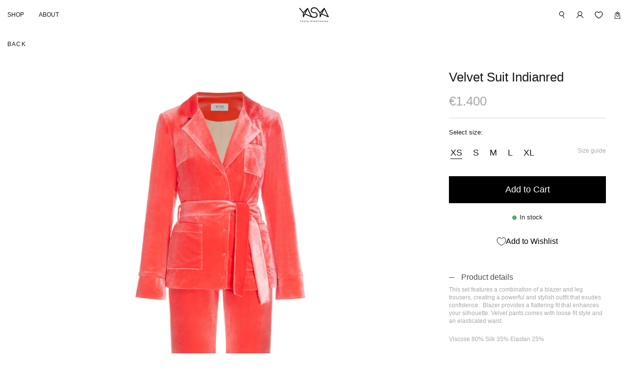

--- FILE ---
content_type: text/html; charset=utf-8
request_url: https://yasyaminochkina.com/collections/suits/products/velvet-suit-13
body_size: 43595
content:
<!doctype html>
<html class="no-js supports-no-cookies" lang="en">
  <head>
    <meta charset="utf-8">
    <meta http-equiv="X-UA-Compatible" content="IE=edge">
    <meta name="viewport" content="width=device-width,initial-scale=1">
    <meta name="theme-color" content="#c4cdd5">
    <link rel="canonical" href="https://yasyaminochkina.com/products/velvet-suit-13"><link rel="shortcut icon" href="//yasyaminochkina.com/cdn/shop/files/2023-05-30_18.23.03_32x32.png?v=1685460461" type="image/png"><title>Velvet Suit Indianred
&ndash; YASYA MINOCHKINA</title><meta name="description" content="This set features a combination of a blazer and leg trousers, creating a powerful and stylish outfit that exudes confidence.  Blazer provides a flattering fit that enhances your silhouette. Velvet pants comes with loose fit style and an elasticated waist. Viscose 80% Silk 35% Elastan 25%">

<meta property="og:site_name" content="YASYA MINOCHKINA">
<meta property="og:url" content="https://yasyaminochkina.com/products/velvet-suit-13">
<meta property="og:title" content="Velvet Suit Indianred">
<meta property="og:type" content="product">
<meta property="og:description" content="This set features a combination of a blazer and leg trousers, creating a powerful and stylish outfit that exudes confidence.  Blazer provides a flattering fit that enhances your silhouette. Velvet pants comes with loose fit style and an elasticated waist. Viscose 80% Silk 35% Elastan 25%"><meta property="product:availability" content="instock">
  <meta property="product:price:amount" content="1,400">
  <meta property="product:price:currency" content="EUR"><meta property="og:image" content="http://yasyaminochkina.com/cdn/shop/products/11_b24106cd-742c-417b-a29a-49b856bc008d.jpg?v=1669912028">
      <meta property="og:image:secure_url" content="https://yasyaminochkina.com/cdn/shop/products/11_b24106cd-742c-417b-a29a-49b856bc008d.jpg?v=1669912028">
      <meta property="og:image:width" content="1590">
      <meta property="og:image:height" content="2385">
      <meta property="og:image:alt" content="Velvet Suit Indianred"><meta property="og:image" content="http://yasyaminochkina.com/cdn/shop/products/capture000120.jpg?v=1686572010">
      <meta property="og:image:secure_url" content="https://yasyaminochkina.com/cdn/shop/products/capture000120.jpg?v=1686572010">
      <meta property="og:image:width" content="1000">
      <meta property="og:image:height" content="1500">
      <meta property="og:image:alt" content="Velvet Suit Indianred"><meta property="og:image" content="http://yasyaminochkina.com/cdn/shop/products/22_e7a9dee8-6862-402f-abed-2c421efb7a63.jpg?v=1686572010">
      <meta property="og:image:secure_url" content="https://yasyaminochkina.com/cdn/shop/products/22_e7a9dee8-6862-402f-abed-2c421efb7a63.jpg?v=1686572010">
      <meta property="og:image:width" content="1590">
      <meta property="og:image:height" content="2385">
      <meta property="og:image:alt" content="Velvet Suit Indianred">

<meta name="twitter:site" content="@">
<meta name="twitter:card" content="summary_large_image">
<meta name="twitter:title" content="Velvet Suit Indianred">
<meta name="twitter:description" content="This set features a combination of a blazer and leg trousers, creating a powerful and stylish outfit that exudes confidence.  Blazer provides a flattering fit that enhances your silhouette. Velvet pants comes with loose fit style and an elasticated waist. Viscose 80% Silk 35% Elastan 25%">

    
<link type="text/css" href="//yasyaminochkina.com/cdn/shop/t/4/assets/layout.theme.css?v=148752852606492824161759503429" rel="stylesheet"><link type="text/css" href="//yasyaminochkina.com/cdn/shop/t/4/assets/layout.theme.styleLiquid.scss.css?v=169158863631191154881697607369" rel="stylesheet"><link rel="prefetch" href="//yasyaminochkina.com/cdn/shop/t/4/assets/template.collection.css?v=75008611408375462491759503430" as="style"><link rel="prefetch" href="//yasyaminochkina.com/cdn/shop/t/4/assets/template.search.css?v=76535676037853326841759503431" as="style">
    <style>
  
  
  
  

  :root {
    --color-accent: #c4cdd5;
    --color-body-text: #161d25;
    --color-main-background: #fff;
    --color-border: #849bb6;

    --font-heading: Helvetica, Arial, sans-serif;
    --font-body: Helvetica, Arial, sans-serif;
    --font-body-weight: 400;
    --font-body-style: normal;
    --font-body-bold-weight: 700;
  }
</style>


    <script>
      document.documentElement.className = document.documentElement.className.replace('no-js', '');

      window.theme = {
        strings: {
          addToCart: "Add to Cart",
          soldOut: "SOLD OUT",
          unavailable: "Unavailable",
          total: "Total",
          subtotal: "Subtotal",
          checkout: "Checkout",
          variant: "Variant",
          price: "Price",
          remove: "Remove",
          back: "Back to shop",
          bag: "Bag",
          currency: 'EUR',
          empty: "Your cart is currently empty.",
          close: "Close",
          preorder: "Add to Cart",
          terms: "\u003cp\u003eYes, I agree to \u003ca href=\"https:\/\/ruslanbaginskiy.com\/pages\/customer-serves\" title=\"https:\/\/ruslanbaginskiy.com\/pages\/customer-serves\"\u003eshipping \u0026amp; terms and conditions\u003c\/a\u003e\u003c\/p\u003e",
        },
        sort: 'best-selling',
        moneyFormat: "€{{amount_no_decimals}}",
        popup: true,
        enableCurrency: false,
        domain: 'yasyaminochkina.myshopify.com',
      };

      
    </script>
    
      <script>
         window.YETT_BLACKLIST = [/bugsnag\.min\.js/,];
      </script>
      <script src="https://unpkg.com/yett"></script>
    
    
    <script src="//yasyaminochkina.com/cdn/shop/t/4/assets/jquery-3.3.1.min.js?v=97360347898320248471697607369" type="text/javascript"></script>

    
    <script>window.performance && window.performance.mark && window.performance.mark('shopify.content_for_header.start');</script><meta name="google-site-verification" content="CAyPkllcgsFKCAW37XOf0mZG1dfkcmpuqgVD06r2MUg">
<meta id="shopify-digital-wallet" name="shopify-digital-wallet" content="/65561493744/digital_wallets/dialog">
<link rel="alternate" type="application/json+oembed" href="https://yasyaminochkina.com/products/velvet-suit-13.oembed">
<script async="async" src="/checkouts/internal/preloads.js?locale=en-DE"></script>
<script id="shopify-features" type="application/json">{"accessToken":"af05eda05b44a824c0052df5cdbfbfb3","betas":["rich-media-storefront-analytics"],"domain":"yasyaminochkina.com","predictiveSearch":true,"shopId":65561493744,"locale":"en"}</script>
<script>var Shopify = Shopify || {};
Shopify.shop = "yasyaminochkina.myshopify.com";
Shopify.locale = "en";
Shopify.currency = {"active":"EUR","rate":"1.0"};
Shopify.country = "DE";
Shopify.theme = {"name":"Main of Yasya","id":137232515312,"schema_name":"Starter theme","schema_version":"1.0.0","theme_store_id":null,"role":"main"};
Shopify.theme.handle = "null";
Shopify.theme.style = {"id":null,"handle":null};
Shopify.cdnHost = "yasyaminochkina.com/cdn";
Shopify.routes = Shopify.routes || {};
Shopify.routes.root = "/";</script>
<script type="module">!function(o){(o.Shopify=o.Shopify||{}).modules=!0}(window);</script>
<script>!function(o){function n(){var o=[];function n(){o.push(Array.prototype.slice.apply(arguments))}return n.q=o,n}var t=o.Shopify=o.Shopify||{};t.loadFeatures=n(),t.autoloadFeatures=n()}(window);</script>
<script id="shop-js-analytics" type="application/json">{"pageType":"product"}</script>
<script defer="defer" async type="module" src="//yasyaminochkina.com/cdn/shopifycloud/shop-js/modules/v2/client.init-shop-cart-sync_BApSsMSl.en.esm.js"></script>
<script defer="defer" async type="module" src="//yasyaminochkina.com/cdn/shopifycloud/shop-js/modules/v2/chunk.common_CBoos6YZ.esm.js"></script>
<script type="module">
  await import("//yasyaminochkina.com/cdn/shopifycloud/shop-js/modules/v2/client.init-shop-cart-sync_BApSsMSl.en.esm.js");
await import("//yasyaminochkina.com/cdn/shopifycloud/shop-js/modules/v2/chunk.common_CBoos6YZ.esm.js");

  window.Shopify.SignInWithShop?.initShopCartSync?.({"fedCMEnabled":true,"windoidEnabled":true});

</script>
<script id="__st">var __st={"a":65561493744,"offset":3600,"reqid":"fc42e4a1-a020-4b93-8a70-df8f137f8277-1768926737","pageurl":"yasyaminochkina.com\/collections\/suits\/products\/velvet-suit-13","u":"bf1f55364d49","p":"product","rtyp":"product","rid":8177397072112};</script>
<script>window.ShopifyPaypalV4VisibilityTracking = true;</script>
<script id="captcha-bootstrap">!function(){'use strict';const t='contact',e='account',n='new_comment',o=[[t,t],['blogs',n],['comments',n],[t,'customer']],c=[[e,'customer_login'],[e,'guest_login'],[e,'recover_customer_password'],[e,'create_customer']],r=t=>t.map((([t,e])=>`form[action*='/${t}']:not([data-nocaptcha='true']) input[name='form_type'][value='${e}']`)).join(','),a=t=>()=>t?[...document.querySelectorAll(t)].map((t=>t.form)):[];function s(){const t=[...o],e=r(t);return a(e)}const i='password',u='form_key',d=['recaptcha-v3-token','g-recaptcha-response','h-captcha-response',i],f=()=>{try{return window.sessionStorage}catch{return}},m='__shopify_v',_=t=>t.elements[u];function p(t,e,n=!1){try{const o=window.sessionStorage,c=JSON.parse(o.getItem(e)),{data:r}=function(t){const{data:e,action:n}=t;return t[m]||n?{data:e,action:n}:{data:t,action:n}}(c);for(const[e,n]of Object.entries(r))t.elements[e]&&(t.elements[e].value=n);n&&o.removeItem(e)}catch(o){console.error('form repopulation failed',{error:o})}}const l='form_type',E='cptcha';function T(t){t.dataset[E]=!0}const w=window,h=w.document,L='Shopify',v='ce_forms',y='captcha';let A=!1;((t,e)=>{const n=(g='f06e6c50-85a8-45c8-87d0-21a2b65856fe',I='https://cdn.shopify.com/shopifycloud/storefront-forms-hcaptcha/ce_storefront_forms_captcha_hcaptcha.v1.5.2.iife.js',D={infoText:'Protected by hCaptcha',privacyText:'Privacy',termsText:'Terms'},(t,e,n)=>{const o=w[L][v],c=o.bindForm;if(c)return c(t,g,e,D).then(n);var r;o.q.push([[t,g,e,D],n]),r=I,A||(h.body.append(Object.assign(h.createElement('script'),{id:'captcha-provider',async:!0,src:r})),A=!0)});var g,I,D;w[L]=w[L]||{},w[L][v]=w[L][v]||{},w[L][v].q=[],w[L][y]=w[L][y]||{},w[L][y].protect=function(t,e){n(t,void 0,e),T(t)},Object.freeze(w[L][y]),function(t,e,n,w,h,L){const[v,y,A,g]=function(t,e,n){const i=e?o:[],u=t?c:[],d=[...i,...u],f=r(d),m=r(i),_=r(d.filter((([t,e])=>n.includes(e))));return[a(f),a(m),a(_),s()]}(w,h,L),I=t=>{const e=t.target;return e instanceof HTMLFormElement?e:e&&e.form},D=t=>v().includes(t);t.addEventListener('submit',(t=>{const e=I(t);if(!e)return;const n=D(e)&&!e.dataset.hcaptchaBound&&!e.dataset.recaptchaBound,o=_(e),c=g().includes(e)&&(!o||!o.value);(n||c)&&t.preventDefault(),c&&!n&&(function(t){try{if(!f())return;!function(t){const e=f();if(!e)return;const n=_(t);if(!n)return;const o=n.value;o&&e.removeItem(o)}(t);const e=Array.from(Array(32),(()=>Math.random().toString(36)[2])).join('');!function(t,e){_(t)||t.append(Object.assign(document.createElement('input'),{type:'hidden',name:u})),t.elements[u].value=e}(t,e),function(t,e){const n=f();if(!n)return;const o=[...t.querySelectorAll(`input[type='${i}']`)].map((({name:t})=>t)),c=[...d,...o],r={};for(const[a,s]of new FormData(t).entries())c.includes(a)||(r[a]=s);n.setItem(e,JSON.stringify({[m]:1,action:t.action,data:r}))}(t,e)}catch(e){console.error('failed to persist form',e)}}(e),e.submit())}));const S=(t,e)=>{t&&!t.dataset[E]&&(n(t,e.some((e=>e===t))),T(t))};for(const o of['focusin','change'])t.addEventListener(o,(t=>{const e=I(t);D(e)&&S(e,y())}));const B=e.get('form_key'),M=e.get(l),P=B&&M;t.addEventListener('DOMContentLoaded',(()=>{const t=y();if(P)for(const e of t)e.elements[l].value===M&&p(e,B);[...new Set([...A(),...v().filter((t=>'true'===t.dataset.shopifyCaptcha))])].forEach((e=>S(e,t)))}))}(h,new URLSearchParams(w.location.search),n,t,e,['guest_login'])})(!0,!0)}();</script>
<script integrity="sha256-4kQ18oKyAcykRKYeNunJcIwy7WH5gtpwJnB7kiuLZ1E=" data-source-attribution="shopify.loadfeatures" defer="defer" src="//yasyaminochkina.com/cdn/shopifycloud/storefront/assets/storefront/load_feature-a0a9edcb.js" crossorigin="anonymous"></script>
<script data-source-attribution="shopify.dynamic_checkout.dynamic.init">var Shopify=Shopify||{};Shopify.PaymentButton=Shopify.PaymentButton||{isStorefrontPortableWallets:!0,init:function(){window.Shopify.PaymentButton.init=function(){};var t=document.createElement("script");t.src="https://yasyaminochkina.com/cdn/shopifycloud/portable-wallets/latest/portable-wallets.en.js",t.type="module",document.head.appendChild(t)}};
</script>
<script data-source-attribution="shopify.dynamic_checkout.buyer_consent">
  function portableWalletsHideBuyerConsent(e){var t=document.getElementById("shopify-buyer-consent"),n=document.getElementById("shopify-subscription-policy-button");t&&n&&(t.classList.add("hidden"),t.setAttribute("aria-hidden","true"),n.removeEventListener("click",e))}function portableWalletsShowBuyerConsent(e){var t=document.getElementById("shopify-buyer-consent"),n=document.getElementById("shopify-subscription-policy-button");t&&n&&(t.classList.remove("hidden"),t.removeAttribute("aria-hidden"),n.addEventListener("click",e))}window.Shopify?.PaymentButton&&(window.Shopify.PaymentButton.hideBuyerConsent=portableWalletsHideBuyerConsent,window.Shopify.PaymentButton.showBuyerConsent=portableWalletsShowBuyerConsent);
</script>
<script data-source-attribution="shopify.dynamic_checkout.cart.bootstrap">document.addEventListener("DOMContentLoaded",(function(){function t(){return document.querySelector("shopify-accelerated-checkout-cart, shopify-accelerated-checkout")}if(t())Shopify.PaymentButton.init();else{new MutationObserver((function(e,n){t()&&(Shopify.PaymentButton.init(),n.disconnect())})).observe(document.body,{childList:!0,subtree:!0})}}));
</script>
<script id='scb4127' type='text/javascript' async='' src='https://yasyaminochkina.com/cdn/shopifycloud/privacy-banner/storefront-banner.js'></script>
<script>window.performance && window.performance.mark && window.performance.mark('shopify.content_for_header.end');</script>
    
      

<script type="text/javascript">
  function initAppmate(Appmate){
    Appmate.wk.on({
      'click .wk-variant-link': eventHandler(function(){
        var id = Appmate.wk.$(this).closest('[data-wk-item]').attr("data-wk-item");
        var href = this.href;
        var product = Appmate.wk.getItem(id).then(function(product){
          var variant = product.selected_or_first_available_variant || {};
          sendTracking({
            hitType: 'event',
            eventCategory: 'Wishlist',
            eventAction: 'WK Clicked Product',
            eventLabel: 'Wishlist King',
            hitCallback: function() {
              document.location = href;
            }
          }, {
            id: variant.sku || variant.id,
            name: product.title,
            category: product.type,
            brand: product.vendor,
            variant: variant.title,
          }, {
            list: "" || undefined
          });
        })
      }),
      'click [data-wk-add-product]': eventHandler(function(){
        var productId = this.getAttribute('data-wk-add-product');
        var select = Appmate.wk.$(this).parents('form').find('select[name="id"]');
        var variantId = select.length ? select.val() : undefined;
        Appmate.wk.addProduct(productId, variantId).then(function(product) {
          var variant = product.selected_or_first_available_variant || {};
          sendTracking({
            hitType: 'event',
            eventCategory: 'Wishlist',
            eventAction: 'WK Added Product',
            eventLabel: 'Wishlist King',
          }, {
            id: variant.sku || variant.id,
            name: product.title,
            category: product.type,
            brand: product.vendor,
            variant: variant.title,
          }, {
            list: "" || undefined
          });
        });
      }),
      'click [data-wk-remove-product]': eventHandler(function(){
        var productId = this.getAttribute('data-wk-remove-product');
        Appmate.wk.removeProduct(productId).then(function(product) {
          var variant = product.selected_or_first_available_variant || {};
          sendTracking({
            hitType: 'event',
            eventCategory: 'Wishlist',
            eventAction: 'WK Removed Product',
            eventLabel: 'Wishlist King',
          }, {
            id: variant.sku || variant.id,
            name: product.title,
            category: product.type,
            brand: product.vendor,
            variant: variant.title,
          }, {
            list: "" || undefined
          });
        });
      }),
      'click [data-wk-remove-item]': eventHandler(function(){
        var itemId = this.getAttribute('data-wk-remove-item');
        fadeOrNot(this, function() {
          Appmate.wk.removeItem(itemId).then(function(product){
            var variant = product.selected_or_first_available_variant || {};
            sendTracking({
              hitType: 'event',
              eventCategory: 'Wishlist',
              eventAction: 'WK Removed Product',
              eventLabel: 'Wishlist King',
            }, {
              id: variant.sku || variant.id,
              name: product.title,
              category: product.type,
              brand: product.vendor,
              variant: variant.title,
            }, {
              list: "" || undefined
            });
          });
        });
      }),
      'click [data-wk-clear-wishlist]': eventHandler(function(){
        var wishlistId = this.getAttribute('data-wk-clear-wishlist');
        Appmate.wk.clear(wishlistId).then(function() {
          sendTracking({
            hitType: 'event',
            eventCategory: 'Wishlist',
            eventAction: 'WK Cleared Wishlist',
            eventLabel: 'Wishlist King',
          });
        });
      }),
      'click [data-wk-share]': eventHandler(function(){
        var params = {
          wkShareService: this.getAttribute("data-wk-share-service"),
          wkShare: this.getAttribute("data-wk-share"),
          wkShareImage: this.getAttribute("data-wk-share-image")
        };
        var shareLink = Appmate.wk.getShareLink(params);

        sendTracking({
          hitType: 'event',
          eventCategory: 'Wishlist',
          eventAction: 'WK Shared Wishlist (' + params.wkShareService + ')',
          eventLabel: 'Wishlist King',
        });

        switch (params.wkShareService) {
          case 'link':
            Appmate.wk.$('#wk-share-link-text').addClass('wk-visible').find('.wk-text').html(shareLink);
            var copyButton = Appmate.wk.$('#wk-share-link-text .wk-clipboard');
            var copyText = copyButton.html();
            var clipboard = Appmate.wk.clipboard(copyButton[0]);
            clipboard.on('success', function(e) {
              copyButton.html('copied');
              setTimeout(function(){
                copyButton.html(copyText);
              }, 2000);
            });
            break;
          case 'email':
            window.location.href = shareLink;
            break;
          case 'contact':
            var contactUrl = '/pages/contact';
            var message = 'Here is the link to my list:\n' + shareLink;
            window.location.href=contactUrl + '?message=' + encodeURIComponent(message);
            break;
          default:
            window.open(
              shareLink,
              'wishlist_share',
              'height=590, width=770, toolbar=no, menubar=no, scrollbars=no, resizable=no, location=no, directories=no, status=no'
            );
        }
      }),
      'click [data-wk-move-to-cart]': eventHandler(function(){
        var $elem = Appmate.wk.$(this);
        $form = $elem.parents('form');
        $elem.prop("disabled", true);

        var item = this.getAttribute('data-wk-move-to-cart');
        var formData = $form.serialize();

        fadeOrNot(this, function(){
          Appmate.wk
          .moveToCart(item, formData)
          .then(function(product){
            $elem.prop("disabled", false);

            var variant = product.selected_or_first_available_variant || {};
            sendTracking({
              hitType: 'event',
              eventCategory: 'Wishlist',
              eventAction: 'WK Added to Cart',
              eventLabel: 'Wishlist King',
              hitCallback: function() {
                window.scrollTo(0, 0);
                location.reload();
              }
            }, {
              id: variant.sku || variant.id,
              name: product.title,
              category: product.type,
              brand: product.vendor,
              variant: variant.title,
              price: variant.price,
              quantity: 1,
            }, {
              list: "" || undefined
            });
          });
        });
      }),
      'render .wk-option-select': function(elem){
        appmateOptionSelect(elem);
      },
      'login-required': function (intent) {
        var redirect = {
          path: window.location.pathname,
          intent: intent
        };
        window.location = '/account/login?wk-redirect=' + encodeURIComponent(JSON.stringify(redirect));
      },
      'render .swiper-container': function (elem) {
        // initSlider()
      },
      'ready': function () {
        // Appmate.wk.$(document).ready(initSlider);
        fillContactForm();

        var redirect = Appmate.wk.getQueryParam('wk-redirect');
        if (redirect) {
          Appmate.wk.addLoginRedirect(Appmate.wk.$('#customer_login'), JSON.parse(redirect));
        }
        var intent = Appmate.wk.getQueryParam('wk-intent');
        if (intent) {
          intent = JSON.parse(intent);
          switch (intent.action) {
            case 'addProduct':
              Appmate.wk.addProduct(intent.product, intent.variant)
              break;
            default:
              console.warn('Wishlist King: Intent not implemented', intent)
          }
          if (window.history && window.history.pushState) {
            history.pushState(null, null, window.location.pathname);
          }
        }
      }
    });

    Appmate.init({
      shop: {
        domain: 'yasyaminochkina.com'
      },
      session: {
        customer: ''
      },
      globals: {
        settings: {
          app_wk_icon: 'heart',
          app_wk_share_position: 'top',
          app_wk_products_per_row: 4,
          app_wk_empty: ''
        },
        customer: '',
        customer_accounts_enabled: true,
      },
      wishlist: {
        loginRequired: false,
        handle: "/pages/wishlist",
        proxyHandle: "/a/wk",
        share: {
          handle: "/pages/shared-wishlist",
          title: 'My Wishlist',
          description: 'Check out some of my favorite things @ YASYA MINOCHKINA.',
          imageTitle: 'YASYA MINOCHKINA',
          hashTags: 'wishlist',
          twitterUser: false // will be used with via
        }
      }
    });

    function sendTracking(event, product, action) {
      if (typeof fbq === 'function') {
        switch (event.eventAction) {
          case "WK Added Product":
            fbq('track', 'AddToWishlist', {
              value: product.price,
              currency: 'EUR'
            });
            break;
        }
      }
      if (typeof ga === 'function') {
        if (product) {
          ga('ec:addProduct', product);
        }

        if (action) {
          ga('ec:setAction', 'click', action);
        }

        if (event) {
          ga('send', event);
        }

        if (!ga.loaded) {
          event && event.hitCallback && event.hitCallback()
        }
      } else {
        event && event.hitCallback && event.hitCallback()
      }
    }

    function initSlider () {
      if (typeof Swiper !== 'undefined') {
        var mySwiper = new Swiper ('.swiper-container', {
          direction: 'horizontal',
          loop: false,
          pagination: '.swiper-pagination',
          nextButton: '.swiper-button-next',
          prevButton: '.swiper-button-prev',
          spaceBetween: 20,
          slidesPerView: 4,
          breakpoints: {
            380: {
              slidesPerView: 1,
              spaceBetween: 0,
            },
            480: {
              slidesPerView: 2,
              spaceBetween: 20,
            }
          }
        })
      }
    }

    function fillContactForm() {
      document.addEventListener('DOMContentLoaded', fillContactForm)
      if (document.getElementById('contact_form')) {
        var message = Appmate.wk.getQueryParam('message');
        var bodyElement = document.querySelector("#contact_form textarea[name='contact[body]']");
        if (bodyElement && message) {
          bodyElement.value = message;
        }
      }
    }

    function eventHandler (callback) {
      return function (event) {
        if (typeof callback === 'function') {
          callback.call(this, event)
        }
        if (event) {
          event.preventDefault();
          event.stopPropagation();
        }
      }
    }

    function fadeOrNot(elem, callback){
      if (typeof $ !== "function") {
        callback();
        return;
      }
      var $elem = $(elem);
  	  if ($elem.parents('.wk-fadeout').length) {
        $elem.parents('.wk-fadeout').fadeOut(callback);
      } else {
        callback();
      }
    }
  }
</script>



<script
  id="wishlist-icon-filled"
  data="wishlist"
  type="text/x-template"
  app="wishlist-king"
>
  {% if settings.app_wk_icon == "heart" %}
    <svg width="26" height="20" viewBox="0 0 26 20" fill="none" xmlns="http://www.w3.org/2000/svg">
      <path d="M12.4879 4.03099L12.9565 4.76504L13.4251 4.03099C13.5883 3.77545 13.7818 3.50516 14.0083 3.23669C14.8821 2.20072 16.4076 1 18.8159 1C20.5504 1 22.117 1.59793 23.2414 2.66973C24.3166 3.6946 24.913 5.07035 24.913 6.55043C24.913 8.13343 24.1854 9.64335 22.5009 11.3264C20.9797 12.8462 18.7791 14.4231 16.1703 16.2905L16.1611 16.2972C15.1966 16.9876 14.1965 17.7035 13.1317 18.4861L13.0997 18.5097C13.0649 18.5352 13.0147 18.5526 12.9565 18.5526C12.8983 18.5526 12.8482 18.5352 12.8135 18.5097L12.7816 18.4862C11.7138 17.7014 10.7108 16.9834 9.744 16.2914L9.7429 16.2907C7.1339 14.4232 4.93337 12.8461 3.41222 11.3264C1.72758 9.64335 1 8.13343 1 6.55043C1 5.07035 1.59639 3.6946 2.67154 2.66977C3.79611 1.59796 5.36263 1 7.09714 1C9.50551 1 11.031 2.20074 11.9049 3.23672C12.1313 3.50514 12.3248 3.77542 12.4879 4.03099Z" fill="black" stroke="#171717" stroke-width="2"/>
      </svg>
      
  {% elsif settings.app_wk_icon == "star" %}
    <svg version='1.1' xmlns='https://www.w3.org/2000/svg' width='64' height='60.9' viewBox='0 0 64 64'>
      <path d='M63.92,23.25a1.5,1.5,0,0,0-1.39-1H40.3L33.39,1.08A1.5,1.5,0,0,0,32,0h0a1.49,1.49,0,0,0-1.39,1L23.7,22.22H1.47a1.49,1.49,0,0,0-1.39,1A1.39,1.39,0,0,0,.6,24.85l18,13L11.65,59a1.39,1.39,0,0,0,.51,1.61,1.47,1.47,0,0,0,.88.3,1.29,1.29,0,0,0,.88-0.3l18-13.08L50,60.68a1.55,1.55,0,0,0,1.76,0,1.39,1.39,0,0,0,.51-1.61l-6.9-21.14,18-13A1.45,1.45,0,0,0,63.92,23.25Z' fill='#be8508'></path>
    </svg>
  {% endif %}
</script>

<script
  id="wishlist-icon-empty"
  data="wishlist"
  type="text/x-template"
  app="wishlist-king"
>
  {% if settings.app_wk_icon == "heart" %}
    <svg width="23" height="19" viewBox="0 0 23 19" fill="none" xmlns="http://www.w3.org/2000/svg">
      <path d="M12.3622 4.00884L11.9311 4.74286L11.5 5.47698L11.0689 4.74286L10.6378 4.00881C10.497 3.76913 10.3309 3.51704 10.1375 3.26787C9.39013 2.30487 8.1176 1.22461 6.10937 1.22461C4.64102 1.22461 3.33235 1.77323 2.39758 2.74161C1.50136 3.67017 1 4.92018 1 6.27504C1 7.69376 1.59163 9.08839 3.08704 10.7123C4.45218 12.1947 6.43841 13.7439 8.8505 15.6206L8.85151 15.6214L8.85374 15.6232C9.69666 16.279 10.5719 16.96 11.5 17.6996C12.4249 16.9626 13.297 16.2839 14.1373 15.6301L14.1415 15.6269L14.1497 15.6205C16.5616 13.7439 18.5478 12.1948 19.913 10.7123C21.4083 9.08839 22 7.69376 22 6.27504C22 4.92018 21.4986 3.67018 20.6023 2.74158C19.6677 1.77321 18.359 1.22461 16.8906 1.22461C14.8825 1.22461 13.6099 2.30484 12.8626 3.2678M12.3622 4.00884L12.8626 3.2678M12.3622 4.00884C12.503 3.76925 12.6692 3.5171 12.8626 3.2678" stroke="black"></path>
      </svg>
  {% elsif settings.app_wk_icon == "star" %}
    <svg version='1.1' xmlns='https://www.w3.org/2000/svg' width='64' height='60.9' viewBox='0 0 64 64'>
      <path d='M63.92,23.25a1.5,1.5,0,0,0-1.39-1H40.3L33.39,1.08A1.5,1.5,0,0,0,32,0h0a1.49,1.49,0,0,0-1.39,1L23.7,22.22H1.47a1.49,1.49,0,0,0-1.39,1A1.39,1.39,0,0,0,.6,24.85l18,13L11.65,59a1.39,1.39,0,0,0,.51,1.61,1.47,1.47,0,0,0,.88.3,1.29,1.29,0,0,0,.88-0.3l18-13.08L50,60.68a1.55,1.55,0,0,0,1.76,0,1.39,1.39,0,0,0,.51-1.61l-6.9-21.14,18-13A1.45,1.45,0,0,0,63.92,23.25ZM42.75,36.18a1.39,1.39,0,0,0-.51,1.61l5.81,18L32.85,44.69a1.41,1.41,0,0,0-1.67,0L15.92,55.74l5.81-18a1.39,1.39,0,0,0-.51-1.61L6,25.12H24.7a1.49,1.49,0,0,0,1.39-1L32,6.17l5.81,18a1.5,1.5,0,0,0,1.39,1H58Z' fill='#be8508'></path>
    </svg>
  {% endif %}
</script>

<script
  id="wishlist-icon-remove"
  data="wishlist"
  type="text/x-template"
  app="wishlist-king"
>
  <svg xmlns="http://www.w3.org/2000/svg" width="23" height="21" viewBox="0 0 23 21" fill="#000">
    <path d="M11.0689 4.75474L11.5 5.48879L11.9311 4.75474C12.0812 4.4992 12.2593 4.22891 12.4676 3.96044C13.2715 2.92447 14.675 1.72375 16.8906 1.72375C18.4864 1.72375 19.9276 2.32168 20.9621 3.39348C21.9513 4.41835 22.5 5.7941 22.5 7.27418C22.5 8.85718 21.8306 10.3671 20.2808 12.0501L20.6486 12.3888L20.2808 12.0501C18.8813 13.5699 16.8568 15.1469 14.4567 17.0143L14.4567 17.0143L14.4482 17.0209C13.5609 17.7113 12.6408 18.4272 11.6612 19.2098L11.6609 19.21L11.6317 19.2334C11.5997 19.2589 11.5535 19.2763 11.5 19.2763C11.4464 19.2763 11.4003 19.2589 11.3684 19.2334L11.3391 19.21L11.3388 19.2098C10.3564 18.425 9.43394 17.7072 8.54448 17.0152L8.54347 17.0144L8.54346 17.0144C6.14318 15.1469 4.1187 13.5698 2.71924 12.0501L2.71923 12.0501C1.16936 10.3671 0.5 8.85718 0.5 7.27418C0.5 5.7941 1.04868 4.41835 2.03782 3.39352C3.07242 2.32171 4.51362 1.72375 6.10937 1.72375C8.32507 1.72375 9.72851 2.92449 10.5325 3.96047L10.5325 3.96048C10.7408 4.2289 10.9188 4.49917 11.0689 4.75474Z" stroke="#171717"/>
  </svg>
</script>

<script
  id="wishlist-link"
  data="wishlist"
  type="text/x-template"
  app="wishlist-king"
>
  {% if wishlist.item_count %}
    {% assign link_icon = 'wishlist-icon-filled' %}
  {% else %}
    {% assign link_icon = 'wishlist-icon-empty' %}
  {% endif %}
  <a href="{{ wishlist.url }}" class="wk-link wk-{{ wishlist.state }}" title="View Wishlist"><div class="wk-icon">{% include link_icon %}</div><span class="wk-label">Fav</span> <span class="wk-count">({{ wishlist.item_count }})</span></a>
</script>

<script
  id="wishlist-link-li"
  data="wishlist"
  type="text/x-template"
  app="wishlist-king"
>
  <li class="wishlist-link-li wk-{{ wishlist.state }}">
    {% include 'wishlist-link' %}
  </li>
</script>

<script
  id="wishlist-button-product"
  data="product"
  type="text/x-template"
  app="wishlist-king"
>
  {% if product.in_wishlist %}
    {% assign btn_text = 'In Wishlist' %}
    {% assign btn_title = 'Remove from Wishlist' %}
    {% assign btn_action = 'wk-remove-product' %}
    {% assign btn_icon = 'wishlist-icon-filled' %}
  {% else %}
    {% assign btn_text = 'Add to Wishlist' %}
    {% assign btn_title = 'Add to Wishlist' %}
    {% assign btn_action = 'wk-add-product' %}
    {% assign btn_icon = 'wishlist-icon-empty' %}
  {% endif %}

  <button type="button" class="wk-button-product {{ btn_action }}" title="{{ btn_title }}" data-{{ btn_action }}="{{ product.id }}">
    <div class="wk-icon">
      {% include btn_icon %}
    </div>
    <span class="wk-label">{{ btn_text }}</span>
  </button>
</script>

<script
  id="wishlist-button-collection"
  data="product"
  type="text/x-template"
  app="wishlist-king"
>
  {% if product.in_wishlist %}
    {% assign btn_text = 'In Wishlist' %}
    {% assign btn_title = 'Remove from Wishlist' %}
    {% assign btn_action = 'wk-remove-product' %}
    {% assign btn_icon = 'wishlist-icon-filled' %}
  {% else %}
    {% assign btn_text = 'Add to Wishlist' %}
    {% assign btn_title = 'Add to Wishlist' %}
    {% assign btn_action = 'wk-add-product' %}
    {% assign btn_icon = 'wishlist-icon-empty' %}
  {% endif %}

  <button type="button" class="wk-button-collection {{ btn_action }}" title="{{ btn_title }}" data-{{ btn_action }}="{{ product.id }}">
    <div class="wk-icon">
      {% include btn_icon %}
    </div>
    <span class="wk-label">{{ btn_text }}</span>
  </button>
</script>

<script
  id="wishlist-button-wishlist-page"
  data="product"
  type="text/x-template"
  app="wishlist-king"
>
  {% if wishlist.read_only %}
    {% assign item_id = product.id %}
  {% else %}
    {% assign item_id = product.wishlist_item_id %}
  {% endif %}

  {% assign add_class = '' %}
  {% if product.in_wishlist and wishlist.read_only == true %}
    {% assign btn_text = 'In Wishlist' %}
    {% assign btn_title = 'Remove from Wishlist' %}
    {% assign btn_action = 'wk-remove-product' %}
    {% assign btn_icon = 'wishlist-icon-filled' %}
  {% elsif product.in_wishlist and wishlist.read_only == false %}
    {% assign btn_text = 'In Wishlist' %}
    {% assign btn_title = 'Remove from Wishlist' %}
    {% assign btn_action = 'wk-remove-item' %}
    {% assign btn_icon = 'wishlist-icon-remove' %}
    {% assign add_class = 'wk-with-hover' %}
  {% else %}
    {% assign btn_text = 'Add to Wishlist' %}
    {% assign btn_title = 'Add to Wishlist' %}
    {% assign btn_action = 'wk-add-product' %}
    {% assign btn_icon = 'wishlist-icon-empty' %}
    {% assign add_class = 'wk-with-hover' %}
  {% endif %}

  <button type="button" class="wk-button-wishlist-page {{ btn_action }} {{ add_class }}" title="{{ btn_title }}" data-{{ btn_action }}="{{ item_id }}">
    <div class="wk-icon">
      {% include btn_icon %}
    </div>
    <span class="wk-label">{{ btn_text }}</span>
  </button>
</script>

<script
  id="wishlist-button-wishlist-clear"
  data="wishlist"
  type="text/x-template"
  app="wishlist-king"
>
  {% assign btn_text = 'Clear Wishlist' %}
  {% assign btn_title = 'Clear Wishlist' %}
  {% assign btn_class = 'wk-button-wishlist-clear' %}

  <button type="button" class="{{ btn_class }}" title="{{ btn_title }}" data-wk-clear-wishlist="{{ wishlist.permaId }}">
    <span class="wk-label">{{ btn_text }}</span>
  </button>
</script>

<script
  id="wishlist-shared"
  data="shared_wishlist"
  type="text/x-template"
  app="wishlist-king"
>
  {% assign wishlist = shared_wishlist %}
  {% include 'wishlist-collection' with wishlist %}
</script>

<script
  id="wishlist-collection"
  data="wishlist"
  type="text/x-template"
  app="wishlist-king"
>
  <div class='wishlist-collection'>
  {% if wishlist.item_count == 0 %}
    {% include 'wishlist-collection-empty' %}
  {% else %}
    {% comment %}
    {% if customer_accounts_enabled and customer == false and wishlist.read_only == false %}
      {% include 'wishlist-collection-login-note' %}
    {% endif %}

    {% if settings.app_wk_share_position == "top" %}
      {% unless wishlist.read_only %}
        {% include 'wishlist-collection-share' %}
      {% endunless %}
    {% endif %}
    {% endcomment %}

    {% include 'wishlist-collection-loop' %}
    {% comment %}
    {% if settings.app_wk_share_position == "bottom" %}
      {% unless wishlist.read_only %}
        {% include 'wishlist-collection-share' %}
      {% endunless %}
    {% endif %}


      {% unless wishlist.read_only %}
        {% include 'wishlist-button-wishlist-clear' %}
      {% endunless %}
    {% endcomment %}
  {% endif %}
  </div>
</script>

<script
  id="wishlist-row"
  data="wishlist"
  type="text/x-template"
  app="wishlist-king"
>
  <div class='wk-wishlist-row'>
    {% if wishlist.item_count != 0 %}
    <h2 class="wk-wishlist-row-title">Add more from Wishlist</h2>
    <div class="swiper-container">
        <!-- Additional required wrapper -->
        <div class="swiper-wrapper">
            <!-- Slides -->
            {% for product in wishlist.products %}
              {% assign hide_default_title = false %}
              {% if product.variants.length == 1 and product.variants[0].title contains 'Default' %}
                {% assign hide_default_title = true %}
              {% endif %}
              <div
                id="wk-item-{{ product.wishlist_item_id }}"
                class="swiper-slide wk-item wk-fadeout"
                data-wk-item="{{ product.wishlist_item_id }}"
              >
                {% include 'wishlist-collection-product-image' with product %}
                {% include 'wishlist-collection-product-title' with product %}
                {% include 'wishlist-collection-product-price' %}
                {% include 'wishlist-collection-product-form' with product %}
              </div>
            {% endfor %}
        </div>
        <!-- If we need pagination -->
        <!-- <div class="swiper-pagination"></div> -->
    </div>
    <div class="swiper-button-prev">
      <svg fill="#000000" height="24" viewBox="0 0 24 24" width="24" xmlns="http://www.w3.org/2000/svg">
          <path d="M15.41 7.41L14 6l-6 6 6 6 1.41-1.41L10.83 12z"/>
          <path d="M0 0h24v24H0z" fill="none"/>
      </svg>
    </div>
    <div class="swiper-button-next">
      <svg fill="#000000" height="24" viewBox="0 0 24 24" width="24" xmlns="http://www.w3.org/2000/svg">
          <path d="M10 6L8.59 7.41 13.17 12l-4.58 4.59L10 18l6-6z"/>
          <path d="M0 0h24v24H0z" fill="none"/>
      </svg>
    </div>
    {% endif %}
  </div>
</script>

<script
  id="wishlist-collection-empty"
  data="wishlist"
  type="text/x-template"
  app="wishlist-king"
>
  <div class="wk-row">
    <div class="wk-span12">
      <h3 class="wk-wishlist-empty-note">{{ settings.app_wk_empty }}</h3>
    </div>
  </div>
</script>

<script
  id="wishlist-collection-login-note"
  data="wishlist"
  type="text/x-template"
  app="wishlist-king"
>
  <div class="wk-row">
    <p class="wk-span12 wk-login-note">
      To permanently save your wishlist please <a href="/account/login">login</a> or <a href="/account/register">sign up</a>.
    </p>
  </div>
</script>

<script
  id="wishlist-collection-share"
  data="wishlist"
  type="text/x-template"
  app="wishlist-king"
>
  <h3 id="wk-share-head">Share Wishlist</h3>
  <ul id="wk-share-list">
    <li>{% include 'wishlist-share-button-fb' %}</li>
    <li>{% include 'wishlist-share-button-pinterest' %}</li>
    <li>{% include 'wishlist-share-button-twitter' %}</li>
    <li>{% include 'wishlist-share-button-email' %}</li>
    <li>{% include 'wishlist-share-button-link' %}</li>
    {% comment %}
    <li>{% include 'wishlist-share-button-contact' %}</li>
    {% endcomment %}
    <li id="wk-share-whatsapp">{% include 'wishlist-share-button-whatsapp' %}</li>
  </ul>
  <div id="wk-share-link-text"><span class="wk-text"></span><button class="wk-clipboard" data-clipboard-target="#wk-share-link-text .wk-text">copy link</button></div>
</script>

<script
  id="wishlist-collection-loop"
  data="wishlist"
  type="text/x-template"
  app="wishlist-king"
>
  <div class="wk-row">
    {% assign item_count = 0 %}
    {% for product in wishlist.products %}
      {% assign item_count = item_count | plus: 1 %}
      {% unless limit and item_count > limit %}
        {% assign hide_default_title = false %}
        {% if product.variants.length == 1 and product.variants[0].title contains 'Default' %}
          {% assign hide_default_title = true %}
        {% endif %}

        {% assign items_per_row = settings.app_wk_products_per_row %}
        {% assign wk_item_width = 100 | divided_by: items_per_row %}

        <div class="wk-item-column" style="width: {{ wk_item_width }}%">
          <div id="wk-item-{{ product.wishlist_item_id }}" class="wk-item {{ wk_item_class }} {% unless wishlist.read_only %}wk-fadeout{% endunless %}" data-wk-item="{{ product.wishlist_item_id }}">

            {% include 'wishlist-collection-product-image' with product %}
            {% include 'wishlist-button-wishlist-page' with product %}
            {% include 'wishlist-collection-product-title' with product %}
            {% include 'wishlist-collection-product-price' %}
            {% include 'wishlist-collection-product-form' with product %}
          </div>
        </div>
      {% endunless %}
    {% endfor %}
  </div>
</script>

<script
  id="wishlist-collection-product-image"
  data="wishlist"
  type="text/x-template"
  app="wishlist-king"
>
  <div class="wk-image">
    <a href="{{ product | variant_url }}" class="wk-variant-link wk-content" title="View product">
      <img class="wk-variant-image"
         src="{{ product | variant_img_url: '1000x' }}"
         alt="{{ product.title }}" />
    </a>
  </div>
</script>

<script
  id="wishlist-collection-product-title"
  data="wishlist"
  type="text/x-template"
  app="wishlist-king"
>
  <div class="wk-product-title">
    <a href="{{ product | variant_url }}" class="wk-variant-link" title="View product">{{ product.title }}</a>
  </div>
</script>

<script
  id="wishlist-collection-product-price"
  data="wishlist"
  type="text/x-template"
  app="wishlist-king"
>
  {% assign variant = product.selected_or_first_available_variant %}
  <div class="wk-purchase">
    <span class="wk-price wk-price-preview">
      {% if variant.price >= variant.compare_at_price %}
      {{ variant.price | money }}
      {% else %}
      <del>{{ variant.compare_at_price | money }}</del> <span class="saleprice">{{ variant.price | money }}</span>
      {% endif %}
    </span>
  </div>
</script>

<script
  id="wishlist-collection-product-form"
  data="wishlist"
  type="text/x-template"
  app="wishlist-king"
>
  <form id="wk-add-item-form-{{ product.wishlist_item_id }}" action="/cart/add" method="post" class="wk-add-item-form">

    <!-- Begin product options -->
    <div class="wk-product-options {% if hide_default_title %}wk-no-options{% endif %}">

      <div class="wk-select" {% if hide_default_title %} style="display:none"{% endif %}>
        <select id="wk-option-select-{{ product.wishlist_item_id }}" class="wk-option-select" name="id">

          {% for variant in product.variants %}
          <option value="{{ variant.id }}" {% if variant == product.selected_or_first_available_variant %}selected="selected"{% endif %}>
            {{ variant.title }} - {{ variant.price | money }}
          </option>
          {% endfor %}

        </select>
      </div>

      {% comment %}
        {% if settings.display_quantity_dropdown and product.available %}
        <div class="wk-selector-wrapper">
          <label>Quantity</label>
          <input class="wk-quantity" type="number" name="quantity" value="1" class="wk-item-quantity" />
        </div>
        {% endif %}
      {% endcomment %}

      <div class="wk-purchase-section{% if product.variants.length > 1 %} wk-multiple{% endif %}">
        {% unless product.available %}
        <input type="submit" class="wk-add-to-cart disabled button button-primary" disabled="disabled" value="Sold Out" />
        {% else %}
          {% assign cart_action = 'wk-move-to-cart' %}
          {% if wishlist.read_only %}
            {% assign cart_action = 'wk-add-to-cart' %}
          {% endif %}
          <input type="submit" class="wk-add-to-cart button button-primary" data-{{ cart_action }}="{{ product.wishlist_item_id }}" name="add" value="Add to Cart" />
        {% endunless %}
      </div>
    </div>
    <!-- End product options -->
  </form>
</script>

<script
  id="wishlist-share-button-fb"
  data="wishlist"
  type="text/x-template"
  app="wishlist-king"
>
  {% unless wishlist.empty %}
  <a href="#" class="wk-button-share resp-sharing-button__link" title="Share on Facebook" data-wk-share-service="facebook" data-wk-share="{{ wishlist.permaId }}" data-wk-share-image="{{ wishlist.products[0] | variant_img_url: '1200x630' }}">
    <div class="resp-sharing-button resp-sharing-button--facebook resp-sharing-button--large">
      <div aria-hidden="true" class="resp-sharing-button__icon resp-sharing-button__icon--solid">
        <svg version="1.1" x="0px" y="0px" width="24px" height="24px" viewBox="0 0 24 24" enable-background="new 0 0 24 24" xml:space="preserve">
          <g>
            <path d="M18.768,7.465H14.5V5.56c0-0.896,0.594-1.105,1.012-1.105s2.988,0,2.988,0V0.513L14.171,0.5C10.244,0.5,9.5,3.438,9.5,5.32 v2.145h-3v4h3c0,5.212,0,12,0,12h5c0,0,0-6.85,0-12h3.851L18.768,7.465z"/>
          </g>
        </svg>
      </div>
      <span>Facebook</span>
    </div>
  </a>
  {% endunless %}
</script>

<script
  id="wishlist-share-button-twitter"
  data="wishlist"
  type="text/x-template"
  app="wishlist-king"
>
  {% unless wishlist.empty %}
  <a href="#" class="wk-button-share resp-sharing-button__link" title="Share on Twitter" data-wk-share-service="twitter" data-wk-share="{{ wishlist.permaId }}">
    <div class="resp-sharing-button resp-sharing-button--twitter resp-sharing-button--large">
      <div aria-hidden="true" class="resp-sharing-button__icon resp-sharing-button__icon--solid">
        <svg version="1.1" x="0px" y="0px" width="24px" height="24px" viewBox="0 0 24 24" enable-background="new 0 0 24 24" xml:space="preserve">
          <g>
            <path d="M23.444,4.834c-0.814,0.363-1.5,0.375-2.228,0.016c0.938-0.562,0.981-0.957,1.32-2.019c-0.878,0.521-1.851,0.9-2.886,1.104 C18.823,3.053,17.642,2.5,16.335,2.5c-2.51,0-4.544,2.036-4.544,4.544c0,0.356,0.04,0.703,0.117,1.036 C8.132,7.891,4.783,6.082,2.542,3.332C2.151,4.003,1.927,4.784,1.927,5.617c0,1.577,0.803,2.967,2.021,3.782 C3.203,9.375,2.503,9.171,1.891,8.831C1.89,8.85,1.89,8.868,1.89,8.888c0,2.202,1.566,4.038,3.646,4.456 c-0.666,0.181-1.368,0.209-2.053,0.079c0.579,1.804,2.257,3.118,4.245,3.155C5.783,18.102,3.372,18.737,1,18.459 C3.012,19.748,5.399,20.5,7.966,20.5c8.358,0,12.928-6.924,12.928-12.929c0-0.198-0.003-0.393-0.012-0.588 C21.769,6.343,22.835,5.746,23.444,4.834z"/>
          </g>
        </svg>
      </div>
      <span>Twitter</span>
    </div>
  </a>
  {% endunless %}
</script>

<script
  id="wishlist-share-button-pinterest"
  data="wishlist"
  type="text/x-template"
  app="wishlist-king"
>
  {% unless wishlist.empty %}
  <a href="#" class="wk-button-share resp-sharing-button__link" title="Share on Pinterest" data-wk-share-service="pinterest" data-wk-share="{{ wishlist.permaId }}" data-wk-share-image="{{ wishlist.products[0] | variant_img_url: '1200x630' }}">
    <div class="resp-sharing-button resp-sharing-button--pinterest resp-sharing-button--large">
      <div aria-hidden="true" class="resp-sharing-button__icon resp-sharing-button__icon--solid">
        <svg version="1.1" x="0px" y="0px" width="24px" height="24px" viewBox="0 0 24 24" enable-background="new 0 0 24 24" xml:space="preserve">
          <path d="M12.137,0.5C5.86,0.5,2.695,5,2.695,8.752c0,2.272,0.8 ,4.295,2.705,5.047c0.303,0.124,0.574,0.004,0.661-0.33 c0.062-0.231,0.206-0.816,0.271-1.061c0.088-0.331,0.055-0.446-0.19-0.736c-0.532-0.626-0.872-1.439-0.872-2.59 c0-3.339,2.498-6.328,6.505-6.328c3.548,0,5.497,2.168,5.497,5.063c0,3.809-1.687,7.024-4.189,7.024 c-1.382,0-2.416-1.142-2.085-2.545c0.397-1.675,1.167-3.479,1.167-4.688c0-1.081-0.58-1.983-1.782-1.983 c-1.413,0-2.548,1.461-2.548,3.42c0,1.247,0.422,2.09,0.422,2.09s-1.445,6.126-1.699,7.199c-0.505,2.137-0.076,4.756-0.04,5.02 c0.021,0.157,0.224,0.195,0.314,0.078c0.13-0.171,1.813-2.25,2.385-4.325c0.162-0.589,0.929-3.632,0.929-3.632 c0.459,0.876,1.801,1.646,3.228,1.646c4.247,0,7.128-3.871,7.128-9.053C20.5,4.15,17.182,0.5,12.137,0.5z"/>
        </svg>
      </div>
      <span>Pinterest</span>
    </div>
  </a>
  {% endunless %}
</script>

<script
  id="wishlist-share-button-whatsapp"
  data="wishlist"
  type="text/x-template"
  app="wishlist-king"
>
  {% unless wishlist.empty %}
  <a href="#" class="wk-button-share resp-sharing-button__link" title="Share via WhatsApp" data-wk-share-service="whatsapp" data-wk-share="{{ wishlist.permaId }}">
    <div class="resp-sharing-button resp-sharing-button--whatsapp resp-sharing-button--large">
      <div aria-hidden="true" class="resp-sharing-button__icon resp-sharing-button__icon--solid">
        <svg xmlns="https://www.w3.org/2000/svg" width="24" height="24" viewBox="0 0 24 24">
          <path stroke="none" d="M20.1,3.9C17.9,1.7,15,0.5,12,0.5C5.8,0.5,0.7,5.6,0.7,11.9c0,2,0.5,3.9,1.5,5.6l-1.6,5.9l6-1.6c1.6,0.9,3.5,1.3,5.4,1.3l0,0l0,0c6.3,0,11.4-5.1,11.4-11.4C23.3,8.9,22.2,6,20.1,3.9z M12,21.4L12,21.4c-1.7,0-3.3-0.5-4.8-1.3l-0.4-0.2l-3.5,1l1-3.4L4,17c-1-1.5-1.4-3.2-1.4-5.1c0-5.2,4.2-9.4,9.4-9.4c2.5,0,4.9,1,6.7,2.8c1.8,1.8,2.8,4.2,2.8,6.7C21.4,17.2,17.2,21.4,12,21.4z M17.1,14.3c-0.3-0.1-1.7-0.9-1.9-1c-0.3-0.1-0.5-0.1-0.7,0.1c-0.2,0.3-0.8,1-0.9,1.1c-0.2,0.2-0.3,0.2-0.6,0.1c-0.3-0.1-1.2-0.5-2.3-1.4c-0.9-0.8-1.4-1.7-1.6-2c-0.2-0.3,0-0.5,0.1-0.6s0.3-0.3,0.4-0.5c0.2-0.1,0.3-0.3,0.4-0.5c0.1-0.2,0-0.4,0-0.5c0-0.1-0.7-1.5-1-2.1C8.9,6.6,8.6,6.7,8.5,6.7c-0.2,0-0.4,0-0.6,0S7.5,6.8,7.2,7c-0.3,0.3-1,1-1,2.4s1,2.8,1.1,3c0.1,0.2,2,3.1,4.9,4.3c0.7,0.3,1.2,0.5,1.6,0.6c0.7,0.2,1.3,0.2,1.8,0.1c0.6-0.1,1.7-0.7,1.9-1.3c0.2-0.7,0.2-1.2,0.2-1.3C17.6,14.5,17.4,14.4,17.1,14.3z"/>
        </svg>
      </div>
      <span>WhatsApp</span>
    </div>
  </a>
  {% endunless %}
</script>

<script
  id="wishlist-share-button-email"
  data="wishlist"
  type="text/x-template"
  app="wishlist-king"
>
  {% unless wishlist.empty %}
  <a href="#" class="wk-button-share resp-sharing-button__link" title="Share via Email" data-wk-share-service="email" data-wk-share="{{ wishlist.permaId }}">
    <div class="resp-sharing-button resp-sharing-button--email resp-sharing-button--large">
      <div aria-hidden="true" class="resp-sharing-button__icon resp-sharing-button__icon--solid">
        <svg version="1.1" x="0px" y="0px" width="24px" height="24px" viewBox="0 0 24 24" enable-background="new 0 0 24 24" xml:space="preserve">
          <path d="M22,4H2C0.897,4,0,4.897,0,6v12c0,1.103,0.897,2,2,2h20c1.103,0,2-0.897,2-2V6C24,4.897,23.103,4,22,4z M7.248,14.434 l-3.5,2C3.67,16.479,3.584,16.5,3.5,16.5c-0.174,0-0.342-0.09-0.435-0.252c-0.137-0.239-0.054-0.545,0.186-0.682l3.5-2 c0.24-0.137,0.545-0.054,0.682,0.186C7.571,13.992,7.488,14.297,7.248,14.434z M12,14.5c-0.094,0-0.189-0.026-0.271-0.08l-8.5-5.5 C2.997,8.77,2.93,8.46,3.081,8.229c0.15-0.23,0.459-0.298,0.691-0.147L12,13.405l8.229-5.324c0.232-0.15,0.542-0.084,0.691,0.147 c0.15,0.232,0.083,0.542-0.148,0.691l-8.5,5.5C12.189,14.474,12.095,14.5,12,14.5z M20.934,16.248 C20.842,16.41,20.673,16.5,20.5,16.5c-0.084,0-0.169-0.021-0.248-0.065l-3.5-2c-0.24-0.137-0.323-0.442-0.186-0.682 s0.443-0.322,0.682-0.186l3.5,2C20.988,15.703,21.071,16.009,20.934,16.248z"/>
        </svg>
      </div>
      <span>Email</span>
    </div>
  </a>
  {% endunless %}
</script>

<script
  id="wishlist-share-button-link"
  data="wishlist"
  type="text/x-template"
  app="wishlist-king"
>
  {% unless wishlist.empty %}
  <a href="#" class="wk-button-share resp-sharing-button__link" title="Share via link" data-wk-share-service="link" data-wk-share="{{ wishlist.permaId }}">
    <div class="resp-sharing-button resp-sharing-button--link resp-sharing-button--large">
      <div aria-hidden="true" class="resp-sharing-button__icon resp-sharing-button__icon--solid">
        <svg version='1.1' xmlns='https://www.w3.org/2000/svg' width='512' height='512' viewBox='0 0 512 512'>
          <path d='M459.654,233.373l-90.531,90.5c-49.969,50-131.031,50-181,0c-7.875-7.844-14.031-16.688-19.438-25.813
          l42.063-42.063c2-2.016,4.469-3.172,6.828-4.531c2.906,9.938,7.984,19.344,15.797,27.156c24.953,24.969,65.563,24.938,90.5,0
          l90.5-90.5c24.969-24.969,24.969-65.563,0-90.516c-24.938-24.953-65.531-24.953-90.5,0l-32.188,32.219
          c-26.109-10.172-54.25-12.906-81.641-8.891l68.578-68.578c50-49.984,131.031-49.984,181.031,0
          C509.623,102.342,509.623,183.389,459.654,233.373z M220.326,382.186l-32.203,32.219c-24.953,24.938-65.563,24.938-90.516,0
          c-24.953-24.969-24.953-65.563,0-90.531l90.516-90.5c24.969-24.969,65.547-24.969,90.5,0c7.797,7.797,12.875,17.203,15.813,27.125
          c2.375-1.375,4.813-2.5,6.813-4.5l42.063-42.047c-5.375-9.156-11.563-17.969-19.438-25.828c-49.969-49.984-131.031-49.984-181.016,0
          l-90.5,90.5c-49.984,50-49.984,131.031,0,181.031c49.984,49.969,131.031,49.969,181.016,0l68.594-68.594
          C274.561,395.092,246.42,392.342,220.326,382.186z'/>
        </svg>
      </div>
      <span>E-Mail</span>
    </div>
  </a>
  {% endunless %}
</script>

<script
  id="wishlist-share-button-contact"
  data="wishlist"
  type="text/x-template"
  app="wishlist-king"
>
  {% unless wishlist.empty %}
  <a href="#" class="wk-button-share resp-sharing-button__link" title="Send to customer service" data-wk-share-service="contact" data-wk-share="{{ wishlist.permaId }}">
    <div class="resp-sharing-button resp-sharing-button--link resp-sharing-button--large">
      <div aria-hidden="true" class="resp-sharing-button__icon resp-sharing-button__icon--solid">
        <svg height="24" viewBox="0 0 24 24" width="24" xmlns="http://www.w3.org/2000/svg">
            <path d="M0 0h24v24H0z" fill="none"/>
            <path d="M19 2H5c-1.11 0-2 .9-2 2v14c0 1.1.89 2 2 2h4l3 3 3-3h4c1.1 0 2-.9 2-2V4c0-1.1-.9-2-2-2zm-6 16h-2v-2h2v2zm2.07-7.75l-.9.92C13.45 11.9 13 12.5 13 14h-2v-.5c0-1.1.45-2.1 1.17-2.83l1.24-1.26c.37-.36.59-.86.59-1.41 0-1.1-.9-2-2-2s-2 .9-2 2H8c0-2.21 1.79-4 4-4s4 1.79 4 4c0 .88-.36 1.68-.93 2.25z"/>
        </svg>
      </div>
      <span>E-Mail</span>
    </div>
  </a>
  {% endunless %}
</script>



<script>
  function appmateSelectCallback(variant, selector) {
    var shop = Appmate.wk.globals.shop;
    var product = Appmate.wk.getProduct(variant.product_id);
    var itemId = Appmate.wk.$(selector.variantIdField).parents('[data-wk-item]').attr('data-wk-item');
    var container = Appmate.wk.$('#wk-item-' + itemId);


    

    var imageUrl = '';

    if (variant && variant.image) {
      imageUrl = Appmate.wk.filters.img_url(variant, '1000x');
    } else if (product) {
      imageUrl = Appmate.wk.filters.img_url(product, '1000x');
    }

    if (imageUrl) {
      container.find('.wk-variant-image').attr('src', imageUrl);
    }
    var formatMoney = Appmate.wk.filters.money;
    if (!product.hidden && variant && (variant.available || variant.inventory_policy === 'continue')) {
      container.find('.wk-add-to-cart').removeAttr('disabled').removeClass('disabled').attr('value', 'Add to Cart');
      if(variant.price < variant.compare_at_price){
        container.find('.wk-price-preview').html(" <del>" + formatMoney(variant.compare_at_price) + "</del>" + formatMoney(variant.price));
      } else {
        container.find('.wk-price-preview').html(formatMoney(variant.price));
      }
    } else {
      var message = variant && !product.hidden ? "Sold Out" : "Unavailable";
      container.find('.wk-add-to-cart').addClass('disabled').attr('disabled', 'disabled').attr('value', message);
      container.find('.wk-price-preview').text(message);
    }

  };

  function appmateOptionSelect(el){
    if (!Shopify || !Shopify.OptionSelectors) {
      throw new Error('Missing option_selection.js! Please check templates/page.wishlist.liquid');
    }

    var id = el.getAttribute('id');
    var itemId = Appmate.wk.$(el).parents('[data-wk-item]').attr('data-wk-item');
    var container = Appmate.wk.$('#wk-item-' + itemId);

    Appmate.wk.getItem(itemId).then(function(product){
      var selector = new Shopify.OptionSelectors(id, {
        product: product,
        onVariantSelected: appmateSelectCallback,
        enableHistoryState: false
      });

      if (product.selected_variant_id) {
        selector.selectVariant(product.selected_variant_id);
      }

      selector.selectors.forEach(function(selector){
        if (selector.values.length < 2) {
          Appmate.wk.$(selector.element).parents(".selector-wrapper").css({display: "none"});
        }
      });

      // Add label if only one product option and it isn't 'Title'.
      if (product.options.length == 1 && product.options[0] != 'Title') {
        Appmate.wk.$(container)
        .find('.selector-wrapper:first-child')
        .prepend('<label>' + product.options[0] + '</label>');
      }
    });
  }
</script>

<script
  src="https://cdn.appmate.io/legacy-toolkit/1.4.21/appmate.js"
  async
></script>
<link
  href="//yasyaminochkina.com/cdn/shop/t/4/assets/appmate-wishlist-king.scss.css?v=34894277443889827941697607369"
  rel="stylesheet"
>


    

    <!-- "snippets/weglot_hreftags.liquid" was not rendered, the associated app was uninstalled -->
    <!-- "snippets/weglot_switcher.liquid" was not rendered, the associated app was uninstalled -->
  <!-- BEGIN app block: shopify://apps/smart-filter-search/blocks/app-embed/5cc1944c-3014-4a2a-af40-7d65abc0ef73 --><link href="https://cdn.shopify.com/extensions/019bda53-6957-7964-825d-c11097450731/smart-product-filters-611/assets/globo.filter.min.js" as="script" rel="preload">
<link rel="preconnect" href="https://filter-eu8.globo.io" crossorigin>
<link rel="dns-prefetch" href="https://filter-eu8.globo.io"><link rel="stylesheet" href="https://cdn.shopify.com/extensions/019bda53-6957-7964-825d-c11097450731/smart-product-filters-611/assets/globo.search.css" media="print" onload="this.media='all'">

<meta id="search_terms_value" content="" />
<!-- BEGIN app snippet: global.variables --><script>
  window.shopCurrency = "EUR";
  window.shopCountry = "MC";
  window.shopLanguageCode = "en";

  window.currentCurrency = "EUR";
  window.currentCountry = "DE";
  window.currentLanguageCode = "en";

  window.shopCustomer = false

  window.useCustomTreeTemplate = true;
  window.useCustomProductTemplate = true;

  window.GloboFilterRequestOrigin = "https://yasyaminochkina.com";
  window.GloboFilterShopifyDomain = "yasyaminochkina.myshopify.com";
  window.GloboFilterSFAT = "";
  window.GloboFilterSFApiVersion = "2025-04";
  window.GloboFilterProxyPath = "/apps/globofilters";
  window.GloboFilterRootUrl = "";
  window.GloboFilterTranslation = {"search":{"suggestions":"Suggestions","collections":"Collections","pages":"Pages","product":"Product","products":"Products","view_all":"Search for","view_all_products":"View all products","not_found":"Sorry, nothing found for","product_not_found":"No products were found","no_result_keywords_suggestions_title":"Popular searches","no_result_products_suggestions_title":"However, You may like","zero_character_keywords_suggestions_title":"Suggestions","zero_character_popular_searches_title":"Popular searches","zero_character_products_suggestions_title":"Trending products"},"form":{"heading":"Search products","select":"-- Select --","search":"Search","submit":"Search","clear":"Clear"},"filter":{"filter_by":"Filter By","clear_all":"Clear All","view":"View","clear":"Clear","in_stock":"In Stock","out_of_stock":"Out of Stock","ready_to_ship":"Ready to ship","search":"Search options","choose_values":"Choose values"},"sort":{"sort_by":"Sort By","manually":"Featured","availability_in_stock_first":"Availability","relevance":"Relevance","best_selling":"Best Selling","alphabetically_a_z":"Alphabetically, A-Z","alphabetically_z_a":"Alphabetically, Z-A","price_low_to_high":"Price, low to high","price_high_to_low":"Price, high to low","date_new_to_old":"Date, new to old","date_old_to_new":"Date, old to new","sale_off":"% Sale off"},"product":{"add_to_cart":"Add to cart","unavailable":"Unavailable","sold_out":"Sold out","sale":"Sale","load_more":"Load more","limit":"Show","search":"Search products","no_results":"Sorry, there are no products in this collection"}};
  window.isMultiCurrency =false;
  window.globoEmbedFilterAssetsUrl = 'https://cdn.shopify.com/extensions/019bda53-6957-7964-825d-c11097450731/smart-product-filters-611/assets/';
  window.assetsUrl = window.globoEmbedFilterAssetsUrl;
  window.GloboMoneyFormat = "€{{amount_no_decimals}}";
</script><!-- END app snippet -->
<script type="text/javascript" hs-ignore data-ccm-injected>
document.getElementsByTagName('html')[0].classList.add('spf-filter-loading', 'spf-has-filter');
window.enabledEmbedFilter = true;
window.sortByRelevance = false;
window.moneyFormat = "€{{amount_no_decimals}}";
window.GloboMoneyWithCurrencyFormat = "€{{amount_no_decimals}} EUR";
window.filesUrl = '//yasyaminochkina.com/cdn/shop/files/';
window.GloboThemesInfo ={"134360400112":{"id":134360400112,"name":"YM_M_05_2023","theme_store_id":null,"theme_name":"Starter theme","theme_version":"1.0.0"},"136806334704":{"id":136806334704,"name":"Yasya","theme_store_id":null,"theme_name":"Starter theme","theme_version":"1.0.0"},"137232515312":{"id":137232515312,"name":"Main of Yasya","theme_store_id":null,"theme_name":"Starter theme","theme_version":"1.0.0"},"137685238000":{"id":137685238000,"name":"Sense","theme_store_id":1356,"theme_name":"Sense"},"137685270768":{"id":137685270768,"name":"Dawn","theme_store_id":887,"theme_name":"Dawn"},"137686352112":{"id":137686352112,"name":"Copy of Copy of Yasya","theme_store_id":null,"theme_name":"Starter theme","theme_version":"1.0.0"},"138518659312":{"id":138518659312,"name":"Copy of Main of Yasya","theme_store_id":null,"theme_name":"Starter theme","theme_version":"1.0.0"},"138681024752":{"id":138681024752,"name":"Copy of Main of Yasya","theme_store_id":null,"theme_name":"Starter theme","theme_version":"1.0.0"}};



var GloboEmbedFilterConfig = {
api: {filterUrl: "https://filter-eu8.globo.io/filter",searchUrl: "https://filter-eu8.globo.io/search", url: "https://filter-eu8.globo.io"},
shop: {
name: "YASYA MINOCHKINA",
url: "https://yasyaminochkina.com",
domain: "yasyaminochkina.myshopify.com",
locale: "en",
cur_locale: "en",
predictive_search_url: "/search/suggest",
country_code: "MC",
root_url: "",
cart_url: "/cart",
search_url: "/search",
cart_add_url: "/cart/add",
search_terms_value: "",
product_image: {width: 360, height: 504},
no_image_url: "https://cdn.shopify.com/s/images/themes/product-1.png",
swatches: [],
swatchConfig: {"enable":true,"color":["colour","color"],"label":["size"]},
enableRecommendation: false,
hideOneValue: false,
newUrlStruct: true,
newUrlForSEO: false,redirects: [],
images: {},
settings: {"color_accent":"#c4cdd5","color_body_text":"#161d25","color_main_bg":"#fff","font_heading":{"error":"json not allowed for this object"},"font_body":{"error":"json not allowed for this object"},"share_image":null,"social_sharing_blog":true,"share_facebook":true,"share_twitter":true,"share_pinterest":true,"social_twitter_link":"","social_facebook_link":"https:\/\/www.facebook.com\/yasyaofficial","social_pinterest_link":"","social_instagram_link":"https:\/\/instagram.com\/yasyaofficial","social_snapchat_link":"","social_tumblr_link":"","social_youtube_link":"","social_vimeo_link":"","cart_notes_enable":true,"enable_ajax_cart":true,"terms":"\u003cp\u003eYes, I agree to \u003ca href=\"https:\/\/ruslanbaginskiy.com\/pages\/customer-serves\" title=\"https:\/\/ruslanbaginskiy.com\/pages\/customer-serves\"\u003eshipping \u0026amp; terms and conditions\u003c\/a\u003e\u003c\/p\u003e","account_menu":"account","favicon":"\/\/yasyaminochkina.com\/cdn\/shop\/files\/2023-05-30_18.23.03.png?v=1685460461","enable_language":false,"show_multiple_currencies":false,"currency_format":"money_format","supported_currencies":"EUR","default_currency":"EUR","popup_enable":true,"pop_up_image":"\/\/yasyaminochkina.com\/cdn\/shop\/files\/01_PF_HP_HERO_1_5700x_1_2880x_abd85747-2fdf-4da4-a44e-8b07af8564a2.jpg?v=1668185663","pop_up_time":"7","pop_up_text":"\u003cp\u003eGET \u003cstrong\u003e10% OFF\u003c\/strong\u003eYOUR FIRST PURCHASE AND RECEIVE OUR LATEST OFFERS AND PRODUCT DEVELOPMENTS DIRECTLY TO YOUR INBOX\u003c\/p\u003e","pop_policy":"terms-conditions","pop_up_newsletter":true,"app_wk_enabled":true,"app_wk_login_required":false,"app_wk_icon":"heart","app_wk_col_bg_shape":"square","app_wk_share_position":"top","app_wk_products_per_row":"4","empty":"YOUR WISHLIST IS EMPTY!","checkout_header_image":null,"checkout_logo_image":"\/\/yasyaminochkina.com\/cdn\/shop\/files\/LOGO_YM.png?v=1660255480","checkout_logo_position":"center","checkout_logo_size":"small","checkout_body_background_image":null,"checkout_body_background_color":"#fff","checkout_input_background_color_mode":"white","checkout_sidebar_background_image":null,"checkout_sidebar_background_color":"#fafafa","checkout_heading_font":"-apple-system, BlinkMacSystemFont, 'Segoe UI', Roboto, Helvetica, Arial, sans-serif, 'Apple Color Emoji', 'Segoe UI Emoji', 'Segoe UI Symbol'","checkout_body_font":"-apple-system, BlinkMacSystemFont, 'Segoe UI', Roboto, Helvetica, Arial, sans-serif, 'Apple Color Emoji', 'Segoe UI Emoji', 'Segoe UI Symbol'","checkout_accent_color":"#161d25","checkout_button_color":"#161d25","checkout_error_color":"#e32c2b","pop_up_title":"","customer_layout":"customer_area"},
gridSettings: {"layout":"theme","useCustomTemplate":true,"useCustomTreeTemplate":true,"skin":5,"limits":[12,24,48],"productsPerPage":12,"sorts":["stock-descending","best-selling","title-ascending","title-descending","price-ascending","price-descending","created-descending","created-ascending","sale-descending"],"noImageUrl":"https:\/\/cdn.shopify.com\/s\/images\/themes\/product-1.png","imageWidth":"360","imageHeight":"504","imageRatio":140,"imageSize":"360_504","alignment":"left","hideOneValue":false,"elements":["soldoutLabel","saleLabel","quickview","addToCart","vendor","swatch","price","secondImage"],"saleLabelClass":" sale-text","saleMode":3,"gridItemClass":"spf-col-xl-4 spf-col-lg-4 spf-col-md-6 spf-col-sm-6 spf-col-6","swatchClass":"","swatchConfig":{"enable":true,"color":["colour","color"],"label":["size"]},"variant_redirect":true,"showSelectedVariantInfo":true},
home_filter: false,
page: "product",
sorts: ["stock-descending","best-selling","title-ascending","title-descending","price-ascending","price-descending","created-descending","created-ascending","sale-descending"],
limits: [12,24,48],
cache: true,
layout: "theme",
marketTaxInclusion: false,
priceTaxesIncluded: true,
customerTaxesIncluded: true,
useCustomTemplate: true,
hasQuickviewTemplate: false
},
analytic: {"enableViewProductAnalytic":true,"enableSearchAnalytic":true,"enableFilterAnalytic":true,"enableATCAnalytic":false},
taxes: [],
special_countries: null,
adjustments: false,
year_make_model: {
id: 0,
prefix: "gff_",
heading: "",
showSearchInput: false,
showClearAllBtn: false
},
filter: {
id:7551,
prefix: "gf_",
layout: 3,
useThemeFilterCss: false,
sublayout: 1,
showCount: true,
showRefine: true,
refineSettings: {"style":"square","positions":["sidebar_desktop","sidebar_mobile","toolbar_mobile"],"color":"#000000","iconColor":"#5C5F62","bgColor":"#e8e8e8"},
isLoadMore: 1,
filter_on_search_page: true
},
search:{
enable: true,
zero_character_suggestion: false,
pages_suggestion: {enable:false,limit:5},
keywords_suggestion: {enable:true,limit:10},
articles_suggestion: {enable:false,limit:5},
layout: 1,
product_list_layout: "grid",
elements: ["vendor","price"]
},
collection: {
id:0,
handle:'',
sort: 'best-selling',
vendor: null,
tags: null,
type: null,
term: document.getElementById("search_terms_value") != null ? document.getElementById("search_terms_value").content : "",
limit: 12,
settings: null,
products_count: 37,
enableCollectionSearch: true,
displayTotalProducts: true,
excludeTags:null,
showSelectedVariantInfo: true
},
selector: {products: ""}
}
</script>
<script>
try {} catch (error) {}
</script>
<script src="https://cdn.shopify.com/extensions/019bda53-6957-7964-825d-c11097450731/smart-product-filters-611/assets/globo.filter.themes.min.js" defer></script><style>.gf-block-title h3, 
.gf-block-title .h3,
.gf-form-input-inner label {
  font-size: 14px !important;
  color: #3a3a3a !important;
  text-transform: uppercase !important;
  font-weight: bold !important;
}
.gf-option-block .gf-btn-show-more{
  font-size: 14px !important;
  text-transform: none !important;
  font-weight: normal !important;
}
.gf-option-block ul li a, 
.gf-option-block ul li button, 
.gf-option-block ul li a span.gf-count,
.gf-option-block ul li button span.gf-count,
.gf-clear, 
.gf-clear-all, 
.selected-item.gf-option-label a,
.gf-form-input-inner select,
.gf-refine-toggle{
  font-size: 14px !important;
  color: #000000 !important;
  text-transform: none !important;
  font-weight: normal !important;
}

.gf-refine-toggle-mobile,
.gf-form-button-group button {
  font-size: 14px !important;
  text-transform: none !important;
  font-weight: normal !important;
  color: #3a3a3a !important;
  border: 1px solid #bfbfbf !important;
  background: #ffffff !important;
}
.gf-option-block-box-rectangle.gf-option-block ul li.gf-box-rectangle a,
.gf-option-block-box-rectangle.gf-option-block ul li.gf-box-rectangle button {
  border-color: #000000 !important;
}
.gf-option-block-box-rectangle.gf-option-block ul li.gf-box-rectangle a.checked,
.gf-option-block-box-rectangle.gf-option-block ul li.gf-box-rectangle button.checked{
  color: #fff !important;
  background-color: #000000 !important;
}
@media (min-width: 768px) {
  .gf-option-block-box-rectangle.gf-option-block ul li.gf-box-rectangle button:hover,
  .gf-option-block-box-rectangle.gf-option-block ul li.gf-box-rectangle a:hover {
    color: #fff !important;
    background-color: #000000 !important;	
  }
}
.gf-option-block.gf-option-block-select select {
  color: #000000 !important;
}

#gf-form.loaded, .gf-YMM-forms.loaded {
  background: #FFFFFF !important;
}
#gf-form h2, .gf-YMM-forms h2 {
  color: #3a3a3a !important;
}
#gf-form label, .gf-YMM-forms label{
  color: #3a3a3a !important;
}
.gf-form-input-wrapper select, 
.gf-form-input-wrapper input{
  border: 1px solid #DEDEDE !important;
  background-color: #FFFFFF !important;
  border-radius: 0px !important;
}
#gf-form .gf-form-button-group button, .gf-YMM-forms .gf-form-button-group button{
  color: #FFFFFF !important;
  background: #3a3a3a !important;
  border-radius: 0px !important;
}

.spf-product-card.spf-product-card__template-3 .spf-product__info.hover{
  background: #FFFFFF;
}
a.spf-product-card__image-wrapper{
  padding-top: 100%;
}
.h4.spf-product-card__title a{
  color: #333333;
  font-size: 15px;
  font-family: "Poppins", sans-serif;   font-weight: 500;  font-style: normal;
  text-transform: none;
}
.h4.spf-product-card__title a:hover{
  color: #000000;
}
.spf-product-card button.spf-product__form-btn-addtocart{
  font-size: 14px;
   font-family: inherit;   font-weight: normal;   font-style: normal;   text-transform: none;
}
.spf-product-card button.spf-product__form-btn-addtocart,
.spf-product-card.spf-product-card__template-4 a.open-quick-view,
.spf-product-card.spf-product-card__template-5 a.open-quick-view,
#gfqv-btn{
  color: #FFFFFF !important;
  border: 1px solid #333333 !important;
  background: #333333 !important;
}
.spf-product-card button.spf-product__form-btn-addtocart:hover,
.spf-product-card.spf-product-card__template-4 a.open-quick-view:hover,
.spf-product-card.spf-product-card__template-5 a.open-quick-view:hover{
  color: #FFFFFF !important;
  border: 1px solid #000000 !important;
  background: #000000 !important;
}
span.spf-product__label.spf-product__label-soldout{
  color: #ffffff;
  background: #989898;
}
span.spf-product__label.spf-product__label-sale{
  color: #F0F0F0;
  background: #d21625;
}
.spf-product-card__vendor a{
  color: #969595;
  font-size: 13px;
  font-family: "Poppins", sans-serif;   font-weight: 400;   font-style: normal; }
.spf-product-card__vendor a:hover{
  color: #969595;
}
.spf-product-card__price-wrapper{
  font-size: 14px;
}
.spf-image-ratio{
  padding-top:100% !important;
}
.spf-product-card__oldprice,
.spf-product-card__saleprice,
.spf-product-card__price,
.gfqv-product-card__oldprice,
.gfqv-product-card__saleprice,
.gfqv-product-card__price
{
  font-size: 14px;
  font-family: "Poppins", sans-serif;   font-weight: 500;   font-style: normal; }

span.spf-product-card__price, span.gfqv-product-card__price{
  color: #141414;
}
span.spf-product-card__oldprice, span.gfqv-product-card__oldprice{
  color: #969595;
}
span.spf-product-card__saleprice, span.gfqv-product-card__saleprice{
  color: #d21625;
}
/* Product Title */
.h4.spf-product-card__title{
    
}
.h4.spf-product-card__title a{

}

/* Product Vendor */
.spf-product-card__vendor{
    
}
.spf-product-card__vendor a{

}

/* Product Price */
.spf-product-card__price-wrapper{
    
}

/* Product Old Price */
span.spf-product-card__oldprice{
    
}

/* Product Sale Price */
span.spf-product-card__saleprice{
    
}

/* Product Regular Price */
span.spf-product-card__price{

}

/* Quickview button */
.open-quick-view{
    
}

/* Add to cart button */
button.spf-product__form-btn-addtocart{
    
}

/* Product image */
img.spf-product-card__image{
    
}

/* Sale label */
span.spf-product__label.spf-product__label.spf-product__label-sale{
    
}

/* Sold out label */
span.spf-product__label.spf-product__label.spf-product__label-soldout{
    
}</style><style></style><script></script><script>
  const productGrid = document.querySelector('[data-globo-filter-items]')
  if(productGrid){
    if( productGrid.id ){
      productGrid.setAttribute('old-id', productGrid.id)
    }
    productGrid.id = 'gf-products';
  }
</script>
<script>if(window.AVADA_SPEED_WHITELIST){const spfs_w = new RegExp("smart-product-filter-search", 'i'); if(Array.isArray(window.AVADA_SPEED_WHITELIST)){window.AVADA_SPEED_WHITELIST.push(spfs_w);}else{window.AVADA_SPEED_WHITELIST = [spfs_w];}} </script><!-- END app block --><script src="https://cdn.shopify.com/extensions/019bda53-6957-7964-825d-c11097450731/smart-product-filters-611/assets/globo.filter.min.js" type="text/javascript" defer="defer"></script>
<link href="https://monorail-edge.shopifysvc.com" rel="dns-prefetch">
<script>(function(){if ("sendBeacon" in navigator && "performance" in window) {try {var session_token_from_headers = performance.getEntriesByType('navigation')[0].serverTiming.find(x => x.name == '_s').description;} catch {var session_token_from_headers = undefined;}var session_cookie_matches = document.cookie.match(/_shopify_s=([^;]*)/);var session_token_from_cookie = session_cookie_matches && session_cookie_matches.length === 2 ? session_cookie_matches[1] : "";var session_token = session_token_from_headers || session_token_from_cookie || "";function handle_abandonment_event(e) {var entries = performance.getEntries().filter(function(entry) {return /monorail-edge.shopifysvc.com/.test(entry.name);});if (!window.abandonment_tracked && entries.length === 0) {window.abandonment_tracked = true;var currentMs = Date.now();var navigation_start = performance.timing.navigationStart;var payload = {shop_id: 65561493744,url: window.location.href,navigation_start,duration: currentMs - navigation_start,session_token,page_type: "product"};window.navigator.sendBeacon("https://monorail-edge.shopifysvc.com/v1/produce", JSON.stringify({schema_id: "online_store_buyer_site_abandonment/1.1",payload: payload,metadata: {event_created_at_ms: currentMs,event_sent_at_ms: currentMs}}));}}window.addEventListener('pagehide', handle_abandonment_event);}}());</script>
<script id="web-pixels-manager-setup">(function e(e,d,r,n,o){if(void 0===o&&(o={}),!Boolean(null===(a=null===(i=window.Shopify)||void 0===i?void 0:i.analytics)||void 0===a?void 0:a.replayQueue)){var i,a;window.Shopify=window.Shopify||{};var t=window.Shopify;t.analytics=t.analytics||{};var s=t.analytics;s.replayQueue=[],s.publish=function(e,d,r){return s.replayQueue.push([e,d,r]),!0};try{self.performance.mark("wpm:start")}catch(e){}var l=function(){var e={modern:/Edge?\/(1{2}[4-9]|1[2-9]\d|[2-9]\d{2}|\d{4,})\.\d+(\.\d+|)|Firefox\/(1{2}[4-9]|1[2-9]\d|[2-9]\d{2}|\d{4,})\.\d+(\.\d+|)|Chrom(ium|e)\/(9{2}|\d{3,})\.\d+(\.\d+|)|(Maci|X1{2}).+ Version\/(15\.\d+|(1[6-9]|[2-9]\d|\d{3,})\.\d+)([,.]\d+|)( \(\w+\)|)( Mobile\/\w+|) Safari\/|Chrome.+OPR\/(9{2}|\d{3,})\.\d+\.\d+|(CPU[ +]OS|iPhone[ +]OS|CPU[ +]iPhone|CPU IPhone OS|CPU iPad OS)[ +]+(15[._]\d+|(1[6-9]|[2-9]\d|\d{3,})[._]\d+)([._]\d+|)|Android:?[ /-](13[3-9]|1[4-9]\d|[2-9]\d{2}|\d{4,})(\.\d+|)(\.\d+|)|Android.+Firefox\/(13[5-9]|1[4-9]\d|[2-9]\d{2}|\d{4,})\.\d+(\.\d+|)|Android.+Chrom(ium|e)\/(13[3-9]|1[4-9]\d|[2-9]\d{2}|\d{4,})\.\d+(\.\d+|)|SamsungBrowser\/([2-9]\d|\d{3,})\.\d+/,legacy:/Edge?\/(1[6-9]|[2-9]\d|\d{3,})\.\d+(\.\d+|)|Firefox\/(5[4-9]|[6-9]\d|\d{3,})\.\d+(\.\d+|)|Chrom(ium|e)\/(5[1-9]|[6-9]\d|\d{3,})\.\d+(\.\d+|)([\d.]+$|.*Safari\/(?![\d.]+ Edge\/[\d.]+$))|(Maci|X1{2}).+ Version\/(10\.\d+|(1[1-9]|[2-9]\d|\d{3,})\.\d+)([,.]\d+|)( \(\w+\)|)( Mobile\/\w+|) Safari\/|Chrome.+OPR\/(3[89]|[4-9]\d|\d{3,})\.\d+\.\d+|(CPU[ +]OS|iPhone[ +]OS|CPU[ +]iPhone|CPU IPhone OS|CPU iPad OS)[ +]+(10[._]\d+|(1[1-9]|[2-9]\d|\d{3,})[._]\d+)([._]\d+|)|Android:?[ /-](13[3-9]|1[4-9]\d|[2-9]\d{2}|\d{4,})(\.\d+|)(\.\d+|)|Mobile Safari.+OPR\/([89]\d|\d{3,})\.\d+\.\d+|Android.+Firefox\/(13[5-9]|1[4-9]\d|[2-9]\d{2}|\d{4,})\.\d+(\.\d+|)|Android.+Chrom(ium|e)\/(13[3-9]|1[4-9]\d|[2-9]\d{2}|\d{4,})\.\d+(\.\d+|)|Android.+(UC? ?Browser|UCWEB|U3)[ /]?(15\.([5-9]|\d{2,})|(1[6-9]|[2-9]\d|\d{3,})\.\d+)\.\d+|SamsungBrowser\/(5\.\d+|([6-9]|\d{2,})\.\d+)|Android.+MQ{2}Browser\/(14(\.(9|\d{2,})|)|(1[5-9]|[2-9]\d|\d{3,})(\.\d+|))(\.\d+|)|K[Aa][Ii]OS\/(3\.\d+|([4-9]|\d{2,})\.\d+)(\.\d+|)/},d=e.modern,r=e.legacy,n=navigator.userAgent;return n.match(d)?"modern":n.match(r)?"legacy":"unknown"}(),u="modern"===l?"modern":"legacy",c=(null!=n?n:{modern:"",legacy:""})[u],f=function(e){return[e.baseUrl,"/wpm","/b",e.hashVersion,"modern"===e.buildTarget?"m":"l",".js"].join("")}({baseUrl:d,hashVersion:r,buildTarget:u}),m=function(e){var d=e.version,r=e.bundleTarget,n=e.surface,o=e.pageUrl,i=e.monorailEndpoint;return{emit:function(e){var a=e.status,t=e.errorMsg,s=(new Date).getTime(),l=JSON.stringify({metadata:{event_sent_at_ms:s},events:[{schema_id:"web_pixels_manager_load/3.1",payload:{version:d,bundle_target:r,page_url:o,status:a,surface:n,error_msg:t},metadata:{event_created_at_ms:s}}]});if(!i)return console&&console.warn&&console.warn("[Web Pixels Manager] No Monorail endpoint provided, skipping logging."),!1;try{return self.navigator.sendBeacon.bind(self.navigator)(i,l)}catch(e){}var u=new XMLHttpRequest;try{return u.open("POST",i,!0),u.setRequestHeader("Content-Type","text/plain"),u.send(l),!0}catch(e){return console&&console.warn&&console.warn("[Web Pixels Manager] Got an unhandled error while logging to Monorail."),!1}}}}({version:r,bundleTarget:l,surface:e.surface,pageUrl:self.location.href,monorailEndpoint:e.monorailEndpoint});try{o.browserTarget=l,function(e){var d=e.src,r=e.async,n=void 0===r||r,o=e.onload,i=e.onerror,a=e.sri,t=e.scriptDataAttributes,s=void 0===t?{}:t,l=document.createElement("script"),u=document.querySelector("head"),c=document.querySelector("body");if(l.async=n,l.src=d,a&&(l.integrity=a,l.crossOrigin="anonymous"),s)for(var f in s)if(Object.prototype.hasOwnProperty.call(s,f))try{l.dataset[f]=s[f]}catch(e){}if(o&&l.addEventListener("load",o),i&&l.addEventListener("error",i),u)u.appendChild(l);else{if(!c)throw new Error("Did not find a head or body element to append the script");c.appendChild(l)}}({src:f,async:!0,onload:function(){if(!function(){var e,d;return Boolean(null===(d=null===(e=window.Shopify)||void 0===e?void 0:e.analytics)||void 0===d?void 0:d.initialized)}()){var d=window.webPixelsManager.init(e)||void 0;if(d){var r=window.Shopify.analytics;r.replayQueue.forEach((function(e){var r=e[0],n=e[1],o=e[2];d.publishCustomEvent(r,n,o)})),r.replayQueue=[],r.publish=d.publishCustomEvent,r.visitor=d.visitor,r.initialized=!0}}},onerror:function(){return m.emit({status:"failed",errorMsg:"".concat(f," has failed to load")})},sri:function(e){var d=/^sha384-[A-Za-z0-9+/=]+$/;return"string"==typeof e&&d.test(e)}(c)?c:"",scriptDataAttributes:o}),m.emit({status:"loading"})}catch(e){m.emit({status:"failed",errorMsg:(null==e?void 0:e.message)||"Unknown error"})}}})({shopId: 65561493744,storefrontBaseUrl: "https://yasyaminochkina.com",extensionsBaseUrl: "https://extensions.shopifycdn.com/cdn/shopifycloud/web-pixels-manager",monorailEndpoint: "https://monorail-edge.shopifysvc.com/unstable/produce_batch",surface: "storefront-renderer",enabledBetaFlags: ["2dca8a86"],webPixelsConfigList: [{"id":"1586135280","configuration":"{\"config\":\"{\\\"google_tag_ids\\\":[\\\"G-KNBPC44D35\\\"],\\\"target_country\\\":\\\"ZZ\\\",\\\"gtag_events\\\":[{\\\"type\\\":\\\"begin_checkout\\\",\\\"action_label\\\":\\\"G-KNBPC44D35\\\"},{\\\"type\\\":\\\"search\\\",\\\"action_label\\\":\\\"G-KNBPC44D35\\\"},{\\\"type\\\":\\\"view_item\\\",\\\"action_label\\\":\\\"G-KNBPC44D35\\\"},{\\\"type\\\":\\\"purchase\\\",\\\"action_label\\\":\\\"G-KNBPC44D35\\\"},{\\\"type\\\":\\\"page_view\\\",\\\"action_label\\\":\\\"G-KNBPC44D35\\\"},{\\\"type\\\":\\\"add_payment_info\\\",\\\"action_label\\\":\\\"G-KNBPC44D35\\\"},{\\\"type\\\":\\\"add_to_cart\\\",\\\"action_label\\\":\\\"G-KNBPC44D35\\\"}],\\\"enable_monitoring_mode\\\":false}\"}","eventPayloadVersion":"v1","runtimeContext":"OPEN","scriptVersion":"b2a88bafab3e21179ed38636efcd8a93","type":"APP","apiClientId":1780363,"privacyPurposes":[],"dataSharingAdjustments":{"protectedCustomerApprovalScopes":["read_customer_address","read_customer_email","read_customer_name","read_customer_personal_data","read_customer_phone"]}},{"id":"shopify-app-pixel","configuration":"{}","eventPayloadVersion":"v1","runtimeContext":"STRICT","scriptVersion":"0450","apiClientId":"shopify-pixel","type":"APP","privacyPurposes":["ANALYTICS","MARKETING"]},{"id":"shopify-custom-pixel","eventPayloadVersion":"v1","runtimeContext":"LAX","scriptVersion":"0450","apiClientId":"shopify-pixel","type":"CUSTOM","privacyPurposes":["ANALYTICS","MARKETING"]}],isMerchantRequest: false,initData: {"shop":{"name":"YASYA MINOCHKINA","paymentSettings":{"currencyCode":"EUR"},"myshopifyDomain":"yasyaminochkina.myshopify.com","countryCode":"MC","storefrontUrl":"https:\/\/yasyaminochkina.com"},"customer":null,"cart":null,"checkout":null,"productVariants":[{"price":{"amount":1400.0,"currencyCode":"EUR"},"product":{"title":"Velvet Suit Indianred","vendor":"YASYA MINOCHKINA","id":"8177397072112","untranslatedTitle":"Velvet Suit Indianred","url":"\/products\/velvet-suit-13","type":"Suits"},"id":"43689656582384","image":{"src":"\/\/yasyaminochkina.com\/cdn\/shop\/products\/11_b24106cd-742c-417b-a29a-49b856bc008d.jpg?v=1669912028"},"sku":"2000050855122","title":"XS","untranslatedTitle":"XS"},{"price":{"amount":1400.0,"currencyCode":"EUR"},"product":{"title":"Velvet Suit Indianred","vendor":"YASYA MINOCHKINA","id":"8177397072112","untranslatedTitle":"Velvet Suit Indianred","url":"\/products\/velvet-suit-13","type":"Suits"},"id":"43689656615152","image":{"src":"\/\/yasyaminochkina.com\/cdn\/shop\/products\/11_b24106cd-742c-417b-a29a-49b856bc008d.jpg?v=1669912028"},"sku":"2000050855123","title":"S","untranslatedTitle":"S"},{"price":{"amount":1400.0,"currencyCode":"EUR"},"product":{"title":"Velvet Suit Indianred","vendor":"YASYA MINOCHKINA","id":"8177397072112","untranslatedTitle":"Velvet Suit Indianred","url":"\/products\/velvet-suit-13","type":"Suits"},"id":"43689656647920","image":{"src":"\/\/yasyaminochkina.com\/cdn\/shop\/products\/11_b24106cd-742c-417b-a29a-49b856bc008d.jpg?v=1669912028"},"sku":"2000050855124","title":"M","untranslatedTitle":"M"},{"price":{"amount":1400.0,"currencyCode":"EUR"},"product":{"title":"Velvet Suit Indianred","vendor":"YASYA MINOCHKINA","id":"8177397072112","untranslatedTitle":"Velvet Suit Indianred","url":"\/products\/velvet-suit-13","type":"Suits"},"id":"43689656680688","image":{"src":"\/\/yasyaminochkina.com\/cdn\/shop\/products\/11_b24106cd-742c-417b-a29a-49b856bc008d.jpg?v=1669912028"},"sku":"2000050855125","title":"L","untranslatedTitle":"L"},{"price":{"amount":1400.0,"currencyCode":"EUR"},"product":{"title":"Velvet Suit Indianred","vendor":"YASYA MINOCHKINA","id":"8177397072112","untranslatedTitle":"Velvet Suit Indianred","url":"\/products\/velvet-suit-13","type":"Suits"},"id":"43689656713456","image":{"src":"\/\/yasyaminochkina.com\/cdn\/shop\/products\/11_b24106cd-742c-417b-a29a-49b856bc008d.jpg?v=1669912028"},"sku":"2000050855126","title":"XL","untranslatedTitle":"XL"}],"purchasingCompany":null},},"https://yasyaminochkina.com/cdn","fcfee988w5aeb613cpc8e4bc33m6693e112",{"modern":"","legacy":""},{"shopId":"65561493744","storefrontBaseUrl":"https:\/\/yasyaminochkina.com","extensionBaseUrl":"https:\/\/extensions.shopifycdn.com\/cdn\/shopifycloud\/web-pixels-manager","surface":"storefront-renderer","enabledBetaFlags":"[\"2dca8a86\"]","isMerchantRequest":"false","hashVersion":"fcfee988w5aeb613cpc8e4bc33m6693e112","publish":"custom","events":"[[\"page_viewed\",{}],[\"product_viewed\",{\"productVariant\":{\"price\":{\"amount\":1400.0,\"currencyCode\":\"EUR\"},\"product\":{\"title\":\"Velvet Suit Indianred\",\"vendor\":\"YASYA MINOCHKINA\",\"id\":\"8177397072112\",\"untranslatedTitle\":\"Velvet Suit Indianred\",\"url\":\"\/products\/velvet-suit-13\",\"type\":\"Suits\"},\"id\":\"43689656582384\",\"image\":{\"src\":\"\/\/yasyaminochkina.com\/cdn\/shop\/products\/11_b24106cd-742c-417b-a29a-49b856bc008d.jpg?v=1669912028\"},\"sku\":\"2000050855122\",\"title\":\"XS\",\"untranslatedTitle\":\"XS\"}}]]"});</script><script>
  window.ShopifyAnalytics = window.ShopifyAnalytics || {};
  window.ShopifyAnalytics.meta = window.ShopifyAnalytics.meta || {};
  window.ShopifyAnalytics.meta.currency = 'EUR';
  var meta = {"product":{"id":8177397072112,"gid":"gid:\/\/shopify\/Product\/8177397072112","vendor":"YASYA MINOCHKINA","type":"Suits","handle":"velvet-suit-13","variants":[{"id":43689656582384,"price":140000,"name":"Velvet Suit Indianred - XS","public_title":"XS","sku":"2000050855122"},{"id":43689656615152,"price":140000,"name":"Velvet Suit Indianred - S","public_title":"S","sku":"2000050855123"},{"id":43689656647920,"price":140000,"name":"Velvet Suit Indianred - M","public_title":"M","sku":"2000050855124"},{"id":43689656680688,"price":140000,"name":"Velvet Suit Indianred - L","public_title":"L","sku":"2000050855125"},{"id":43689656713456,"price":140000,"name":"Velvet Suit Indianred - XL","public_title":"XL","sku":"2000050855126"}],"remote":false},"page":{"pageType":"product","resourceType":"product","resourceId":8177397072112,"requestId":"fc42e4a1-a020-4b93-8a70-df8f137f8277-1768926737"}};
  for (var attr in meta) {
    window.ShopifyAnalytics.meta[attr] = meta[attr];
  }
</script>
<script class="analytics">
  (function () {
    var customDocumentWrite = function(content) {
      var jquery = null;

      if (window.jQuery) {
        jquery = window.jQuery;
      } else if (window.Checkout && window.Checkout.$) {
        jquery = window.Checkout.$;
      }

      if (jquery) {
        jquery('body').append(content);
      }
    };

    var hasLoggedConversion = function(token) {
      if (token) {
        return document.cookie.indexOf('loggedConversion=' + token) !== -1;
      }
      return false;
    }

    var setCookieIfConversion = function(token) {
      if (token) {
        var twoMonthsFromNow = new Date(Date.now());
        twoMonthsFromNow.setMonth(twoMonthsFromNow.getMonth() + 2);

        document.cookie = 'loggedConversion=' + token + '; expires=' + twoMonthsFromNow;
      }
    }

    var trekkie = window.ShopifyAnalytics.lib = window.trekkie = window.trekkie || [];
    if (trekkie.integrations) {
      return;
    }
    trekkie.methods = [
      'identify',
      'page',
      'ready',
      'track',
      'trackForm',
      'trackLink'
    ];
    trekkie.factory = function(method) {
      return function() {
        var args = Array.prototype.slice.call(arguments);
        args.unshift(method);
        trekkie.push(args);
        return trekkie;
      };
    };
    for (var i = 0; i < trekkie.methods.length; i++) {
      var key = trekkie.methods[i];
      trekkie[key] = trekkie.factory(key);
    }
    trekkie.load = function(config) {
      trekkie.config = config || {};
      trekkie.config.initialDocumentCookie = document.cookie;
      var first = document.getElementsByTagName('script')[0];
      var script = document.createElement('script');
      script.type = 'text/javascript';
      script.onerror = function(e) {
        var scriptFallback = document.createElement('script');
        scriptFallback.type = 'text/javascript';
        scriptFallback.onerror = function(error) {
                var Monorail = {
      produce: function produce(monorailDomain, schemaId, payload) {
        var currentMs = new Date().getTime();
        var event = {
          schema_id: schemaId,
          payload: payload,
          metadata: {
            event_created_at_ms: currentMs,
            event_sent_at_ms: currentMs
          }
        };
        return Monorail.sendRequest("https://" + monorailDomain + "/v1/produce", JSON.stringify(event));
      },
      sendRequest: function sendRequest(endpointUrl, payload) {
        // Try the sendBeacon API
        if (window && window.navigator && typeof window.navigator.sendBeacon === 'function' && typeof window.Blob === 'function' && !Monorail.isIos12()) {
          var blobData = new window.Blob([payload], {
            type: 'text/plain'
          });

          if (window.navigator.sendBeacon(endpointUrl, blobData)) {
            return true;
          } // sendBeacon was not successful

        } // XHR beacon

        var xhr = new XMLHttpRequest();

        try {
          xhr.open('POST', endpointUrl);
          xhr.setRequestHeader('Content-Type', 'text/plain');
          xhr.send(payload);
        } catch (e) {
          console.log(e);
        }

        return false;
      },
      isIos12: function isIos12() {
        return window.navigator.userAgent.lastIndexOf('iPhone; CPU iPhone OS 12_') !== -1 || window.navigator.userAgent.lastIndexOf('iPad; CPU OS 12_') !== -1;
      }
    };
    Monorail.produce('monorail-edge.shopifysvc.com',
      'trekkie_storefront_load_errors/1.1',
      {shop_id: 65561493744,
      theme_id: 137232515312,
      app_name: "storefront",
      context_url: window.location.href,
      source_url: "//yasyaminochkina.com/cdn/s/trekkie.storefront.cd680fe47e6c39ca5d5df5f0a32d569bc48c0f27.min.js"});

        };
        scriptFallback.async = true;
        scriptFallback.src = '//yasyaminochkina.com/cdn/s/trekkie.storefront.cd680fe47e6c39ca5d5df5f0a32d569bc48c0f27.min.js';
        first.parentNode.insertBefore(scriptFallback, first);
      };
      script.async = true;
      script.src = '//yasyaminochkina.com/cdn/s/trekkie.storefront.cd680fe47e6c39ca5d5df5f0a32d569bc48c0f27.min.js';
      first.parentNode.insertBefore(script, first);
    };
    trekkie.load(
      {"Trekkie":{"appName":"storefront","development":false,"defaultAttributes":{"shopId":65561493744,"isMerchantRequest":null,"themeId":137232515312,"themeCityHash":"2209169852844005642","contentLanguage":"en","currency":"EUR","eventMetadataId":"9e90a17c-ac91-484b-816e-c98de1be2d75"},"isServerSideCookieWritingEnabled":true,"monorailRegion":"shop_domain","enabledBetaFlags":["65f19447"]},"Session Attribution":{},"S2S":{"facebookCapiEnabled":false,"source":"trekkie-storefront-renderer","apiClientId":580111}}
    );

    var loaded = false;
    trekkie.ready(function() {
      if (loaded) return;
      loaded = true;

      window.ShopifyAnalytics.lib = window.trekkie;

      var originalDocumentWrite = document.write;
      document.write = customDocumentWrite;
      try { window.ShopifyAnalytics.merchantGoogleAnalytics.call(this); } catch(error) {};
      document.write = originalDocumentWrite;

      window.ShopifyAnalytics.lib.page(null,{"pageType":"product","resourceType":"product","resourceId":8177397072112,"requestId":"fc42e4a1-a020-4b93-8a70-df8f137f8277-1768926737","shopifyEmitted":true});

      var match = window.location.pathname.match(/checkouts\/(.+)\/(thank_you|post_purchase)/)
      var token = match? match[1]: undefined;
      if (!hasLoggedConversion(token)) {
        setCookieIfConversion(token);
        window.ShopifyAnalytics.lib.track("Viewed Product",{"currency":"EUR","variantId":43689656582384,"productId":8177397072112,"productGid":"gid:\/\/shopify\/Product\/8177397072112","name":"Velvet Suit Indianred - XS","price":"1400.00","sku":"2000050855122","brand":"YASYA MINOCHKINA","variant":"XS","category":"Suits","nonInteraction":true,"remote":false},undefined,undefined,{"shopifyEmitted":true});
      window.ShopifyAnalytics.lib.track("monorail:\/\/trekkie_storefront_viewed_product\/1.1",{"currency":"EUR","variantId":43689656582384,"productId":8177397072112,"productGid":"gid:\/\/shopify\/Product\/8177397072112","name":"Velvet Suit Indianred - XS","price":"1400.00","sku":"2000050855122","brand":"YASYA MINOCHKINA","variant":"XS","category":"Suits","nonInteraction":true,"remote":false,"referer":"https:\/\/yasyaminochkina.com\/collections\/suits\/products\/velvet-suit-13"});
      }
    });


        var eventsListenerScript = document.createElement('script');
        eventsListenerScript.async = true;
        eventsListenerScript.src = "//yasyaminochkina.com/cdn/shopifycloud/storefront/assets/shop_events_listener-3da45d37.js";
        document.getElementsByTagName('head')[0].appendChild(eventsListenerScript);

})();</script>
<script
  defer
  src="https://yasyaminochkina.com/cdn/shopifycloud/perf-kit/shopify-perf-kit-3.0.4.min.js"
  data-application="storefront-renderer"
  data-shop-id="65561493744"
  data-render-region="gcp-us-central1"
  data-page-type="product"
  data-theme-instance-id="137232515312"
  data-theme-name="Starter theme"
  data-theme-version="1.0.0"
  data-monorail-region="shop_domain"
  data-resource-timing-sampling-rate="10"
  data-shs="true"
  data-shs-beacon="true"
  data-shs-export-with-fetch="true"
  data-shs-logs-sample-rate="1"
  data-shs-beacon-endpoint="https://yasyaminochkina.com/api/collect"
></script>
</head><script id="gspfProduct" type="template/html">


  {% assign root_url =

""

   %}
  {% assign currencyFormat =

"€{{amount_no_decimals}}"
   %}
  {% assign swatch_options = 'Color' | downcase | replace: ', ', ',' | split: ","  %}
  {% assign image_options  = '' | downcase | replace: ', ', ',' | split: ","  %}
  {% assign text_options   = 'Size' | downcase | replace: ', ', ',' | split: ","  %}
  {% assign show_selected_variant_info = true %}

  {% assign image_size     = '668x781' %}
  {% assign images_count   = product.images | size %}
  {% assign variants_count = product.variants | size %}
  {% assign options_count  = product.options | size %}
  {% assign no_image = 'https://cdn.shopify.com/s/images/themes/product-1.png' %}

  {% assign featured_image            = product.featured_image %}
  {% assign product_price             = product.price %}
  {% assign product_compare_at_price  = product.compare_at_price %}
  {% assign second_image_index        = 2 %}
  {% assign selected_or_first_available_variant = product.selected_or_first_available_variant %}
  {% assign product_tags = product.tags | join: ',' %}

  {% if show_selected_variant_info and product.selected_variant %}
    {% assign selected_or_first_available_variant = product.selected_variant %}
    {% assign product_price             = selected_or_first_available_variant.price %}
    {% assign product_compare_at_price  = selected_or_first_available_variant.compare_at_price %}
    {% if selected_or_first_available_variant.image %}
      {% assign featured_image  = selected_or_first_available_variant.image %}
    {% endif %}
    {% for image in product.images %}
      {% if image.id == featured_image.id %}
        {% if forloop.index == images_count %}
          {% assign second_image_index = 1 %}
        {% else %}
          {% assign second_image_index = forloop.index | plus: 1 %}
        {% endif %}
      {% endif %}
    {% endfor %}
  {% endif %}

            <div{% if showPageData %} data-page="{{page}}"{% endif %} class="spf-col-xl-6 spf-col-lg-6 spf-col-md-6 spf-col-sm-12 spf-col-12">
        <div class="spf-product-card spf-product-card__left spf-product-card__template-2{% unless product.available %} spf-soldout{% endunless %}">
          <div class="spf-product-card__inner">
           
            <!-- include 'wishlist-button-collection' with '{{ product.id }}' -->
                        <a class="spf-product-card__image-wrapper" href="{{root_url}}{{ product.url | within: collection }}" style="padding-top:100%; padding-top:116.91616766467%;">
              {% if images_count > 0 %}
              {% for image in product.images %}
              <img
                data-variants="{% if image.variant_ids %}{{image.variant_ids | join: ','}}{% endif %}"
                class="gflazyload spf-product-card__image spf-product-card__image-{% if featured_image.id == image.id %}main{% elsif forloop.index == second_image_index %}secondary{% else %}hidden{% endif %}"
                srcset="[data-uri]"
                src="{{image.src | img_url: image_size}}"
                data-src="{{image.src | img_lazyload_url}}"
                data-sizes="auto"
                data-aspectratio="{{image.aspect_ratio}}"
                data-parent-fit="contain"
                alt="{{image.alt | escape}}"
                />
              {% endfor %}
              {% else %}
              <img data-variants="" class="spf-product-card__image spf-product-card__image-main" src="{{no_image}}" alt="{{product.title | escape}}">
              {% endif %}
            </a>
            {% if images_count > 1 %}
            <span class="image-navigation prev"><svg width="11" height="18" viewBox="0 0 11 18" fill="currentColor" xmlns="http://www.w3.org/2000/svg"><path fill-rule="evenodd" clip-rule="evenodd" d="M1.75264 8.99999L10.3322 1.37369L9.66785 0.626282L0.247437 8.99999L9.66785 17.3737L10.3322 16.6263L1.75264 8.99999Z" /></svg></span>
              <span class="image-navigation next"><svg width="11" height="18" viewBox="0 0 11 18" fill="currentColor" xmlns="http://www.w3.org/2000/svg"><path fill-rule="evenodd" clip-rule="evenodd" d="M9.24743 8.99999L0.667847 1.37369L1.33221 0.626282L10.7526 8.99999L1.33221 17.3737L0.667847 16.6263L9.24743 8.99999Z" /></svg></span>
            <div class="spf-product-card__images-navigation hide">

            </div>
            {% endif %}
            {% for option in product.options %}
              {% assign option_index = 'option' | append: forloop.index %}
              {% assign option_index_number = forloop.index %}
              {% assign option_name  = option.name | downcase %}                     {% if swatch_options contains option_name or text_options contains option_name or image_options contains option_name %}

              <div class="spf-product__swatchs">
                {% for value in option.values %}
                  {% assign available = false %}
                  {% assign swatch_image = false %}
                  {% for variant in product.variants %}
                    {% if variant[option_index] == value %}
                      {% if swatch_image == false and variant.image %}
                        {% assign swatch_image = variant.image.src %}
                      {% endif %}
                      {% if variant.available %}
                        {% assign available = true %}
                      {% endif %}
                    {% endif %}
                  {% endfor %}
                  {% assign option_value  = value | downcase %}
                  <span data-option="{{option_index_number}}" class="spf-product__swatch{% if product.selected_variant and product.selected_variant[option_index] == value %} is-selected{% endif %}{% unless available %} soldout{% endunless %}" title="{{value | escape}}">
                    <span translatable class="spf-product__swatch-inner">
                      {% if image_options contains option_name and swatch_image %}
                        <span class="spf-product__swatch-image" style="background-image: url('{{ swatch_image | img_url: '24x' }}')"></span>
                      {% elsif swatch_options contains option_name %}
                        {% if swatches[option_name] and swatches[option_name][option_value] %}
                          {% if swatches[option_name][option_value].mode == 1 %}
                            <span class="spf-product__swatch-color" style="background-color: {{ swatches[option_name][option_value].color_1 }}"></span>
                          {% elsif swatches[option_name][option_value].mode == 2 %}
                            <span class="spf-product__swatch-color" style="background-color: {{ swatches[option_name][option_value].color_1 }}"></span>
                            <span class="spf-product__swatch-color" style="border-right-color: {{ swatches[option_name][option_value].color_2 }}"></span>
                          {% elsif swatches[option_name][option_value].mode == 3 %}
                            <span class="spf-product__swatch-image" style="background-image: url('{{ swatches[option_name][option_value].image }}')"></span>
                          {% endif %}
                        {% elsif option_name contains 'colo' %}
                          {% assign value_handle = option_value | handle %}
                          {% assign value_jpg    = value_handle | append: '.jpg' %}
                          {% assign value_png    = value_handle | append: '.png' %}
                          {% assign value_jpeg   = value_handle | append: '.jpeg' %}
                          <span class="spf-product__swatch-image" style="background-color: {{ option_value | replace:"'", "\'" | escape_once }};{% if images contains value_jpg %}background-image: url('{{ value_jpg | asset_img_url: '50x' | prepend: 'https:' }}'){% elsif images contains value_png %}background-image: url('{{ value_png | asset_img_url: '50x' | prepend: 'https:' }}'){% elsif images contains value_jpeg %}background-image: url('{{ value_jpeg | asset_img_url: '50x' | prepend: 'https:' }}'){% endif %}"></span>
                        {% else %}
                          <span class="spf-product__swatch-text">{{value}}</span>
                        {% endif %}
                      {% else %}
                        <span class="spf-product__swatch-text">{{value}}</span>
                      {% endif %}
                    </span>
                  </span>
                {% endfor %}
              </div>
              {% endif %}                      {% endfor %}
          </div>

          <div class="spf-product__info"> 
            {% unless product.available %}
              <div translatable class="spf-product__tag spf-product__tag--sold">Sold out</div>
            {% elsif product_compare_at_price > product_price %}
              <div translatable class="spf-product__tag spf-product__tag--sale">Sale</div>
            {% elsif product_tags contains 'EXCLUSIVE' %}
              <div translatable class="spf-product__tag spf-product__tag--exclusive">EXCLUSIVE</div>
            {% elsif product_tags contains 'Bestseller' %}
              <div translatable class="spf-product__tag spf-product__tag--bestseller">Bestseller</div>
            {% elsif product_tags contains 'Preorder' %}
              <div translatable class="spf-product__tag spf-product__tag--preorder">Pre-order</div>
            {% endunless %}
           <div class="h4 spf-product-card__title">
              <a translatable href="{{root_url}}{{ product.url | within: collection }}">{{product.title}}</a>
                          </div>
                                    <div class="spf-product-card__price-wrapper {% unless product.available %}hide{% endunless %}">
              {% if product_compare_at_price > product_price %}
              <span class="spf-product-card__oldprice{% unless currencyFormat contains 'money' %} money{% endunless %}">{{ product_compare_at_price | money }}</span>
              <span class="spf-product-card__saleprice{% unless currencyFormat contains 'money' %} money{% endunless %}">{{ product_price | money }}</span>
              {% else %}
              <span class="spf-product-card__price{% unless currencyFormat contains 'money' %} money{% endunless %}">{{ product_price | money }}</span>
              {% endif %}
            </div>

                      </div>

          <form class="spf-product__form" action="/cart/add" method="post">
            <select name="id" class="spf-product__variants">
              {% for variant in product.variants %}
              <option data-option1="{{variant.option1 | escape}}" data-option2="{{variant.option2 | escape}}" data-option3="{{variant.option3 | escape}}" data-price="{{variant.price}}" data-compare_at_price="{{variant.compare_at_price}}" data-available="{{variant.available}}" data-image="{% if variant.image.src %}{{variant.image.src | img_url: image_size }}{% endif %}" {% if variant.id == selected_or_first_available_variant.id %} selected="selected" {% endif %} value="{{ variant.id }}">{{ variant.title }}</option>
              {% endfor %}
            </select>
                      </form>

        </div>
      </div>

</script><script id="gspfFilterTree" type="template/html">

{% assign ready_to_ship_label = translation.filter.ready_to_ship | default: "Ready to ship" %}
{% assign in_stock_label      = translation.filter.in_stock | default: "In Stock" %}
{% assign out_of_stock_label  = translation.filter.out_of_stock | default: "Out of Stock" %}
<div class="gf-filter-header">
  <div class="gf-filter-heading">{{translation.filter.filter_by | default: "Filterss"}}</div>
  <span onclick="globofilter.toggleCanvas()" class="gf-close-canvas"><svg width="24" height="24" viewBox="0 0 24 24" fill="none" xmlns="http://www.w3.org/2000/svg">
    <path d="M0.697866 0.153684L0.153776 0.697774L23.0056 23.5496L23.5496 23.0055L0.697866 0.153684Z" fill="#171717"/>
    <path d="M0.153687 23.0053L0.697776 23.5494L23.5496 0.697594L23.0055 0.153503L0.153687 23.0053Z" fill="#171717"/>
    </svg>
    </span>
</div>
{% assign selected_html = '' %}
{% capture filter_tree_html %}
  {% if filters %}
    {% for filter in filters %}

      {% assign filter_label = filter.label | escape %}
      {% if translation.labels and translation.labels[filter.id] %}
      {% assign filter_label = translation.labels[filter.id] | escape %}
      {% endif %}

      {% if filter.is_selected and filter.style == 'Slider' %}
        {% capture selected_item_html %}
          <div class="selected-item gf-option-label">
            <a onclick="removeFilter({{filter.id}})">
              <span  class="selected-item">
                <span class="hidden-xs">{{filter_label}}</span>
                <strong>
                  {% if filter.attribute == 'Price' %}
                    <span class="money">{{filter.values.min | money}}</span> - <span class="money">{{filter.values.max | money}}</span>
                  {% elsif filter.attribute == 'Percent Sale' %}
                    {{filter.values.min}}% - {{filter.values.max}}%
                  {% else %}
                    {{filter.values.min}} - {{filter.values.max}}
                  {% endif %}
                </strong>
              </span>
              <span class="gf-clear"></span>
            </a>
          </div>
        {% endcapture %}
        {% assign selected_html = selected_html | append: selected_item_html %}
      {% endif %}
    {% unless filter.values.size == 1 and filter.values.first.selected == false and filter.values.first.count == pagination.total %}    <div data-filter-type="{{filter.attribute | replace: 'option:', ''}}" data-filter-id="{{filter.id}}" class="gf-option-block {{filter.class}}{% if filter.is_collapse %} is-collapsed{% endif %}">
      <div class="gf-block-title">
        <h3><span>{{filter_label}}</span><i></i></h3>
        {% if filter.help %}
        <span class="gf-tooltip-trigger" aria-hidden="true">?</span>
        <div class="gf-tooltip"><div class="gf-tooltip-content" >{{filter.help | newline_to_br}}</div></div>
        {% endif %}
        {% if filter.is_selected %}
        <a class="gf-clear" onclick="removeFilter({{filter.id}})">{{ translation.filter.clear | default: "Clear"}}</a>
        {% endif %}
      </div>
      <div class="gf-block-content">
        {% if filter.searchable and filter.style != 'Slider' %}<input type="text" placeholder="{{ translation.filter.search | default: "Search options"}}" value="" onkeyup="globofilter.searchValues(this);" class="gf-search">{% endif %}
        {% assign values_count = 0 %}
        {% if filter.values %}{% assign values_count = filter.values | size %}{% endif %}

        <div class="gf-scroll {% if filter.style != 'Slider' and values_count > 10 %}gf-block-scroll{% endif %}">
          {% if filter.style == 'Slider' %}
          <div class="gf-range-inputs">
            <input 
              class="gf-range-min" 
              id="min-{{filter.id}}" 
              data-value="{{filter.values.min}}" 
              data-min-value="{% if filter.attribute == 'Price' %}{{filter.ranges.min | money_without_format}}{% else %}{{filter.ranges.min}}{% endif %}" 
              value="{% if filter.attribute == 'Price' %}{{filter.values.min | money_without_format}}{% else %}{{filter.values.min}}{% endif %}" 
              type="text" 
              aria-label="Min value"
            />
            <span class="gf-range-split"> - </span>
            <input
              class="gf-range-max"
              id="max-{{filter.id}}"
              data-value="{{filter.values.max}}"
              data-max-value="{% if filter.attribute == 'Price' %}{{filter.ranges.max | money_without_format}}{% else %}{{filter.ranges.max}}{% endif %}" 
              value="{% if filter.attribute == 'Price' %}{{filter.values.max | money_without_format}}{% else %}{{filter.values.max}}{% endif %}" 
              type="text" 
              aria-label="Max value"
            />
          </div>
          <div class="gf-range-slider" data-min="{{filter.ranges.min}}" data-max="{{filter.ranges.max}}" aria-label="{% if translation.labels and translation.labels[filter.id] %}{{translation.labels[filter.id]}}{% else %}{{filter.label}}{% endif %}" data-id="{{filter.id}}" data-attribute="{{filter.id}}" id="slider-{{filter.id}}"></div>
          {% else %}
          <ul class="gf-option-box">
            {% if filter.attribute == 'Collection' %}
              {% assign collection_id = 420078944496 %}
              {% if filter.tree %}
                {% for node in filter.tree %}

                  {% if node.selected %}
                    {% capture selected_item_html %}
                      <div class="selected-item gf-option-label">
                        <a onclick="removeFilterValue({{filter.id}},'{{node.value | replace:"\\", "\\\\" | replace:"\'", "\\\'" | escape}}')">
                          <span class="selected-item">
                            <span class="hidden-xs">{{filter_label}}</span>
                            <strong>
                              <span class="gf-label">{{node.label}}</span>
                            </strong>
                          </span>
                          <span class="gf-clear"></span>
                        </a>
                      </div>
                    {% endcapture %}
                    {% assign selected_html = selected_html | append: selected_item_html %}
                  {% endif %}

                  <li data-collection="{{node.value}}"{% if node.is_collapse %} class="is-collapsed"{% endif %}>
                    <div>
                    {% if filter.style == 'Checkbox' %}
                      <a {% if node.selected or node.value == collection_id %} class="checked"{% endif %} onclick="toggleCheckboxFilter({{filter.id}},'{{node.value}}')" title="{{node.label | escape}}">
                        <span class="gf-Checkbox"></span>
                        <span class="gf-label">{{node.label | escape}}</span>
                        <span class="gf-count">({{node.count}})</span>                      </a>
                    {% elsif filter.style == 'Radio' %}
                      <a {% if node.selected or node.value == collection_id %} class="checked"{% endif %} onclick="toggleRadioFilter({{filter.id}},'{{node.value}}')" title="{{node.label | escape}}">
                        <span class="gf-RadioButton"></span>
                        <span class="gf-label">{{node.label | escape}}</span>
                        <span class="gf-count">({{node.count}})</span>                      </a>
                    {% elsif filter.style == 'Collection' %}
                      <a {% if node.selected or node.value == collection_id %} class="checked"{% endif %} onclick="changeCollection('{{node.handle}}')" title="{{node.label | escape}}">
                        <span class="gf-label">{{node.label | escape}}</span>
                        <span class="gf-count">({{node.count}})</span>                      </a>
                    {% endif %}
                    {% if node.children %}<span></span>{% endif %}
                    </div>
                    {% if node.children %}
                    <ul{% if node.is_collapse %} style="display:none"{% endif %}>
                      {% for child in node.children %}

                        {% if child.selected %}
                          {% capture selected_item_html %}
                            <div class="selected-item gf-option-label">
                              <a onclick="removeFilterValue({{filter.id}},'{{child.value | replace:"\\", "\\\\" | replace:"\'", "\\\'" | escape}}')">
                                <span class="selected-item">
                                  <span class="hidden-xs">{{filter_label}}</span>
                                  <strong>
                                    <span class="gf-label">{{child.label}}</span>
                                  </strong>
                                </span>
                                <span class="gf-clear"></span>
                              </a>
                            </div>
                          {% endcapture %}
                          {% assign selected_html = selected_html | append: selected_item_html %}
                        {% endif %}

                        <li{% if child.is_collapse %} class="is-collapsed"{% endif %} data-collection="{{child.value}}">
                          <div>
                          {% if filter.style == 'Checkbox' %}
                            <a {% if child.selected or child.value == collection_id %} class="checked"{% endif %} onclick="toggleCheckboxFilter({{filter.id}},'{{child.value | replace:"\\", "\\\\" | replace:"\'", "\\\'" | escape}}')" title="{{child.label | escape}}">
                              <span class="gf-Checkbox"></span>
                              <span class="gf-label">{{child.label | escape}}</span>
                              <span class="gf-count">({{child.count}})</span>                            </a>
                          {% elsif filter.style == 'Radio' %}
                            <a {% if child.selected or child.value == collection_id %} class="checked"{% endif %} onclick="toggleRadioFilter({{filter.id}},'{{child.value | replace:"\\", "\\\\" | replace:"\'", "\\\'" | escape}}')" title="{{child.label | escape}}">
                              <span class="gf-RadioButton"></span>
                              <span class="gf-label">{{child.label | escape}}</span>
                              <span class="gf-count">({{child.count}})</span>                            </a>
                          {% elsif filter.style == 'Collection' %}
                            <a {% if child.selected or child.value == collection_id %} class="checked"{% endif %} onclick="changeCollection('{{child.handle}}')" title="{{child.label | escape}}">
                              <span class="gf-label">{{child.label | escape}}</span>
                              <span class="gf-count">({{child.count}})</span>                            </a>
                          {% endif %}
                          {% if child.children %}<span></span>{% endif %}
                          </div>
                          {% if child.children %}
                            <ul{% if child.is_collapse %} style="display:none"{% endif %}>
                              {% for child2 in child.children %}

                                {% if child2.selected %}
                                  {% capture selected_item_html %}
                                    <div class="selected-item gf-option-label">
                                      <a onclick="removeFilterValue({{filter.id}},'{{child2.value | replace:"\\", "\\\\" | replace:"\'", "\\\'" | escape}}')">
                                        <span class="selected-item">
                                          <span class="hidden-xs">{{filter_label}}</span>
                                          <strong>
                                            <span class="gf-label">{{child2.label}}</span>
                                          </strong>
                                        </span>
                                        <span class="gf-clear"></span>
                                      </a>
                                    </div>
                                  {% endcapture %}
                                  {% assign selected_html = selected_html | append: selected_item_html %}
                                {% endif %}

                                <li data-collection="{{child2.value}}">
                                  {% if filter.style == 'Checkbox' %}
                                    <a {% if child2.selected or child2.value == collection_id %} class="checked"{% endif %} onclick="toggleCheckboxFilter({{filter.id}},'{{child2.value | replace:"\\", "\\\\" | replace:"\'", "\\\'" | escape}}')" title="{{child2.label | escape}}">
                                      <span class="gf-Checkbox"></span>
                                      <span class="gf-label">{{child2.label | escape}}</span>
                                      <span class="gf-count">({{child2.count}})</span>                                    </a>
                                  {% elsif filter.style == 'Radio' %}
                                    <a {% if child2.selected or child2.value == collection_id %} class="checked"{% endif %} onclick="toggleRadioFilter({{filter.id}},'{{child2.value | replace:"\\", "\\\\" | replace:"\'", "\\\'" | escape}}')" title="{{child2.label | escape}}">
                                      <span class="gf-RadioButton"></span>
                                      <span class="gf-label">{{child2.label | escape}}</span>
                                      <span class="gf-count">({{child2.count}})</span>                                    </a>
                                  {% elsif filter.style == 'Collection' %}
                                    <a {% if child2.selected or child2.value == collection_id %} class="checked"{% endif %} onclick="changeCollection('{{child2.handle}}')" title="{{child2.label | escape}}">
                                      <span class="gf-label">{{child2.label | escape}}</span>
                                      <span class="gf-count">({{child2.count}})</span>                                    </a>
                                  {% endif %}
                                </li>
                              {% endfor %}
                            </ul>
                          {% endif %}
                        </li>
                      {% endfor %}
                    </ul>
                    {% endif %}
                  </li>
                {% endfor %}
              {% else %}
                {% for value in filter.values %}

                {% if value.selected %}
                  {% capture selected_item_html %}
                    <div class="selected-item gf-option-label">
                      <a onclick="removeFilterValue({{filter.id}},'{{value.value | replace:"\\", "\\\\" | replace:"\'", "\\\'" | escape}}')">
                        <span class="selected-item">
                          <span class="hidden-xs">{{filter_label}}</span>
                          <strong>
                            <span class="gf-label">
                              {% if filter.attribute contains 'metafield:' and value.value contains 'https:' %}
                              <span class="gf-swatch-image" style="background-image: url('{{ value.value }}')"></span>
                              {% else %}
                              {{value.label}}
                              {% endif %}
                            </span>
                          </strong>
                        </span>
                        <span class="gf-clear"></span>
                      </a>
                    </div>
                  {% endcapture %}
                  {% assign selected_html = selected_html | append: selected_item_html %}
                {% endif %}

                <li>
                  <div>
                  {% if filter.style == 'Checkbox' %}
                    <a {% if value.selected or value.value == collection_id %} class="checked"{% endif %} onclick="toggleCheckboxFilter({{filter.id}},'{{value.value | replace:"\\", "\\\\" | replace:"\'", "\\\'" | escape}}')" title="{{value.label | escape}}">
                      <span class="gf-Checkbox"></span>
                      <span class="gf-label">{{value.label | escape}}</span>
                      <span class="gf-count">({{value.count}})</span>                    </a>
                  {% elsif filter.style == 'Radio' %}
                    <a {% if value.selected or value.value == collection_id %} class="checked"{% endif %} onclick="toggleRadioFilter({{filter.id}},'{{value.value | replace:"\\", "\\\\" | replace:"\'", "\\\'" | escape}}')" title="{{value.label | escape}}">
                      <span class="gf-RadioButton"></span>
                      <span class="gf-label">{{value.label | escape}}</span>
                      <span class="gf-count">({{value.count}})</span>                    </a>
                  {% elsif filter.style == 'Collection' %}
                    <a {% if node.selected or value.value == collection_id %} class="checked"{% endif %} onclick="changeCollection('{{value.handle}}')" title="{{value.label | escape}}">
                      <span class="gf-label">{{value.label | escape}}</span>
                      <span class="gf-count">({{value.count}})</span>                    </a>
                  {% endif %}
                  </div>
                </li>
                {% endfor %}
              {% endif %}
            {% else %}
              {% for value in filter.values %}
                {% if filter.attribute == 'Ready to ship' %}
                  {% assign value_label = ready_to_ship_label %}
                {% elsif filter.attribute == 'Availability' %}
                  {% if value.value == 1 %}
                    {% assign value_label = in_stock_label %}
                  {% elsif value.value == 0 %}
                    {% assign value_label = out_of_stock_label %}
                  {% endif %}
                {% else %}
                  {% assign value_label = value.label | escape %}
                {% endif %}

                {% if value.selected %}
                  {% capture selected_item_html %}
                    <div class="selected-item gf-option-label">
                      <a onclick="removeFilterValue({{filter.id}},'{{value.value | replace:"\\", "\\\\" | replace:"\'", "\\\'" | escape}}')">
                        <span class="selected-item">
                          <span class="hidden-xs">{{filter_label}}</span>
                          <strong>
                            {% if filter.style == 'Rating' %}
                            <span class="gf-label gf-stars">
                              {% for star in (1..5) %}
                                {% if star <= value.value %}
                                <svg xmlns="http://www.w3.org/2000/svg" viewBox="0 0 20 20"><path d="M5.2 18a.8.8 0 01-.792-.914l.743-5.203-2.917-2.917a.8.8 0 01.434-1.355l4.398-.733 2.218-4.435a.8.8 0 011.435.008l2.123 4.361 4.498.801a.8.8 0 01.425 1.353l-2.917 2.917.744 5.203a.8.8 0 01-1.154.828l-4.382-2.22-4.502 2.223A.792.792 0 015.2 18z" fill="#ff9800"/></svg>
                                {% else %}
                                <svg xmlns="http://www.w3.org/2000/svg" viewBox="0 0 20 20"><path d="M6.71 15.116l3.357-1.658.892.452 2.327 1.178-.56-3.912.708-.707 1.29-1.29-3.235-.576-.445-.915-1.059-2.176L8.4 8.683l-1.005.168-2.098.35 1.975 1.975-.141.99-.422 2.95zM5.2 18a.8.8 0 01-.792-.914l.743-5.203-2.917-2.917a.8.8 0 01.434-1.355l4.398-.733 2.218-4.435a.8.8 0 011.435.008l2.123 4.361 4.498.801a.8.8 0 01.425 1.353l-2.917 2.917.744 5.203a.8.8 0 01-1.154.828l-4.382-2.22-4.502 2.223A.792.792 0 015.2 18z" fill="#ff9800"/></svg>
                                {% endif %}
                              {% endfor %}
                            </span>
                            {% elsif filter.attribute contains 'metafield:' and value.value contains 'https:' %}
                              <span class="gf-swatch-image" style="background-image: url('{{ value.value }}')"></span>
                            {% else %}
                            <span class="gf-label">{{value_label}}</span>
                            {% endif %}
                          </strong>
                        </span>
                        <span class="gf-clear"></span>
                      </a>
                    </div>
                  {% endcapture %}
                  {% assign selected_html = selected_html | append: selected_item_html %}
                {% endif %}

                {% if filter.style == 'Checkbox' %}
                  <li>
                    <a{% if value.selected %} class="checked"{% endif %} onclick="toggleCheckboxFilter({{filter.id}},'{{value.value | replace:"\\", "\\\\" | replace:"\'", "\\\'" | escape}}')" title="{{value_label}}">
                      <span class="gf-Checkbox"></span>
                      <span class="gf-label">{{value_label}}</span>
                      <span class="gf-count">({{value.count}})</span>                    </a>
                  </li>
                {% elsif filter.style == 'Radio' %}
                  <li>
                    <a{% if value.selected %} class="checked"{% endif %} onclick="toggleRadioFilter({{filter.id}},'{{value.value | replace:"\\", "\\\\" | replace:"\'", "\\\'" | escape}}')" title="{{value_label}}">
                      <span class="gf-RadioButton"></span>
                      <span class="gf-label">{{value_label}}</span>
                      <span class="gf-count">({{value.count}})</span>                    </a>
                  </li>
                {% elsif filter.style == 'Rating' %}
                  <li>
                    <a{% if value.selected %} class="checked"{% endif %} onclick="toggleCheckboxFilter({{filter.id}},'{{value.value | replace:"\\", "\\\\" | replace:"\'", "\\\'" | escape}}')" title="{{value_label}}">
                      <span class="gf-label gf-stars">
                        {% for star in (1..5) %}
                          {% if star <= value.value %}
                          <svg xmlns="http://www.w3.org/2000/svg" viewBox="0 0 20 20"><path d="M5.2 18a.8.8 0 01-.792-.914l.743-5.203-2.917-2.917a.8.8 0 01.434-1.355l4.398-.733 2.218-4.435a.8.8 0 011.435.008l2.123 4.361 4.498.801a.8.8 0 01.425 1.353l-2.917 2.917.744 5.203a.8.8 0 01-1.154.828l-4.382-2.22-4.502 2.223A.792.792 0 015.2 18z" fill="#ff9800"/></svg>
                          {% else %}
                          <svg xmlns="http://www.w3.org/2000/svg" viewBox="0 0 20 20"><path d="M6.71 15.116l3.357-1.658.892.452 2.327 1.178-.56-3.912.708-.707 1.29-1.29-3.235-.576-.445-.915-1.059-2.176L8.4 8.683l-1.005.168-2.098.35 1.975 1.975-.141.99-.422 2.95zM5.2 18a.8.8 0 01-.792-.914l.743-5.203-2.917-2.917a.8.8 0 01.434-1.355l4.398-.733 2.218-4.435a.8.8 0 011.435.008l2.123 4.361 4.498.801a.8.8 0 01.425 1.353l-2.917 2.917.744 5.203a.8.8 0 01-1.154.828l-4.382-2.22-4.502 2.223A.792.792 0 015.2 18z" fill="#ff9800"/></svg>
                          {% endif %}
                        {% endfor %}
                      </span>
                      <span class="gf-count">({{value.count}})</span>                    </a>
                  </li>
                {% elsif filter.style contains 'Swatch' %}
                  {% assign attribute = filter.attribute | replace: 'option:', '' | downcase %}
                  {% assign value_handle = value.value | downcase %}
                  <li>
                    <a {% if value.selected %} class="checked"{% endif %} onclick="toggleCheckboxFilter({{filter.id}},'{{value.value | replace:"\\", "\\\\" | replace:"\'", "\\\'" | escape}}')" title="{{value.label | escape}}">
                      {% if swatches[attribute] and swatches[attribute][value_handle] %}
                        {% if swatches[attribute][value_handle].mode == 1 %}
                          <span class="gf-option-one-color" style="background-color:{{ swatches[attribute][value_handle].color_1 }}"></span>{% if filter.style contains 'Swatch - Text' %} <span class="gf-label">{{value.label | escape}}</span>{% endif %}
                        {% elsif swatches[attribute][value_handle].mode == 2 %}
                          <span class="gf-option-two-color" style="background-color:{{ swatches[attribute][value_handle].color_1 }}"><span class="bottom-color" style="border-bottom-color:{{ swatches[attribute][value_handle].color_2 }}"></span></span>{% if filter.style contains 'Swatch - Text' %} <span class="gf-label">{{value.label | escape}}</span>{% endif %}
                        {% elsif swatches[attribute][value_handle].mode == 3 %}
                          <span class="gf-swatch-image" style="background-image: url('{{ swatches[attribute][value_handle].image }}');background-color: {{ value.value | replace:"\\", "\\\\" | replace:"\'", "\\\'" | escape }}"></span>{% if filter.style contains 'Swatch - Text' %} <span class="gf-label">{{value.label | escape}}</span>{% endif %}
                        {% endif %}
                      {% else %}
                        {% assign value_handle = value.value | handle %}
                        {% assign value_jpg    = value_handle | append: '.jpg' %}
                        {% assign value_png    = value_handle | append: '.png' %}
                        {% assign value_jpeg   = value_handle | append: '.jpeg' %}
                        {% capture background_image_css %}
                          {% if images contains value_jpg %}
                            background-image: url('{{ value_jpg | asset_img_url: '50x' | prepend: 'https:' }}');
                          {% elsif images contains value_png %}
                            background-image: url('{{ value_png | asset_img_url: '50x' | prepend: 'https:' }}');
                          {% elsif images contains value_jpeg %}
                            background-image: url('{{ value_jpeg | asset_img_url: '50x' | prepend: 'https:' }}');
                          {% elsif value.value contains 'https:' or value.value contains 'http:' %}
                            background-image: url('{{ value.value }}');  
                          {% endif %}
                          background-color: {{ value.value | replace:"\\", "\\\\" | replace:"\'", "\\\'" | escape }};
                        {% endcapture %}

                        <span class="gf-swatch-image" style="{{background_image_css}}"></span>
                        {% if filter.style contains 'Swatch - Text' %} 
                          <span class="gf-label">{{value.label | escape}}</span>
                        {% endif %}
                      {% endif %}
                    </a>
                  </li>
                {% endif %}
              {% endfor %}
              {% if filter.style == 'Swatch' %}
              <li class="hidden-box"><a><span class="gf-swatch-image"></span></a></li>
              <li class="hidden-box"><a><span class="gf-swatch-image"></span></a></li>
              <li class="hidden-box"><a><span class="gf-swatch-image"></span></a></li>
              <li class="hidden-box"><a><span class="gf-swatch-image"></span></a></li>
              <li class="hidden-box"><a><span class="gf-swatch-image"></span></a></li>
              {% endif %}
            {% endif %}
          </ul>
          {% endif %}
        </div>
      </div>
    </div>
    {% endunless %}    {% endfor %}
  {% endif %}
  {% assign relevance = '' %}
  
  
  {% assign available_sort = relevance | append: 'stock-descending,best-selling,title-ascending,title-descending,price-ascending,price-descending,created-descending,created-ascending,sale-descending,' | append: sort_by | append: ',best-selling' | replace: "featured", "manual" | split: "," | uniq %}
  {% capture sort_by_text %}
    {% if sort_by =='best-selling' %}
      {{translation.sort.best_selling | default: "Best Selling"}}
    {% elsif sort_by == 'manual' %}
      {{translation.sort.manually | default: "Featured"}}
    {% elsif sort_by == 'relevance' %}
      {{translation.sort.relevance | default: "Relevance"}}
    {% elsif sort_by == 'featured' %}
      {{translation.sort.manually | default: "Featured"}}
    {% elsif sort_by == 'stock-descending' %}
      {{translation.sort.availability_in_stock_first | default: "Availability"}}
    {% elsif sort_by == 'title-ascending' %}
      {{translation.sort.alphabetically_a_z | default: "Alphabetically, A-Z"}}
    {% elsif sort_by == 'title-descending' %}
      {{translation.sort.alphabetically_z_a | default: "Alphabetically, Z-A"}}
    {% elsif sort_by == 'price-ascending' %}
      {{translation.sort.price_low_to_high | default: "Price, low to high"}}
    {% elsif sort_by == 'price-descending' %}
      {{translation.sort.price_high_to_low | default: "Price, high to low"}}
    {% elsif sort_by == 'created-descending' %}
      {{translation.sort.date_new_to_old | default: "Date, new to old"}}
    {% elsif sort_by == 'created-ascending' %}
      {{translation.sort.date_old_to_new | default: "Date, old to new"}}
    {% elsif sort_by == 'sale-descending' %}
      {{translation.sort.sale_off | default: "% Sale off"}}
            {% endif %}
  {% endcapture %}
  <div class="sort-by">
    <label for="globo-dropdown-sort_options" class="sort-by-toggle" role="button" tabindex="0" aria-expanded="false"><span>{{sort_by_text}}</span><i></i></label>
    <div id="globo-dropdown-sort_options" class="globo-dropdown-custom__options">
      {% for sort in available_sort %}
        {% if sort == 'best-selling' %}
          <span {% if sort_by == sort %}class="active"{% endif %} data-sort="best-selling" onclick="changeSortBy('best-selling');">{{translation.sort.best_selling | default: "Best Selling"}}</span>
        {% elsif sort == 'featured' or sort == 'manual' %}
          <span {% if sort_by == sort %}class="active"{% endif %} data-sort="manual" onclick="changeSortBy('manual');">{{translation.sort.manually | default: "Featured"}}</span>
        {% elsif sort == 'stock-descending' %}
          <span {% if sort_by == sort %}class="active"{% endif %} data-sort="stock-descending" onclick="changeSortBy('stock-descending');">{{translation.sort.availability_in_stock_first | default: "Availability"}}</span>
        {% elsif sort == 'relevance' %}
          <span {% if sort_by == sort %}class="active"{% endif %} data-sort="relevance" onclick="changeSortBy('relevance');">{{translation.sort.relevance | default: "Relevance"}}</span>
        {% elsif sort == 'title-ascending' %}
          <span {% if sort_by == sort %}class="active"{% endif %} data-sort="title-ascending" onclick="changeSortBy('title-ascending');">{{translation.sort.alphabetically_a_z | default: "Alphabetically, A-Z"}}</span>
        {% elsif sort == 'title-descending' %}
          <span {% if sort_by == sort %}class="active"{% endif %} data-sort="title-descending" onclick="changeSortBy('title-descending');">{{translation.sort.alphabetically_z_a | default: "Alphabetically, Z-A"}}</span>
        {% elsif sort == 'price-ascending' %}
          <span {% if sort_by == sort %}class="active"{% endif %} data-sort="price-ascending" onclick="changeSortBy('price-ascending');">{{translation.sort.price_low_to_high | default: "Price, low to high"}}</span>
        {% elsif sort == 'price-descending' %}
          <span {% if sort_by == sort %}class="active"{% endif %} data-sort="price-descending" onclick="changeSortBy('price-descending');">{{translation.sort.price_high_to_low | default: "Price, high to low"}}</span>
        {% elsif sort == 'created-descending' %}
          <span {% if sort_by == sort %}class="active"{% endif %} data-sort="created-descending" onclick="changeSortBy('created-descending');">{{translation.sort.date_new_to_old | default: "Date, new to old"}}</span>
        {% elsif sort == 'created-ascending' %}
          <span {% if sort_by == sort %}class="active"{% endif %} data-sort="created-ascending" onclick="changeSortBy('created-ascending');">{{translation.sort.date_old_to_new | default: "Date, old to new"}}</span>
        {% elsif sort == 'sale-descending' %}
          <span {% if sort_by == sort %}class="active"{% endif %} data-sort="sale-descending" onclick="changeSortBy('sale-descending');">{{translation.sort.sale_off | default: "% Sale off"}}</span>
                    {% endif %}
      {% endfor %}
    </div>
  </div>
  <div class="gf-filter-view hide-sm  hide-md hide-lg">
    <span>Product view</span>
    <input type="range" min="1" max="2" class="gf-filter__range" data-filter-view value="1">
    <span>Model view</span>
  </div>
{% endcapture %}
<div class="globo-selected-items-wrapper">
  {% if has_filter %}
  <div class="gf-block-title hidden-xs">
    <h3><span>{{ translation.filter.filter_by | default: "Filters"}}</span></h3>
    <a onclick="clearAllFilter()" class="gf-refine-toggle hidden-xs">{{ translation.filter.clear_all | default: "Clear all"}}</a>
  </div>
  <div class="gf-block-content globo-selected-items">
    <button onclick="clearAllFilter()" class="clear-refinements visible-xs">{{ translation.filter.clear_all | default: "Clear all"}}</button>
    {{selected_html}}
  </div>
  {% endif %}
</div>

<div class="gf-filter-contents">
  {{filter_tree_html}}
</div>

<div class="gf-filter-footer">
  {% assign plurality = translation.search.products | default: "Products" %}
  {% assign singular = translation.search.product | default: "Product" %}
  <button type="button" onclick="globofilter.toggleCanvas()">{{ translation.filter.view | default: "View"}} <b>{{pagination.total}}</b> {{pagination.total | pluralize: singular, plurality}}</button>
</div>
</script><script id="gspfFilterSort" type="template/html">

{% assign root_url = "" %}
{% assign page = "product" %}
<div id="gf-controls-container">
    {% if pagination.total > 0 %}
  <div class="gf-actions">
    <span class="gf-summary hide">
            {% assign plurality = translation.search.products | default: "Products" %}
      {% assign singular = translation.search.product | default: "Product" %}
      <b>{{pagination.total}}</b> {{pagination.total | pluralize: singular, plurality}}
          </span>

    <div class="gf-filter-selection">

                        <div class="sort-by limit-by hidden-xs hide">
        <label for="setLimit">{{translation.product.limit | default: "Show"}}</label>
        <select id="setLimit" class="sortby-select" onchange="setLimit(this.value); return false;">
          <option  value="12">12</option><option selected value="24">24</option><option  value="48">48</option>        </select>
      </div>
            
          
      {% comment %}
      <div class="sort-by">
        <label for="changeSortBy" class="sort-by-toggle" role="button" tabindex="0" aria-expanded="false">{{translation.sort.sort_by | default: "Sort by"}}</label>
        <select id="changeSortBy" class="sortby-select" onchange="changeSortBy(this.value); return false;">
          {% if available_sort contains 'best-selling' %}<option {% if sort_by == 'best-selling' %} selected{% endif %} value="best-selling">{{translation.sort.best_selling | default: "Best Selling"}}</option>{% endif %}
          {% if available_sort contains 'featured' or available_sort contains 'manual' %}<option {% if sort_by == 'manual' %} selected{% endif %} value="manual">{{translation.sort.manually | default: "Featured"}}</option>{% endif %}
          {% if available_sort contains 'stock-descending' %}<option {% if sort_by == 'stock-descending' %} selected{% endif %} value="stock-descending">{{translation.sort.availability_in_stock_first | default: "Availability"}}</option>{% endif %}
          {% if available_sort contains 'relevance' %}<option {% if sort_by == 'relevance' %} selected{% endif %} value="relevance">{{translation.sort.relevance | default: "Relevance"}}</option>{% endif %}
          {% if available_sort contains 'title-ascending' %}<option {% if sort_by == 'title-ascending' %} selected{% endif %} value="title-ascending">{{translation.sort.alphabetically_a_z | default: "Alphabetically, A-Z"}}</option>{% endif %}
          {% if available_sort contains 'title-descending' %}<option {% if sort_by == 'title-descending' %} selected{% endif %} value="title-descending">{{translation.sort.alphabetically_z_a | default: "Alphabetically, Z-A"}}</option>{% endif %}
          {% if available_sort contains 'price-ascending' %}<option {% if sort_by == 'price-ascending' %} selected{% endif %} value="price-ascending">{{translation.sort.price_low_to_high | default: "Price, low to high"}}</option>{% endif %}
          {% if available_sort contains 'price-descending' %}<option {% if sort_by == 'price-descending' %} selected{% endif %} value="price-descending">{{translation.sort.price_high_to_low | default: "Price, high to low"}}</option>{% endif %}
          {% if available_sort contains 'created-descending' %}<option {% if sort_by == 'created-descending' %} selected{% endif %} value="created-descending">{{translation.sort.date_new_to_old | default: "Date, new to old"}}</option>{% endif %}
          {% if available_sort contains 'created-ascending' %}<option {% if sort_by == 'created-ascending' %} selected{% endif %} value="created-ascending">{{translation.sort.date_old_to_new | default: "Date, old to new"}}</option>{% endif %}
          {% if available_sort contains 'sale-descending' %}<option {% if sort_by == 'sale-descending' %} selected{% endif %} value="sale-descending">{{translation.sort.sale_off | default: "% Sale off"}}</option>{% endif %}
        </select>
      </div>
      {% endcomment %}
      
          </div>
          <div class="gf-filter-view hide-xs">
            <span>Product view</span>            
            <input type="range" min="1" max="2" class="gf-filter__range" data-filter-view value="1">
            <span>Model view</span>
          </div>
    <div class="gf-filter-grid">
      <span>Grid view</span>
      <input type="range" min="1" max="3" class="gf-filter__range" data-filter-grid value="2">
    </div>
    <div class="gf-filter-trigger">
      <h3 class="gf-refine-toggle-mobile" tabindex="0">
        <span onclick="globofilter.toggleCanvas()"><svg width="24" height="14" viewBox="0 0 24 14" fill="none" xmlns="http://www.w3.org/2000/svg">
          <path d="M24 2H0V3H24V2Z" fill="#171717"/>
          <path d="M24 11H0V12H24V11Z" fill="#171717"/>
          <path d="M3 0H2V5H3V0Z" fill="#171717"/>
          <path d="M22 9H21V14H22V9Z" fill="#171717"/>
          </svg>
            <span>{{translation.filter.filter_by | default: "Filters"}}</span>
          </span>
      </h3>
    </div>
    <div class="globo-selected-items-wrapper">
      {% if has_filter and filters %}
      <ul class="globo-selected-items">
        {% capture selected_item_html %}
        {% assign filter_count = 0 %}
        {% for filter in filters %}
          {% if filter.is_selected %}
            {% if filter.style == 'Slider' %}
              {% assign filter_count = filter_count | plus: 1 %}
              <li class="selected-item gf-option-label">
                <a onclick="removeFilter({{filter.id}})">
                  <span class="selected-item">
                    <strong>
                      {% if filter.attribute == 'Price' %}
                        <span class="money">{{filter.values.min | money}}</span> - <span class="money">{{filter.values.max | money}}</span>
                      {% elsif filter.attribute == 'Percent Sale' %}
                        {{filter.values.min}}% - {{filter.values.max}}%
                      {% else %}
                        {{filter.values.min}} - {{filter.values.max}}
                      {% endif %}
                    </strong>
                  </span>
                  <span class="gf-clear">
                    <svg xmlns="http://www.w3.org/2000/svg" viewBox="0 0 20 20"><path d="M11.414 10l6.293-6.293a1 1 0 10-1.414-1.414L10 8.586 3.707 2.293a1 1 0 00-1.414 1.414L8.586 10l-6.293 6.293a1 1 0 101.414 1.414L10 11.414l6.293 6.293A.998.998 0 0018 17a.999.999 0 00-.293-.707L11.414 10z" fill="#5C5F62"/></svg>
                  </span>
                </a>
              </li>
            {% else %}
              {% for value in filter.values %}
                {% if value.selected %}
                  {% assign filter_count = filter_count | plus: 1 %}
                  <li class="selected-item gf-option-label">
                    <a onclick="removeFilterValue({{filter.id}}, '{{value.value | replace:"\'", "\\\'" | escape_once}}')">
                      <span class="selected-item">
                        <strong>
                          {% if filter.style == 'Rating' %}
                          <span class="gf-label gf-stars">
                            {% for star in (1..5) %}
                              {% if star <= value.value %}
                              <svg xmlns="http://www.w3.org/2000/svg" viewBox="0 0 20 20"><path d="M5.2 18a.8.8 0 01-.792-.914l.743-5.203-2.917-2.917a.8.8 0 01.434-1.355l4.398-.733 2.218-4.435a.8.8 0 011.435.008l2.123 4.361 4.498.801a.8.8 0 01.425 1.353l-2.917 2.917.744 5.203a.8.8 0 01-1.154.828l-4.382-2.22-4.502 2.223A.792.792 0 015.2 18z" fill="#ff9800"/></svg>
                              {% else %}
                              <svg xmlns="http://www.w3.org/2000/svg" viewBox="0 0 20 20"><path d="M6.71 15.116l3.357-1.658.892.452 2.327 1.178-.56-3.912.708-.707 1.29-1.29-3.235-.576-.445-.915-1.059-2.176L8.4 8.683l-1.005.168-2.098.35 1.975 1.975-.141.99-.422 2.95zM5.2 18a.8.8 0 01-.792-.914l.743-5.203-2.917-2.917a.8.8 0 01.434-1.355l4.398-.733 2.218-4.435a.8.8 0 011.435.008l2.123 4.361 4.498.801a.8.8 0 01.425 1.353l-2.917 2.917.744 5.203a.8.8 0 01-1.154.828l-4.382-2.22-4.502 2.223A.792.792 0 015.2 18z" fill="#ff9800"/></svg>
                              {% endif %}
                            {% endfor %}
                          </span>
                          {% elsif filter.attribute contains 'metafield:' and value.value contains 'https:' -%}
                          <img style="max-height: 21px;display: block;" src="{{ value.value }}" />
                          {%- else -%}
                          {{value.label}}
                          {%- endif -%}
                        </strong>
                      </span>
                      <span class="gf-clear"><svg xmlns="http://www.w3.org/2000/svg" viewBox="0 0 20 20"><path d="M11.414 10l6.293-6.293a1 1 0 10-1.414-1.414L10 8.586 3.707 2.293a1 1 0 00-1.414 1.414L8.586 10l-6.293 6.293a1 1 0 101.414 1.414L10 11.414l6.293 6.293A.998.998 0 0018 17a.999.999 0 00-.293-.707L11.414 10z" fill="#5C5F62"/></svg></span>
                    </a>
                  </li>
                {% endif %}
              {% endfor %}
            {% endif %}
          {% endif %}
        {% endfor %}
        {% endcapture %}
        {% if filter_count > 1 %}
        <li class="selected-item gf-option-label"><a onclick="clearAllFilter()" class="clear-refinements">{{ translation.filter.clear_all | default: "Clear all"}}</a></li>
        {% endif %}
        {{selected_item_html}}
      </ul>
      {% endif %}
    </div>
  </div>
  {% endif %}
</div>

</script><body id="velvet-suit-indianred" class="template-product">
    <a class="in-page-link visually-hidden skip-link" href="#MainContent">Skip to content</a>

    <div id="shopify-section-header" class="shopify-section"><section
  data-section-id="header"
  data-section-type="header"
  class="header header--transparent "
  id="header"
>
  <div class="container">
    <header role="banner" class="header-inner">
      <div class="header__nav-btn-wrap hide-md hide-lg">
        <button class="button header__nav-btn " data-nav-btn></button>
      </div>
      <ul class="header-nav__primary hide-xs hide-sm">
        
          
            <li class="has-child">
              <a
                href="/collections/all"
                data-nav-link
                
                
              >
                SHOP
                <i data-nav-toggle> </i>
              </a>
              <div class="child-list">
                <div class="child-list__inner">
                  <div class="child-list__menus">
                    
                      <ul>
                        <li>
                          <a
                            href="/collections/new-in"
                            class=" "
                          >
                            NEW IN
                          </a>
                          
                            
                              <li>
                                <a href="https://yasyaminochkina.com/collections/all-products">ALL CLOTHING</a>
                              </li>
                            
                              <li>
                                <a href="/collections/bridal/bridal">BRIDAL</a>
                              </li>
                            
                              <li>
                                <a href="/collections/caftans">CAFTANS</a>
                              </li>
                            
                              <li>
                                <a href="/collections/coats">COATS</a>
                              </li>
                            
                          
                        </li>
                      </ul>
                    
                      <ul>
                        <li>
                          <a
                            href="/collections/dresses"
                            class=" "
                          >
                            DRESSES
                          </a>
                          
                            
                              <li>
                                <a href="/collections/gowns/gowns">GOWNS</a>
                              </li>
                            
                              <li>
                                <a href="/collections/jackets">JACKETS</a>
                              </li>
                            
                              <li>
                                <a href="/collections/jumpsuits">JUMPSUITS</a>
                              </li>
                            
                          
                        </li>
                      </ul>
                    
                      <ul>
                        <li>
                          <a
                            href="/collections/pants"
                            class=" "
                          >
                            PANTS
                          </a>
                          
                            
                              <li>
                                <a href="/collections/skirts">SKIRTS</a>
                              </li>
                            
                              <li>
                                <a href="/collections/shorts">SHORTS</a>
                              </li>
                            
                              <li>
                                <a href="/collections/tops">TOPS</a>
                              </li>
                            
                          
                        </li>
                      </ul>
                    
                      <ul>
                        <li>
                          <a
                            href="/collections/belts"
                            class=" "
                          >
                            ACCESSSORIES
                          </a>
                          
                            
                              <li>
                                <a href="/collections/belts">BELTS</a>
                              </li>
                            
                          
                        </li>
                      </ul>
                    
                  </div>
                  
                    <div class="header-nav__banner hide-xs">
                      <div  data-image-id="31740732113136" class="responsive-image__wrapper "  style="max-width: 576.3602251407128px;">
    <div style="padding-top:133.25000000000003%;"></div>
  <img class="responsive-image__image lazyload "
    src="//yasyaminochkina.com/cdn/shop/files/FLAVY_BARLA_MISS_COTE_D_AZUR_2022_BY_JEREMY_JAKUBOWICZ_FASHION_PHOTOGRAPHER_14_300x.jpg?v=1669891524"
    data-src="//yasyaminochkina.com/cdn/shop/files/FLAVY_BARLA_MISS_COTE_D_AZUR_2022_BY_JEREMY_JAKUBOWICZ_FASHION_PHOTOGRAPHER_14_{width}x.jpg?v=1669891524"
    data-widths="[180,360,540,720,900,1080,1296,1512,1600]"
    data-aspectratio="0.7504690431519699"
    data-sizes="auto"
    tabindex="-1"
    style="max-width: 576.3602251407128px;max-height: 768px;"
    alt=""
    
  >
</div>

<noscript>
  <img class="" src="//yasyaminochkina.com/cdn/shop/files/FLAVY_BARLA_MISS_COTE_D_AZUR_2022_BY_JEREMY_JAKUBOWICZ_FASHION_PHOTOGRAPHER_14_2048x2048.jpg?v=1669891524" alt="">
</noscript>

                      
                    </div>
                  
                </div>
                <button class="button header-nav__close" data-nav-close>
                  <svg width="60" height="60" viewBox="0 0 60 60" fill="none" xmlns="http://www.w3.org/2000/svg">
  <rect x="14.4956" y="15.2021" width="1" height="42" transform="rotate(-45 14.4956 15.2021)" fill="#171717"/>
  <rect x="15.2026" y="44.9014" width="1" height="42" transform="rotate(-135 15.2026 44.9014)" fill="#171717"/>
</svg>

                </button>
              </div>
            </li>
          
        
          
            <li class="has-child">
              <a
                href="/pages/about-us"
                data-nav-link
                
                
              >
                ABOUT
                <i data-nav-toggle> </i>
              </a>
              <div class="child-list">
                <div class="child-list__inner">
                  <div class="child-list__menus">
                    
                      <ul>
                        <li>
                          <a
                            href="/pages/ym"
                            class=" "
                          >
                            ABOUT YASYA MINOCHKINA
                          </a>
                          
                        </li>
                      </ul>
                    
                      <ul>
                        <li>
                          <a
                            href="/pages/all-collection"
                            class=" "
                          >
                            ALL COLLECTIONS
                          </a>
                          
                        </li>
                      </ul>
                    
                      <ul>
                        <li>
                          <a
                            href="/blogs/press"
                            class=" "
                          >
                            PRESS
                          </a>
                          
                        </li>
                      </ul>
                    
                      <ul>
                        <li>
                          <a
                            href="/pages/contact"
                            class=" "
                          >
                            CONTACT
                          </a>
                          
                        </li>
                      </ul>
                    
                  </div>
                  
                    <div class="header-nav__banner hide-xs">
                      <div  data-image-id="31740732113136" class="responsive-image__wrapper "  style="max-width: 576.3602251407128px;">
    <div style="padding-top:133.25000000000003%;"></div>
  <img class="responsive-image__image lazyload "
    src="//yasyaminochkina.com/cdn/shop/files/FLAVY_BARLA_MISS_COTE_D_AZUR_2022_BY_JEREMY_JAKUBOWICZ_FASHION_PHOTOGRAPHER_14_300x.jpg?v=1669891524"
    data-src="//yasyaminochkina.com/cdn/shop/files/FLAVY_BARLA_MISS_COTE_D_AZUR_2022_BY_JEREMY_JAKUBOWICZ_FASHION_PHOTOGRAPHER_14_{width}x.jpg?v=1669891524"
    data-widths="[180,360,540,720,900,1080,1296,1512,1600]"
    data-aspectratio="0.7504690431519699"
    data-sizes="auto"
    tabindex="-1"
    style="max-width: 576.3602251407128px;max-height: 768px;"
    alt=""
    
  >
</div>

<noscript>
  <img class="" src="//yasyaminochkina.com/cdn/shop/files/FLAVY_BARLA_MISS_COTE_D_AZUR_2022_BY_JEREMY_JAKUBOWICZ_FASHION_PHOTOGRAPHER_14_2048x2048.jpg?v=1669891524" alt="">
</noscript>

                      
                    </div>
                  
                </div>
                <button class="button header-nav__close" data-nav-close>
                  <svg width="60" height="60" viewBox="0 0 60 60" fill="none" xmlns="http://www.w3.org/2000/svg">
  <rect x="14.4956" y="15.2021" width="1" height="42" transform="rotate(-45 14.4956 15.2021)" fill="#171717"/>
  <rect x="15.2026" y="44.9014" width="1" height="42" transform="rotate(-135 15.2026 44.9014)" fill="#171717"/>
</svg>

                </button>
              </div>
            </li>
          
        
      </ul>
      
        <div class="h1 logo-image">
      
      <a href="/">
        
          
          <img
            src="//yasyaminochkina.com/cdn/shop/files/LOGO_YM_60x.png?v=1660255480"
            srcset="//yasyaminochkina.com/cdn/shop/files/LOGO_YM_60x.png?v=1660255480 1x, //yasyaminochkina.com/cdn/shop/files/LOGO_YM_60x@2x.png?v=1660255480 2x"
            alt="YASYA MINOCHKINA"
          >
        
      </a>
      
        </div>
      

      <ul class="header-nav__secondary">
        
        <li class="">
          <a href="/search">
            <svg width="12" height="14" viewBox="0 0 12 14" fill="none" xmlns="http://www.w3.org/2000/svg">
    <path d="M0.908069 3.67947C0.565002 4.96002 0.741062 6.29759 1.40393 7.44575C2.28796 8.97692 3.93659 9.92814 5.7064 9.92814C6.37435 9.92814 7.03619 9.79084 7.64998 9.52869L10.2315 13.9999L11.2631 13.4043L8.68148 8.93293C9.56885 8.26959 10.2054 7.33536 10.4966 6.24859C10.8396 4.96804 10.6636 3.63048 10.0007 2.48231C9.11675 0.951217 7.46812 0 5.6983 0C4.83174 0 3.97503 0.23022 3.22068 0.665725C2.07251 1.32859 1.2513 2.39893 0.908069 3.67947ZM5.6983 1.19121C7.04389 1.19121 8.29728 1.91419 8.9692 3.078C9.473 3.95059 9.60681 4.96717 9.34601 5.94038C9.0853 6.9136 8.46111 7.72711 7.58851 8.23083C7.01498 8.56191 6.36427 8.73694 5.70648 8.73694C4.3609 8.73694 3.10751 8.01395 2.43559 6.85015C1.93179 5.97755 1.79798 4.96105 2.05877 3.98784C2.31957 3.01454 2.94368 2.20111 3.81628 1.69731C4.3898 1.36623 5.04052 1.19121 5.6983 1.19121Z" fill="#171717"/>
</svg>

          </a>
        </li>
        
          <li class="hide-xs hide-sm">
            <a href="/account">
              <span class="header-icon">
                <svg width="14" height="14" viewBox="0 0 14 14" fill="none" xmlns="http://www.w3.org/2000/svg">
    <path d="M9.45 8.63332C10.7917 7.81665 11.6666 6.35834 11.6666 4.66668C11.6667 2.1 9.56665 0 7 0C4.43335 0 2.33332 2.1 2.33332 4.66668C2.33332 6.35834 3.20831 7.81668 4.54997 8.63332C2.21665 9.50834 0.466648 11.55 0 14H1.16668C1.75 11.3167 4.14169 9.33332 7 9.33332C9.85831 9.33332 12.25 11.3166 12.8333 14H14C13.5334 11.4917 11.7834 9.45 9.45 8.63332ZM3.5 4.66668C3.5 2.74169 5.07501 1.16668 7 1.16668C8.92499 1.16668 10.5 2.74169 10.5 4.66668C10.5 6.59166 8.92499 8.16668 7 8.16668C5.07501 8.16668 3.5 6.59166 3.5 4.66668Z" fill="#171717"/>
</svg>

              </span>
            </a>
          </li>
        
        <li class="header-nav__wishlist hide-xs hide-sm">
          <!-- include 'wishlist-link' -->
        </li>
        <li>
          <a href="/cart" class="ajax-cart__open" id="CartOpen">
            <span class="header-icon">
              <svg width="13" height="15" viewBox="0 0 13 15" fill="none" xmlns="http://www.w3.org/2000/svg">
  <path d="M1.06641 14.5L2.44141 3.5H10.5586L11.9336 14.5H1.06641Z" stroke="#171717"/>
  <path d="M4.50002 3C4.50002 1.89543 5.39545 1 6.50002 1C7.60459 1 8.50002 1.89543 8.50002 3V3.5H4.50002V3Z" stroke="#171717"/>
</svg>

              <i id="CartCounter">0</i>
            </span>
          </a>
        </li>
      </ul>
    </header>
    <script type="application/ld+json">
{
"@context": "http://schema.org",
"@type": "WebSite",
  "name": "YASYA MINOCHKINA",
  "url": "https://yasyaminochkina.com",
  "potentialAction": {
      "@type": "SearchAction",
      "target": "https://yasyaminochkina.com/search?q={query}",
      "query-input": "required name=query"
 }
}
</script>
 <script type="application/ld+json">
 {
 "@context": "http://schema.org",
 "@type": "Organization",
 "name": "YASYA MINOCHKINA",
 "url": "https://yasyaminochkina.com",
 "contactPoint": [
      { "@type": "ContactPoint",
      "telephone": "+33684276473",
      "contactType": "customer service"
      }
   ],
   "address": {
      "@type": "PostalAddress",
      "streetAddress": "6 Avenue Princesse Alice",
      "addressLocality": "Monaco",
      "addressRegion": "",
      "postalCode": "98000",
      "addressCountry": "Monaco"
   }
 }
 </script>


<nav class="breadcrumbs" role="navigation" aria-label="breadcrumbs">
   <ol>
      <li>
         <a href="/" title="YASYA MINOCHKINA">Home</a>
      </li>
      
     	
       
       <li><a href="/collections/suits">Suits</a></li>
       
      <li>
         <a href="/products/velvet-suit-13" aria-current="page">Velvet Suit Indianred</a>
      </li>
      <script type="application/ld+json">
         {  
         "@context":"http://schema.org",
         "@type":"BreadcrumbList",
         "itemListElement":[  
            {  
               "@type":"ListItem",
               "position":1,
               "item":{  
               	  "@type":"Organization",
                  "@id":"https://yasyaminochkina.com",
                  "name":"YASYA MINOCHKINA",
                  "image":"//yasyaminochkina.com/cdn/shop/t/4/assets/logo.png?v=922"
               }
            },  
            {  
               "@type":"ListItem",
               "position":2,
               "item":{  
               	  "@type":"Collection",
                  "@id":"/collections/suits",
                  "name":"Suits",
                  "image":""
               }
            },
            {  
               "@type":"ListItem",
               "position":3,
               "name": "Velvet Suit Indianred",
               "item": "https:\/\/yasyaminochkina.com\/collections\/suits\/products\/velvet-suit-13"
            }
         ]
         }
     </script>
     <script type="application/ld+json">
         {
         	"@context": "http://schema.org",
         	"@type": "Product",
         	"brand": {
         		"@type": "Brand",
         		"name": "YASYA MINOCHKINA"
         	},
         	 "sku": "2000050855122",
            "mpn": "2000050855122",
            "gtin13": "",
         	"description": "This set features a combination of a blazer and leg trousers, creating a powerful and stylish outfit that exudes confidence.  Blazer provides a flattering fit that enhances your silhouette. Velvet pants comes with loose fit style and an elasticated waist.\nViscose 80% Silk 35% Elastan 25%",
         	"url": "https://yasyaminochkina.com/collections/suits/products/velvet-suit-13",
         	"name": "Velvet Suit Indianred",
         	"image": "https://yasyaminochkina.com/cdn/shop/products/11_b24106cd-742c-417b-a29a-49b856bc008d_x100.jpg?v=1669912028",
            
         	"offers": [{
                              "@type": "Offer","availability": "https://schema.org/InStock",
                              "priceCurrency": "EUR",
                              "price": "1.400",
                              "priceValidUntil": "2027-01-20",
                              "itemCondition": "https://schema.org/NewCondition",
                              "url": "https:\/\/yasyaminochkina.com\/products\/velvet-suit-13\/products\/velvet-suit-13?variant=43689656582384",
                              "image": "https://yasyaminochkina.com/cdn/shop/products/11_b24106cd-742c-417b-a29a-49b856bc008d.jpg?v=1669912028",
                              "mpn": "2000050855122","sku": "2000050855122",
"seller": {
                              "@type": "Organization",
                              "name": "YASYA MINOCHKINA"
                              }
                           },{
                              "@type": "Offer","availability": "https://schema.org/InStock",
                              "priceCurrency": "EUR",
                              "price": "1.400",
                              "priceValidUntil": "2027-01-20",
                              "itemCondition": "https://schema.org/NewCondition",
                              "url": "https:\/\/yasyaminochkina.com\/products\/velvet-suit-13\/products\/velvet-suit-13?variant=43689656615152",
                              "image": "https://yasyaminochkina.com/cdn/shop/products/11_b24106cd-742c-417b-a29a-49b856bc008d.jpg?v=1669912028",
                              "mpn": "2000050855123","sku": "2000050855123",
"seller": {
                              "@type": "Organization",
                              "name": "YASYA MINOCHKINA"
                              }
                           },{
                              "@type": "Offer","availability": "https://schema.org/InStock",
                              "priceCurrency": "EUR",
                              "price": "1.400",
                              "priceValidUntil": "2027-01-20",
                              "itemCondition": "https://schema.org/NewCondition",
                              "url": "https:\/\/yasyaminochkina.com\/products\/velvet-suit-13\/products\/velvet-suit-13?variant=43689656647920",
                              "image": "https://yasyaminochkina.com/cdn/shop/products/11_b24106cd-742c-417b-a29a-49b856bc008d.jpg?v=1669912028",
                              "mpn": "2000050855124","sku": "2000050855124",
"seller": {
                              "@type": "Organization",
                              "name": "YASYA MINOCHKINA"
                              }
                           },{
                              "@type": "Offer","availability": "https://schema.org/InStock",
                              "priceCurrency": "EUR",
                              "price": "1.400",
                              "priceValidUntil": "2027-01-20",
                              "itemCondition": "https://schema.org/NewCondition",
                              "url": "https:\/\/yasyaminochkina.com\/products\/velvet-suit-13\/products\/velvet-suit-13?variant=43689656680688",
                              "image": "https://yasyaminochkina.com/cdn/shop/products/11_b24106cd-742c-417b-a29a-49b856bc008d.jpg?v=1669912028",
                              "mpn": "2000050855125","sku": "2000050855125",
"seller": {
                              "@type": "Organization",
                              "name": "YASYA MINOCHKINA"
                              }
                           },{
                              "@type": "Offer","availability": "https://schema.org/InStock",
                              "priceCurrency": "EUR",
                              "price": "1.400",
                              "priceValidUntil": "2027-01-20",
                              "itemCondition": "https://schema.org/NewCondition",
                              "url": "https:\/\/yasyaminochkina.com\/products\/velvet-suit-13\/products\/velvet-suit-13?variant=43689656713456",
                              "image": "https://yasyaminochkina.com/cdn/shop/products/11_b24106cd-742c-417b-a29a-49b856bc008d.jpg?v=1669912028",
                              "mpn": "2000050855126","sku": "2000050855126",
"seller": {
                              "@type": "Organization",
                              "name": "YASYA MINOCHKINA"
                              }
                           }]
         }
      </script>
      
   </ol>
</nav>

<style>
   .breadcrumbs {
display: none;
   font-size: 13px;
   margin: 0 2em 2em;
   text-align: center;
   text-transform: uppercase;
   color: #989898;
   letter-spacing: 1px;
   }
   .breadcrumbs ol {
   list-style-type: none;
   margin: 0;
   padding: 0;
   }
   .breadcrumbs li {
   display: inline-block;
   }
   .breadcrumbs a {
   position: relative;
   color: #989898;
   text-decoration: none !important;
   transition: 0.3s;
   padding: 10px 0;
   }
   .breadcrumbs a:before {
    content: "";
    position: absolute;
    width: 0;
    height: 2px;
    bottom: 5px;
    left: 0;
    background-color: #989898;
    visibility: hidden;
    transition: all 0.3s ease-in-out;
   }
   .breadcrumbs a:hover{
   color:#C0C0C0;
   }
  .breadcrumbs a:hover:before{
   background-color: #C0C0C0;
   visibility: visible;
   width: 100%;
   }
   .breadcrumbs ol li:last-of-type {
   pointer-events: none;
   }
   .breadcrumbs ol li:not(:last-of-type):after {
   content: "›\00a0";
   display: inline-block;
   padding-left: .25ch;
   speak: none;
   font-size: 20px;
   margin-right: -0.5ch;
   }
   .breadcrumbs [aria-current="page"] {
   color: inherit;
   font-weight: normal;
   text-decoration: none;
   }
   .breadcrumbs [aria-current="page"]:hover,
   .breadcrumbs [aria-current="page"]:focus {
   text-decoration: underline;
   }
</style>
  </div>

  <nav class="header__mobile hide-lg" role="navigation" data-nav-mobile>
    <ul class="header__mobile-nav">
      
        
          <li class="has-child">
            <a href="/collections/all" data-nav-link>
              SHOP
              <i data-nav-toggle> </i>
            </a>
            <ul>
              
                <li>
                  <a href="/collections/new-in">
                    NEW IN
                  </a>
                </li>
                
                  
                    <li>
                      <a href="https://yasyaminochkina.com/collections/all-products">ALL CLOTHING</a>
                    </li>
                  
                    <li>
                      <a href="/collections/bridal/bridal">BRIDAL</a>
                    </li>
                  
                    <li>
                      <a href="/collections/caftans">CAFTANS</a>
                    </li>
                  
                    <li>
                      <a href="/collections/coats">COATS</a>
                    </li>
                  
                
              
                <li>
                  <a href="/collections/dresses">
                    DRESSES
                  </a>
                </li>
                
                  
                    <li>
                      <a href="/collections/gowns/gowns">GOWNS</a>
                    </li>
                  
                    <li>
                      <a href="/collections/jackets">JACKETS</a>
                    </li>
                  
                    <li>
                      <a href="/collections/jumpsuits">JUMPSUITS</a>
                    </li>
                  
                
              
                <li>
                  <a href="/collections/pants">
                    PANTS
                  </a>
                </li>
                
                  
                    <li>
                      <a href="/collections/skirts">SKIRTS</a>
                    </li>
                  
                    <li>
                      <a href="/collections/shorts">SHORTS</a>
                    </li>
                  
                    <li>
                      <a href="/collections/tops">TOPS</a>
                    </li>
                  
                
              
                <li>
                  <a href="/collections/belts">
                    ACCESSSORIES
                  </a>
                </li>
                
                  
                    <li>
                      <a href="/collections/belts">BELTS</a>
                    </li>
                  
                
              
            </ul>
          </li>
        
      
        
          <li class="has-child">
            <a href="/pages/about-us" data-nav-link>
              ABOUT
              <i data-nav-toggle> </i>
            </a>
            <ul>
              
                <li>
                  <a href="/pages/ym">
                    ABOUT YASYA MINOCHKINA
                  </a>
                </li>
                
              
                <li>
                  <a href="/pages/all-collection">
                    ALL COLLECTIONS
                  </a>
                </li>
                
              
                <li>
                  <a href="/blogs/press">
                    PRESS
                  </a>
                </li>
                
              
                <li>
                  <a href="/pages/contact">
                    CONTACT
                  </a>
                </li>
                
              
            </ul>
          </li>
        
      
    </ul>

    <ul class="header__mobile-nav">
      <li>
        <a href="/search">
          <svg width="12" height="14" viewBox="0 0 12 14" fill="none" xmlns="http://www.w3.org/2000/svg">
    <path d="M0.908069 3.67947C0.565002 4.96002 0.741062 6.29759 1.40393 7.44575C2.28796 8.97692 3.93659 9.92814 5.7064 9.92814C6.37435 9.92814 7.03619 9.79084 7.64998 9.52869L10.2315 13.9999L11.2631 13.4043L8.68148 8.93293C9.56885 8.26959 10.2054 7.33536 10.4966 6.24859C10.8396 4.96804 10.6636 3.63048 10.0007 2.48231C9.11675 0.951217 7.46812 0 5.6983 0C4.83174 0 3.97503 0.23022 3.22068 0.665725C2.07251 1.32859 1.2513 2.39893 0.908069 3.67947ZM5.6983 1.19121C7.04389 1.19121 8.29728 1.91419 8.9692 3.078C9.473 3.95059 9.60681 4.96717 9.34601 5.94038C9.0853 6.9136 8.46111 7.72711 7.58851 8.23083C7.01498 8.56191 6.36427 8.73694 5.70648 8.73694C4.3609 8.73694 3.10751 8.01395 2.43559 6.85015C1.93179 5.97755 1.79798 4.96105 2.05877 3.98784C2.31957 3.01454 2.94368 2.20111 3.81628 1.69731C4.3898 1.36623 5.04052 1.19121 5.6983 1.19121Z" fill="#171717"/>
</svg>

          <span>Search</span>
        </a>
      </li>
      
        <li>
          <a href="/account">
            <svg width="14" height="14" viewBox="0 0 14 14" fill="none" xmlns="http://www.w3.org/2000/svg">
    <path d="M9.45 8.63332C10.7917 7.81665 11.6666 6.35834 11.6666 4.66668C11.6667 2.1 9.56665 0 7 0C4.43335 0 2.33332 2.1 2.33332 4.66668C2.33332 6.35834 3.20831 7.81668 4.54997 8.63332C2.21665 9.50834 0.466648 11.55 0 14H1.16668C1.75 11.3167 4.14169 9.33332 7 9.33332C9.85831 9.33332 12.25 11.3166 12.8333 14H14C13.5334 11.4917 11.7834 9.45 9.45 8.63332ZM3.5 4.66668C3.5 2.74169 5.07501 1.16668 7 1.16668C8.92499 1.16668 10.5 2.74169 10.5 4.66668C10.5 6.59166 8.92499 8.16668 7 8.16668C5.07501 8.16668 3.5 6.59166 3.5 4.66668Z" fill="#171717"/>
</svg>

            <span>My Account</span>
          </a>
        </li>
      
      <li>
        <!-- include 'wishlist-link' -->
      </li>
      
    </ul>
  </nav>
</section>


  <style>
    .logo-image {
        display: block;
        max-width: 60px;
    }
  </style>




<script type="application/ld+json">
  {
    "@context": "http://schema.org",
    "@type": "Organization",
    "name": "YASYA MINOCHKINA",
    
      
      "logo": "https://yasyaminochkina.com/cdn/shop/files/LOGO_YM_1526x.png?v=1660255480",
    
    "sameAs": [
      "",
      "https://www.facebook.com/yasyaofficial",
      "",
      "https://instagram.com/yasyaofficial",
      "",
      "",
      "",
      ""
    ],
    "url": "https://yasyaminochkina.com"
  }
</script>


</div>

    <main role="main" id="MainContent">
      <div id="shopify-section-product" class="shopify-section"><section data-section-id="product" data-section-type="product">
  <div class="container">
    
      
        
        <div class="product__back">
          <a
            href="/collections/suits"
            class="text-upper"
          >Back</a>
        </div>
      
    
    <div class="product">
      <div class="product__aside">
        <div class="product__gallery-wrap"><div class="product-light-gallery hide" data-product-gallery-trigger>
            
              
                  <a class="product-light-gallery-item" href="//yasyaminochkina.com/cdn/shop/products/11_b24106cd-742c-417b-a29a-49b856bc008d_1600x.jpg?v=1669912028">
                    <img src="//yasyaminochkina.com/cdn/shop/products/11_b24106cd-742c-417b-a29a-49b856bc008d_120x.jpg?v=1669912028" alt="">
                  </a>
              
            
              
                  <a class="product-light-gallery-item" href="//yasyaminochkina.com/cdn/shop/products/capture000120_1600x.jpg?v=1686572010">
                    <img src="//yasyaminochkina.com/cdn/shop/products/capture000120_120x.jpg?v=1686572010" alt="">
                  </a>
              
            
              
                  <a class="product-light-gallery-item" href="//yasyaminochkina.com/cdn/shop/products/22_e7a9dee8-6862-402f-abed-2c421efb7a63_1600x.jpg?v=1686572010">
                    <img src="//yasyaminochkina.com/cdn/shop/products/22_e7a9dee8-6862-402f-abed-2c421efb7a63_120x.jpg?v=1686572010" alt="">
                  </a>
              
            
              
                  <a class="product-light-gallery-item" href="//yasyaminochkina.com/cdn/shop/products/capture000122_1600x.jpg?v=1669912027">
                    <img src="//yasyaminochkina.com/cdn/shop/products/capture000122_120x.jpg?v=1669912027" alt="">
                  </a>
              
            
              
                  <a class="product-light-gallery-item" href="//yasyaminochkina.com/cdn/shop/products/capture000123_1600x.jpg?v=1669912027">
                    <img src="//yasyaminochkina.com/cdn/shop/products/capture000123_120x.jpg?v=1669912027" alt="">
                  </a>
              
            
          </div>
          <div class="product__gallery" data-product-gallery>
            
              
                  <div class="product__gallery-item slick-slide">
                    <div
                      class="product__gallery-item-img"
                      data-src="//yasyaminochkina.com/cdn/shop/products/11_b24106cd-742c-417b-a29a-49b856bc008d_1600x.jpg?v=1669912028"
                      data-exthumbimage="//yasyaminochkina.com/cdn/shop/products/11_b24106cd-742c-417b-a29a-49b856bc008d_120x.jpg?v=1669912028"
                    >
                      <div  data-image-id="31741993058544" class="responsive-image__wrapper " data-product-image-wrapper style="max-width: 666.6666666666666px;">
    <div style="padding-top:150.00000000000003%;"></div>
  <img class="responsive-image__image lazyload "
    src="//yasyaminochkina.com/cdn/shop/products/11_b24106cd-742c-417b-a29a-49b856bc008d_300x.jpg?v=1669912028"
    data-src="//yasyaminochkina.com/cdn/shop/products/11_b24106cd-742c-417b-a29a-49b856bc008d_{width}x.jpg?v=1669912028"
    data-widths="[180,360,540,720,900,1080,1296,1512,1590]"
    data-aspectratio="0.6666666666666666"
    data-sizes="auto"
    tabindex="-1"
    style="max-width: 666.6666666666666px;max-height: 1000px;"
    alt="Velvet Suit Indianred"
    data-product-featured-image
  >
</div>

<noscript>
  <img class="" src="//yasyaminochkina.com/cdn/shop/products/11_b24106cd-742c-417b-a29a-49b856bc008d_2048x2048.jpg?v=1669912028" alt="Velvet Suit Indianred">
</noscript>

                    </div>
                  </div>
              
            
              
                  <div class="product__gallery-item slick-slide">
                    <div
                      class="product__gallery-item-img"
                      data-src="//yasyaminochkina.com/cdn/shop/products/capture000120_1600x.jpg?v=1686572010"
                      data-exthumbimage="//yasyaminochkina.com/cdn/shop/products/capture000120_120x.jpg?v=1686572010"
                    >
                      <div  data-image-id="31741993124080" class="responsive-image__wrapper " data-product-image-wrapper style="max-width: 666.6666666666666px;">
    <div style="padding-top:150.00000000000003%;"></div>
  <img class="responsive-image__image lazyload "
    src="//yasyaminochkina.com/cdn/shop/products/capture000120_300x.jpg?v=1686572010"
    data-src="//yasyaminochkina.com/cdn/shop/products/capture000120_{width}x.jpg?v=1686572010"
    data-widths="[180,360,540,720,900,1000]"
    data-aspectratio="0.6666666666666666"
    data-sizes="auto"
    tabindex="-1"
    style="max-width: 666.6666666666666px;max-height: 1000px;"
    alt="Velvet Suit Indianred"
    data-product-featured-image
  >
</div>

<noscript>
  <img class="" src="//yasyaminochkina.com/cdn/shop/products/capture000120_2048x2048.jpg?v=1686572010" alt="Velvet Suit Indianred">
</noscript>

                    </div>
                  </div>
              
            
              
                  <div class="product__gallery-item slick-slide">
                    <div
                      class="product__gallery-item-img"
                      data-src="//yasyaminochkina.com/cdn/shop/products/22_e7a9dee8-6862-402f-abed-2c421efb7a63_1600x.jpg?v=1686572010"
                      data-exthumbimage="//yasyaminochkina.com/cdn/shop/products/22_e7a9dee8-6862-402f-abed-2c421efb7a63_120x.jpg?v=1686572010"
                    >
                      <div  data-image-id="31741993091312" class="responsive-image__wrapper " data-product-image-wrapper style="max-width: 666.6666666666666px;">
    <div style="padding-top:150.00000000000003%;"></div>
  <img class="responsive-image__image lazyload "
    src="//yasyaminochkina.com/cdn/shop/products/22_e7a9dee8-6862-402f-abed-2c421efb7a63_300x.jpg?v=1686572010"
    data-src="//yasyaminochkina.com/cdn/shop/products/22_e7a9dee8-6862-402f-abed-2c421efb7a63_{width}x.jpg?v=1686572010"
    data-widths="[180,360,540,720,900,1080,1296,1512,1590]"
    data-aspectratio="0.6666666666666666"
    data-sizes="auto"
    tabindex="-1"
    style="max-width: 666.6666666666666px;max-height: 1000px;"
    alt="Velvet Suit Indianred"
    data-product-featured-image
  >
</div>

<noscript>
  <img class="" src="//yasyaminochkina.com/cdn/shop/products/22_e7a9dee8-6862-402f-abed-2c421efb7a63_2048x2048.jpg?v=1686572010" alt="Velvet Suit Indianred">
</noscript>

                    </div>
                  </div>
              
            
              
                  <div class="product__gallery-item slick-slide">
                    <div
                      class="product__gallery-item-img"
                      data-src="//yasyaminochkina.com/cdn/shop/products/capture000122_1600x.jpg?v=1669912027"
                      data-exthumbimage="//yasyaminochkina.com/cdn/shop/products/capture000122_120x.jpg?v=1669912027"
                    >
                      <div  data-image-id="31741993156848" class="responsive-image__wrapper " data-product-image-wrapper style="max-width: 666.6666666666666px;">
    <div style="padding-top:150.00000000000003%;"></div>
  <img class="responsive-image__image lazyload "
    src="//yasyaminochkina.com/cdn/shop/products/capture000122_300x.jpg?v=1669912027"
    data-src="//yasyaminochkina.com/cdn/shop/products/capture000122_{width}x.jpg?v=1669912027"
    data-widths="[180,360,540,720,900,1000]"
    data-aspectratio="0.6666666666666666"
    data-sizes="auto"
    tabindex="-1"
    style="max-width: 666.6666666666666px;max-height: 1000px;"
    alt="Velvet Suit Indianred"
    data-product-featured-image
  >
</div>

<noscript>
  <img class="" src="//yasyaminochkina.com/cdn/shop/products/capture000122_2048x2048.jpg?v=1669912027" alt="Velvet Suit Indianred">
</noscript>

                    </div>
                  </div>
              
            
              
                  <div class="product__gallery-item slick-slide">
                    <div
                      class="product__gallery-item-img"
                      data-src="//yasyaminochkina.com/cdn/shop/products/capture000123_1600x.jpg?v=1669912027"
                      data-exthumbimage="//yasyaminochkina.com/cdn/shop/products/capture000123_120x.jpg?v=1669912027"
                    >
                      <div  data-image-id="31741993189616" class="responsive-image__wrapper " data-product-image-wrapper style="max-width: 666.6666666666666px;">
    <div style="padding-top:150.00000000000003%;"></div>
  <img class="responsive-image__image lazyload "
    src="//yasyaminochkina.com/cdn/shop/products/capture000123_300x.jpg?v=1669912027"
    data-src="//yasyaminochkina.com/cdn/shop/products/capture000123_{width}x.jpg?v=1669912027"
    data-widths="[180,360,540,720,900,1000]"
    data-aspectratio="0.6666666666666666"
    data-sizes="auto"
    tabindex="-1"
    style="max-width: 666.6666666666666px;max-height: 1000px;"
    alt="Velvet Suit Indianred"
    data-product-featured-image
  >
</div>

<noscript>
  <img class="" src="//yasyaminochkina.com/cdn/shop/products/capture000123_2048x2048.jpg?v=1669912027" alt="Velvet Suit Indianred">
</noscript>

                    </div>
                  </div>
              
            
          </div>
        </div>
      </div>
      <div class="product__main">
        <div class="product__main-inner">
          <h1 class="product__title">Velvet Suit Indianred</h1>
          <div data-price-wrapper class="product__price">
            <!-- include 'wishlist-button-product' with '8177397072112' -->
            
            <span data-product-price>
              €1.400
            </span>
          </div>

          <form method="post" action="/cart/add" id="AddToCartForm" accept-charset="UTF-8" class="shopify-product-form" enctype="multipart/form-data" data-product-form="" data-product-handle="velvet-suit-13" data-enable-history-state="true"><input type="hidden" name="form_type" value="product" /><input type="hidden" name="utf8" value="✓" />
            
              
                
                
                
                <div data-option-index="0" class="js swatch">
                  <div class="swatch__title">
                    Select
                    size:
                  </div>
                  
                  <div class="swatch__list">
                    
                      
                      
                      
                        
                        
                        

                        <div class="swatch__list-item   xs ">
                          <input
                            type="radio"
                            id="Option1-XS"
                            name="options[Size]"
                            data-qt="5"
                            value="XS"
                            
                              checked
                            
                          >
                          <label
                            for="Option1-XS"
                            
                          >
                            
                              XS
                            
                          </label>
                        </div>
                      
                      
                        <script>
                          $('[data-option-index="0"] .xs')
                            .removeClass('soldout')
                            .addClass('available')
                            .find(':radio')
                            .removeAttr('disabled');
                        </script>
                      
                    
                      
                      
                      
                        
                        
                        

                        <div class="swatch__list-item   s ">
                          <input
                            type="radio"
                            id="Option1-S"
                            name="options[Size]"
                            data-qt="5"
                            value="S"
                            
                          >
                          <label
                            for="Option1-S"
                            
                          >
                            
                              S
                            
                          </label>
                        </div>
                      
                      
                        <script>
                          $('[data-option-index="0"] .s')
                            .removeClass('soldout')
                            .addClass('available')
                            .find(':radio')
                            .removeAttr('disabled');
                        </script>
                      
                    
                      
                      
                      
                        
                        
                        

                        <div class="swatch__list-item   m ">
                          <input
                            type="radio"
                            id="Option1-M"
                            name="options[Size]"
                            data-qt="5"
                            value="M"
                            
                          >
                          <label
                            for="Option1-M"
                            
                          >
                            
                              M
                            
                          </label>
                        </div>
                      
                      
                        <script>
                          $('[data-option-index="0"] .m')
                            .removeClass('soldout')
                            .addClass('available')
                            .find(':radio')
                            .removeAttr('disabled');
                        </script>
                      
                    
                      
                      
                      
                        
                        
                        

                        <div class="swatch__list-item   l ">
                          <input
                            type="radio"
                            id="Option1-L"
                            name="options[Size]"
                            data-qt="5"
                            value="L"
                            
                          >
                          <label
                            for="Option1-L"
                            
                          >
                            
                              L
                            
                          </label>
                        </div>
                      
                      
                        <script>
                          $('[data-option-index="0"] .l')
                            .removeClass('soldout')
                            .addClass('available')
                            .find(':radio')
                            .removeAttr('disabled');
                        </script>
                      
                    
                      
                      
                      
                        
                        
                        

                        <div class="swatch__list-item   xl ">
                          <input
                            type="radio"
                            id="Option1-XL"
                            name="options[Size]"
                            data-qt="5"
                            value="XL"
                            
                          >
                          <label
                            for="Option1-XL"
                            
                          >
                            
                              XL
                            
                          </label>
                        </div>
                      
                      
                        <script>
                          $('[data-option-index="0"] .xl')
                            .removeClass('soldout')
                            .addClass('available')
                            .find(':radio')
                            .removeAttr('disabled');
                        </script>
                      
                    
                  </div>
                </div>
                
                  
                    <a
                      href="#sizeGuide"
                      data-size-guide
                      class="size-guide-link"
                    >Size guide</a>
                  
                
              
            
            
            
            
            <input
              type="hidden"
              name="properties[Status]"
              class="form-control"
              
                value="In stock"
              
              data-preorder-property
              data-preorder-text="Preorder delivery: 15-20 business days"
              data-preorder-in="In stock"
            >

            <select name="id" class="no-js">
              
                <option
                  data-qt="5"
                  
                    selected="selected"
                  
                  
                  value="43689656582384"
                >
                  XS
                </option>
              
                <option
                  data-qt="5"
                  
                  
                  value="43689656615152"
                >
                  S
                </option>
              
                <option
                  data-qt="5"
                  
                  
                  value="43689656647920"
                >
                  M
                </option>
              
                <option
                  data-qt="5"
                  
                  
                  value="43689656680688"
                >
                  L
                </option>
              
                <option
                  data-qt="5"
                  
                  
                  value="43689656713456"
                >
                  XL
                </option>
              
            </select>
            <div class="hide">
              <label for="Quantity">Quantity</label>
              <input type="number" id="Quantity" name="quantity" value="1" min="1">
            </div>

            <div class="product__button-wrap">
              <button
                type="submit"
                name="add"
                class="button button-black button-full"
                data-submit-button
                
              >
                <span data-submit-button-text>
                  
                    Add to Cart
                  
                </span>
              </button>
              <span data-product-wishlist> </span>
            </div>
            <div
              class="page-text product__inventory  "
              data-preorder-description
            >
              
                <div class="product__inventory--preorder">
                  Preorder delivery: 15-20 business days
                </div>
              
              <div class="product__inventory--stock">
                In stock
              </div>
            </div>
          <input type="hidden" name="product-id" value="8177397072112" /><input type="hidden" name="section-id" value="product" /></form>
          <div id="zooomybackinstock"></div>
<script src="https://zooomyapps.com/backinstock/zooomybackinstock.js" data-shop="yasyaminochkina.myshopify.com" data-customer-name="" data-handle="velvet-suit-13" data-customer="" data-product-id="8177397072112"></script>
          
  <div class="rte product__details" data-toggle-wrap>
    <div class="product__details-header">
      <h2 class="active" data-toggle-header>
        <i></i>
        Product details
      </h2>
    </div>
    <div class="product__details-body" data-toggle-body>
      <p><span data-mce-fragment="1">This set features a combination of a blazer and leg trousers, creating a powerful and stylish outfit that exudes confidence.  Blazer provides a flattering fit that enhances your silhouette. Velvet pants comes with loose fit style and an elasticated waist.</span></p>
<p>Viscose 80% Silk 35% Elastan 25%<br><br></p>
    </div>
  </div>



  <div class="rte product__details" data-toggle-wrap>
    <div class="product__details-header">
      <h2 data-toggle-header>
        <i></i>
        Washing &amp; storage
      </h2>
    </div>
    <div class="product__details-body" data-toggle-body style="display: none;">
      Dry cleaning
    </div>
  </div>




        </div>
      </div>
    </div>
  </div>
</section>
<div class="container">
  


  
  

  

  

  
  
  

  

    


    
    

    

    
      <div class="product__related">
        <div class="page-title">
          Featured
        </div>
        <div class="product__related-list" data-product-related>
          
      
        
          
            
              <div class="product-item">
  
    <a href="/collections/suits/products/violet-classic-linen-costume" class="product-item__image">
      
        <div class="product-item__image-inner " data-collection-image="42909179904240">
          <div  data-image-id="42909179904240" class="responsive-image__wrapper "  style="max-width: 799.9999999999999px;">
    <div style="padding-top:150.00000000000003%;"></div>
  <img class="responsive-image__image lazyload "
    src="//yasyaminochkina.com/cdn/shop/files/IMGL3391_300x.jpg?v=1715190942"
    data-src="//yasyaminochkina.com/cdn/shop/files/IMGL3391_{width}x.jpg?v=1715190942"
    data-widths="[180,360,540,720,900,1000]"
    data-aspectratio="0.6666666666666666"
    data-sizes="auto"
    tabindex="-1"
    style="max-width: 799.9999999999999px;max-height: 1200px;"
    alt="Violet Classic Linen Costume"
    
  >
</div>

<noscript>
  <img class="" src="//yasyaminochkina.com/cdn/shop/files/IMGL3391_2048x2048.jpg?v=1715190942" alt="Violet Classic Linen Costume">
</noscript>

        </div>
      
        <div class="product-item__image-inner hide" data-collection-image="42909179838704">
          <div  data-image-id="42909179838704" class="responsive-image__wrapper "  style="max-width: 799.9999999999999px;">
    <div style="padding-top:150.00000000000003%;"></div>
  <img class="responsive-image__image lazyload "
    src="//yasyaminochkina.com/cdn/shop/files/IMGL3380_e6468ba5-f8ea-4e51-89e2-0626a0c535d3_300x.jpg?v=1715190942"
    data-src="//yasyaminochkina.com/cdn/shop/files/IMGL3380_e6468ba5-f8ea-4e51-89e2-0626a0c535d3_{width}x.jpg?v=1715190942"
    data-widths="[180,360,540,720,900,1000]"
    data-aspectratio="0.6666666666666666"
    data-sizes="auto"
    tabindex="-1"
    style="max-width: 799.9999999999999px;max-height: 1200px;"
    alt="Violet Classic Linen Costume"
    
  >
</div>

<noscript>
  <img class="" src="//yasyaminochkina.com/cdn/shop/files/IMGL3380_e6468ba5-f8ea-4e51-89e2-0626a0c535d3_2048x2048.jpg?v=1715190942" alt="Violet Classic Linen Costume">
</noscript>

        </div>
      
        <div class="product-item__image-inner hide" data-collection-image="42909179805936">
          <div  data-image-id="42909179805936" class="responsive-image__wrapper "  style="max-width: 799.9999999999999px;">
    <div style="padding-top:150.00000000000003%;"></div>
  <img class="responsive-image__image lazyload "
    src="//yasyaminochkina.com/cdn/shop/files/IMGL3393_300x.jpg?v=1715190942"
    data-src="//yasyaminochkina.com/cdn/shop/files/IMGL3393_{width}x.jpg?v=1715190942"
    data-widths="[180,360,540,720,900,1000]"
    data-aspectratio="0.6666666666666666"
    data-sizes="auto"
    tabindex="-1"
    style="max-width: 799.9999999999999px;max-height: 1200px;"
    alt="Violet Classic Linen Costume"
    
  >
</div>

<noscript>
  <img class="" src="//yasyaminochkina.com/cdn/shop/files/IMGL3393_2048x2048.jpg?v=1715190942" alt="Violet Classic Linen Costume">
</noscript>

        </div>
      
        <div class="product-item__image-inner hide" data-collection-image="42909179871472">
          <div  data-image-id="42909179871472" class="responsive-image__wrapper "  style="max-width: 799.9999999999999px;">
    <div style="padding-top:150.00000000000003%;"></div>
  <img class="responsive-image__image lazyload "
    src="//yasyaminochkina.com/cdn/shop/files/IMGL3386_8faeacaf-b16b-4fa3-8cdc-d745eff313d8_300x.jpg?v=1715190942"
    data-src="//yasyaminochkina.com/cdn/shop/files/IMGL3386_8faeacaf-b16b-4fa3-8cdc-d745eff313d8_{width}x.jpg?v=1715190942"
    data-widths="[180,360,540,720,900,1000]"
    data-aspectratio="0.6666666666666666"
    data-sizes="auto"
    tabindex="-1"
    style="max-width: 799.9999999999999px;max-height: 1200px;"
    alt="Violet Classic Linen Costume"
    
  >
</div>

<noscript>
  <img class="" src="//yasyaminochkina.com/cdn/shop/files/IMGL3386_8faeacaf-b16b-4fa3-8cdc-d745eff313d8_2048x2048.jpg?v=1715190942" alt="Violet Classic Linen Costume">
</noscript>

        </div>
      
        <div class="product-item__image-inner hide" data-collection-image="42909179937008">
          <div  data-image-id="42909179937008" class="responsive-image__wrapper "  style="max-width: 799.9999999999999px;">
    <div style="padding-top:150.00000000000003%;"></div>
  <img class="responsive-image__image lazyload "
    src="//yasyaminochkina.com/cdn/shop/files/IMGL3388_cc93887e-faa7-49ad-ba5c-937ec7751e41_300x.jpg?v=1715190942"
    data-src="//yasyaminochkina.com/cdn/shop/files/IMGL3388_cc93887e-faa7-49ad-ba5c-937ec7751e41_{width}x.jpg?v=1715190942"
    data-widths="[180,360,540,720,900,1000]"
    data-aspectratio="0.6666666666666666"
    data-sizes="auto"
    tabindex="-1"
    style="max-width: 799.9999999999999px;max-height: 1200px;"
    alt="Violet Classic Linen Costume"
    
  >
</div>

<noscript>
  <img class="" src="//yasyaminochkina.com/cdn/shop/files/IMGL3388_cc93887e-faa7-49ad-ba5c-937ec7751e41_2048x2048.jpg?v=1715190942" alt="Violet Classic Linen Costume">
</noscript>

        </div>
      
    </a>
  
  <div class="product-item__capture">
    <!-- include 'wishlist-button-collection' with '8774282182896' -->
    <div class="product-item__title">
      <a href="/collections/suits/products/violet-classic-linen-costume">Violet Classic Linen Costume</a>
    </div>
    <div class="product-item__price">
      
        
        <span>€700</span>
      
      
    </div>
  </div>
  
    <div class="swatch-collection">
      
        
      
    </div>
  
</div>

              
              
            
          
        
      
        
          
            
              <div class="product-item">
  
    <a href="/collections/suits/products/power-player-linen-costume-6" class="product-item__image">
      
        <div class="product-item__image-inner " data-collection-image="47992851792112">
          <div  data-image-id="47992851792112" class="responsive-image__wrapper "  style="max-width: 799.9999999999999px;">
    <div style="padding-top:150.00000000000003%;"></div>
  <img class="responsive-image__image lazyload "
    src="//yasyaminochkina.com/cdn/shop/files/P1277224_300x.jpg?v=1755000955"
    data-src="//yasyaminochkina.com/cdn/shop/files/P1277224_{width}x.jpg?v=1755000955"
    data-widths="[180,360,540,720,900,1080,1080]"
    data-aspectratio="0.6666666666666666"
    data-sizes="auto"
    tabindex="-1"
    style="max-width: 799.9999999999999px;max-height: 1200px;"
    alt="Power Player Linen Costume"
    
  >
</div>

<noscript>
  <img class="" src="//yasyaminochkina.com/cdn/shop/files/P1277224_2048x2048.jpg?v=1755000955" alt="Power Player Linen Costume">
</noscript>

        </div>
      
        <div class="product-item__image-inner hide" data-collection-image="42908919628016">
          <div  data-image-id="42908919628016" class="responsive-image__wrapper "  style="max-width: 799.9999999999999px;">
    <div style="padding-top:150.00000000000003%;"></div>
  <img class="responsive-image__image lazyload "
    src="//yasyaminochkina.com/cdn/shop/files/IMGL3399_300x.jpg?v=1755000955"
    data-src="//yasyaminochkina.com/cdn/shop/files/IMGL3399_{width}x.jpg?v=1755000955"
    data-widths="[180,360,540,720,900,1000]"
    data-aspectratio="0.6666666666666666"
    data-sizes="auto"
    tabindex="-1"
    style="max-width: 799.9999999999999px;max-height: 1200px;"
    alt="Power Player Linen Costume"
    
  >
</div>

<noscript>
  <img class="" src="//yasyaminochkina.com/cdn/shop/files/IMGL3399_2048x2048.jpg?v=1755000955" alt="Power Player Linen Costume">
</noscript>

        </div>
      
        <div class="product-item__image-inner hide" data-collection-image="42908919726320">
          <div  data-image-id="42908919726320" class="responsive-image__wrapper "  style="max-width: 799.9999999999999px;">
    <div style="padding-top:150.00000000000003%;"></div>
  <img class="responsive-image__image lazyload "
    src="//yasyaminochkina.com/cdn/shop/files/1_f4c3612d-468b-4bb5-8805-e45d002de5e8_300x.jpg?v=1755000955"
    data-src="//yasyaminochkina.com/cdn/shop/files/1_f4c3612d-468b-4bb5-8805-e45d002de5e8_{width}x.jpg?v=1755000955"
    data-widths="[180,360,540,720,900,1000]"
    data-aspectratio="0.6666666666666666"
    data-sizes="auto"
    tabindex="-1"
    style="max-width: 799.9999999999999px;max-height: 1200px;"
    alt="Power Player Linen Costume"
    
  >
</div>

<noscript>
  <img class="" src="//yasyaminochkina.com/cdn/shop/files/1_f4c3612d-468b-4bb5-8805-e45d002de5e8_2048x2048.jpg?v=1755000955" alt="Power Player Linen Costume">
</noscript>

        </div>
      
        <div class="product-item__image-inner hide" data-collection-image="42908919595248">
          <div  data-image-id="42908919595248" class="responsive-image__wrapper "  style="max-width: 799.9999999999999px;">
    <div style="padding-top:150.00000000000003%;"></div>
  <img class="responsive-image__image lazyload "
    src="//yasyaminochkina.com/cdn/shop/files/2_bac5a1b8-3a20-416d-b9e6-69bbce2dbc8c_300x.jpg?v=1755000955"
    data-src="//yasyaminochkina.com/cdn/shop/files/2_bac5a1b8-3a20-416d-b9e6-69bbce2dbc8c_{width}x.jpg?v=1755000955"
    data-widths="[180,360,540,720,900,1000]"
    data-aspectratio="0.6666666666666666"
    data-sizes="auto"
    tabindex="-1"
    style="max-width: 799.9999999999999px;max-height: 1200px;"
    alt="Power Player Linen Costume"
    
  >
</div>

<noscript>
  <img class="" src="//yasyaminochkina.com/cdn/shop/files/2_bac5a1b8-3a20-416d-b9e6-69bbce2dbc8c_2048x2048.jpg?v=1755000955" alt="Power Player Linen Costume">
</noscript>

        </div>
      
        <div class="product-item__image-inner hide" data-collection-image="42908919693552">
          <div  data-image-id="42908919693552" class="responsive-image__wrapper "  style="max-width: 799.9999999999999px;">
    <div style="padding-top:150.00000000000003%;"></div>
  <img class="responsive-image__image lazyload "
    src="//yasyaminochkina.com/cdn/shop/files/IMGL3401_300x.jpg?v=1755000955"
    data-src="//yasyaminochkina.com/cdn/shop/files/IMGL3401_{width}x.jpg?v=1755000955"
    data-widths="[180,360,540,720,900,1000]"
    data-aspectratio="0.6666666666666666"
    data-sizes="auto"
    tabindex="-1"
    style="max-width: 799.9999999999999px;max-height: 1200px;"
    alt="Power Player Linen Costume"
    
  >
</div>

<noscript>
  <img class="" src="//yasyaminochkina.com/cdn/shop/files/IMGL3401_2048x2048.jpg?v=1755000955" alt="Power Player Linen Costume">
</noscript>

        </div>
      
        <div class="product-item__image-inner hide" data-collection-image="42908919660784">
          <div  data-image-id="42908919660784" class="responsive-image__wrapper "  style="max-width: 799.9999999999999px;">
    <div style="padding-top:150.00000000000003%;"></div>
  <img class="responsive-image__image lazyload "
    src="//yasyaminochkina.com/cdn/shop/files/180098d36c13a250a54fed90912fce31_4f6d9dce-f14b-419c-9bf5-b72b69cf1492_300x.jpg?v=1755000955"
    data-src="//yasyaminochkina.com/cdn/shop/files/180098d36c13a250a54fed90912fce31_4f6d9dce-f14b-419c-9bf5-b72b69cf1492_{width}x.jpg?v=1755000955"
    data-widths="[180,360,540,720,900,1000]"
    data-aspectratio="0.6666666666666666"
    data-sizes="auto"
    tabindex="-1"
    style="max-width: 799.9999999999999px;max-height: 1200px;"
    alt="Power Player Linen Costume"
    
  >
</div>

<noscript>
  <img class="" src="//yasyaminochkina.com/cdn/shop/files/180098d36c13a250a54fed90912fce31_4f6d9dce-f14b-419c-9bf5-b72b69cf1492_2048x2048.jpg?v=1755000955" alt="Power Player Linen Costume">
</noscript>

        </div>
      
        <div class="product-item__image-inner hide" data-collection-image="47992851726576">
          <div  data-image-id="47992851726576" class="responsive-image__wrapper "  style="max-width: 799.9999999999999px;">
    <div style="padding-top:150.00000000000003%;"></div>
  <img class="responsive-image__image lazyload "
    src="//yasyaminochkina.com/cdn/shop/files/P1277241_300x.jpg?v=1755000955"
    data-src="//yasyaminochkina.com/cdn/shop/files/P1277241_{width}x.jpg?v=1755000955"
    data-widths="[180,360,540,720,900,1080,1080]"
    data-aspectratio="0.6666666666666666"
    data-sizes="auto"
    tabindex="-1"
    style="max-width: 799.9999999999999px;max-height: 1200px;"
    alt="Power Player Linen Costume"
    
  >
</div>

<noscript>
  <img class="" src="//yasyaminochkina.com/cdn/shop/files/P1277241_2048x2048.jpg?v=1755000955" alt="Power Player Linen Costume">
</noscript>

        </div>
      
        <div class="product-item__image-inner hide" data-collection-image="47992851759344">
          <div  data-image-id="47992851759344" class="responsive-image__wrapper "  style="max-width: 799.9999999999999px;">
    <div style="padding-top:150.00000000000003%;"></div>
  <img class="responsive-image__image lazyload "
    src="//yasyaminochkina.com/cdn/shop/files/P1277231_300x.jpg?v=1745841221"
    data-src="//yasyaminochkina.com/cdn/shop/files/P1277231_{width}x.jpg?v=1745841221"
    data-widths="[180,360,540,720,900,1080,1080]"
    data-aspectratio="0.6666666666666666"
    data-sizes="auto"
    tabindex="-1"
    style="max-width: 799.9999999999999px;max-height: 1200px;"
    alt="Power Player Linen Costume"
    
  >
</div>

<noscript>
  <img class="" src="//yasyaminochkina.com/cdn/shop/files/P1277231_2048x2048.jpg?v=1745841221" alt="Power Player Linen Costume">
</noscript>

        </div>
      
    </a>
  
  <div class="product-item__capture">
    <!-- include 'wishlist-button-collection' with '8774251020528' -->
    <div class="product-item__title">
      <a href="/collections/suits/products/power-player-linen-costume-6">Power Player Linen Costume</a>
    </div>
    <div class="product-item__price">
      
        
        <span>€700</span>
      
      
    </div>
  </div>
  
    <div class="swatch-collection">
      
        
      
    </div>
  
</div>

              
              
            
          
        
      
        
          
            
              <div class="product-item">
  
    <a href="/collections/suits/products/power-player-linen-costume-5" class="product-item__image">
      
        <div class="product-item__image-inner " data-collection-image="42908822274288">
          <div  data-image-id="42908822274288" class="responsive-image__wrapper "  style="max-width: 799.9999999999999px;">
    <div style="padding-top:150.00000000000003%;"></div>
  <img class="responsive-image__image lazyload "
    src="//yasyaminochkina.com/cdn/shop/files/IMGL3443_300x.jpg?v=1715187776"
    data-src="//yasyaminochkina.com/cdn/shop/files/IMGL3443_{width}x.jpg?v=1715187776"
    data-widths="[180,360,540,720,900,1000]"
    data-aspectratio="0.6666666666666666"
    data-sizes="auto"
    tabindex="-1"
    style="max-width: 799.9999999999999px;max-height: 1200px;"
    alt="Power Player Linen Costume"
    
  >
</div>

<noscript>
  <img class="" src="//yasyaminochkina.com/cdn/shop/files/IMGL3443_2048x2048.jpg?v=1715187776" alt="Power Player Linen Costume">
</noscript>

        </div>
      
        <div class="product-item__image-inner hide" data-collection-image="42908822339824">
          <div  data-image-id="42908822339824" class="responsive-image__wrapper "  style="max-width: 799.9999999999999px;">
    <div style="padding-top:150.00000000000003%;"></div>
  <img class="responsive-image__image lazyload "
    src="//yasyaminochkina.com/cdn/shop/files/IMGL3438_ac53fecb-733f-4bd8-8079-afc1eb13c4a6_300x.jpg?v=1715187776"
    data-src="//yasyaminochkina.com/cdn/shop/files/IMGL3438_ac53fecb-733f-4bd8-8079-afc1eb13c4a6_{width}x.jpg?v=1715187776"
    data-widths="[180,360,540,720,900,1000]"
    data-aspectratio="0.6666666666666666"
    data-sizes="auto"
    tabindex="-1"
    style="max-width: 799.9999999999999px;max-height: 1200px;"
    alt="Power Player Linen Costume"
    
  >
</div>

<noscript>
  <img class="" src="//yasyaminochkina.com/cdn/shop/files/IMGL3438_ac53fecb-733f-4bd8-8079-afc1eb13c4a6_2048x2048.jpg?v=1715187776" alt="Power Player Linen Costume">
</noscript>

        </div>
      
        <div class="product-item__image-inner hide" data-collection-image="42908822208752">
          <div  data-image-id="42908822208752" class="responsive-image__wrapper "  style="max-width: 799.9999999999999px;">
    <div style="padding-top:150.00000000000003%;"></div>
  <img class="responsive-image__image lazyload "
    src="//yasyaminochkina.com/cdn/shop/files/IMGL3442_300x.jpg?v=1715187775"
    data-src="//yasyaminochkina.com/cdn/shop/files/IMGL3442_{width}x.jpg?v=1715187775"
    data-widths="[180,360,540,720,900,1000]"
    data-aspectratio="0.6666666666666666"
    data-sizes="auto"
    tabindex="-1"
    style="max-width: 799.9999999999999px;max-height: 1200px;"
    alt="Power Player Linen Costume"
    
  >
</div>

<noscript>
  <img class="" src="//yasyaminochkina.com/cdn/shop/files/IMGL3442_2048x2048.jpg?v=1715187775" alt="Power Player Linen Costume">
</noscript>

        </div>
      
        <div class="product-item__image-inner hide" data-collection-image="42908822307056">
          <div  data-image-id="42908822307056" class="responsive-image__wrapper "  style="max-width: 799.9999999999999px;">
    <div style="padding-top:150.00000000000003%;"></div>
  <img class="responsive-image__image lazyload "
    src="//yasyaminochkina.com/cdn/shop/files/IMGL3439_625c3bc8-92c5-40a6-8dbf-9fb5a0d3898c_300x.jpg?v=1715187776"
    data-src="//yasyaminochkina.com/cdn/shop/files/IMGL3439_625c3bc8-92c5-40a6-8dbf-9fb5a0d3898c_{width}x.jpg?v=1715187776"
    data-widths="[180,360,540,720,900,1000]"
    data-aspectratio="0.6666666666666666"
    data-sizes="auto"
    tabindex="-1"
    style="max-width: 799.9999999999999px;max-height: 1200px;"
    alt="Power Player Linen Costume"
    
  >
</div>

<noscript>
  <img class="" src="//yasyaminochkina.com/cdn/shop/files/IMGL3439_625c3bc8-92c5-40a6-8dbf-9fb5a0d3898c_2048x2048.jpg?v=1715187776" alt="Power Player Linen Costume">
</noscript>

        </div>
      
        <div class="product-item__image-inner hide" data-collection-image="42908822175984">
          <div  data-image-id="42908822175984" class="responsive-image__wrapper "  style="max-width: 799.9999999999999px;">
    <div style="padding-top:150.00000000000003%;"></div>
  <img class="responsive-image__image lazyload "
    src="//yasyaminochkina.com/cdn/shop/files/IMGL3441_20984061-6190-42eb-9dd4-9fb6c0e0ecff_300x.jpg?v=1715187775"
    data-src="//yasyaminochkina.com/cdn/shop/files/IMGL3441_20984061-6190-42eb-9dd4-9fb6c0e0ecff_{width}x.jpg?v=1715187775"
    data-widths="[180,360,540,720,900,1000]"
    data-aspectratio="0.6666666666666666"
    data-sizes="auto"
    tabindex="-1"
    style="max-width: 799.9999999999999px;max-height: 1200px;"
    alt="Power Player Linen Costume"
    
  >
</div>

<noscript>
  <img class="" src="//yasyaminochkina.com/cdn/shop/files/IMGL3441_20984061-6190-42eb-9dd4-9fb6c0e0ecff_2048x2048.jpg?v=1715187775" alt="Power Player Linen Costume">
</noscript>

        </div>
      
    </a>
  
  <div class="product-item__capture">
    <!-- include 'wishlist-button-collection' with '8774242894064' -->
    <div class="product-item__title">
      <a href="/collections/suits/products/power-player-linen-costume-5">Power Player Linen Costume</a>
    </div>
    <div class="product-item__price">
      
        
        <span>€700</span>
      
      
    </div>
  </div>
  
    <div class="swatch-collection">
      
        
      
    </div>
  
</div>

              
              
                
    
        </div>
      </div>
    

  



</div>

  <div id="sizeGuide" class="product__size-guide">
    <div class="tabs">
      
        <ul class="tabs__caption">
          <li class="active">
            <div class="form-group-radio">
              <div class="radio">
                <input
                  type="radio"
                  name="size"
                  value="CM"
                  checked
                >
                <label for="">
                  CM
                </label>
              </div>
            </div>
          </li>
          <li>
            <div class="form-group-radio">
              <div class="radio">
                <input type="radio" name="size" value="IN">
                <label for="">
                  IN
                </label>
              </div>
            </div>
          </li>

          
        </ul>
      
      
        <div class="tabs__content  active ">
          <div class="table-wrap">
            <meta charset="utf-8">
<h5 data-mce-fragment="1" style="text-align: center;" class="p1" data-mce-style="text-align: center;"><span data-mce-fragment="1" class="s1">Size Conversion</span></h5>
<table data-mce-fragment="1" style="width: 562px;" height="127" cellspacing="0" cellpadding="0" class="t1" data-mce-style="width: 562px;">
<tbody data-mce-fragment="1">
<tr data-mce-fragment="1" style="height: 1px;" data-mce-style="height: 1px;">
<td data-mce-fragment="1" style="width: 210px; height: 1px;" valign="top" class="td1" data-mce-style="width: 210px; height: 1px;">
<h6 data-mce-fragment="1" class="p1">France (FR)</h6>
</td>
<td data-mce-fragment="1" style="width: 71px; height: 1px;" valign="top" class="td1" data-mce-style="width: 71px; height: 1px;">
<h6 data-mce-fragment="1" class="p1">34</h6>
</td>
<td data-mce-fragment="1" style="width: 63px; height: 1px;" valign="top" class="td1" data-mce-style="width: 63px; height: 1px;">
<h6 data-mce-fragment="1" class="p1">36</h6>
</td>
<td data-mce-fragment="1" style="width: 60px; height: 1px;" valign="top" class="td1" data-mce-style="width: 60px; height: 1px;">
<h6 data-mce-fragment="1" class="p1">38</h6>
</td>
<td data-mce-fragment="1" style="width: 63.4609px; height: 1px;" valign="top" class="td1" data-mce-style="width: 63.4609px; height: 1px;">
<h6 data-mce-fragment="1" class="p1">40</h6>
</td>
<td data-mce-fragment="1" style="width: 66.5391px; height: 1px;" valign="top" class="td1" data-mce-style="width: 66.5391px; height: 1px;">
<h6 data-mce-fragment="1" class="p1">42</h6>
</td>
</tr>
<tr data-mce-fragment="1" style="height: 24px;" data-mce-style="height: 24px;">
<td data-mce-fragment="1" style="width: 210px; height: 24px;" valign="top" class="td1" data-mce-style="width: 210px; height: 24px;">
<h6 data-mce-fragment="1" class="p1">Italy (IT)</h6>
</td>
<td data-mce-fragment="1" style="width: 71px; height: 24px;" valign="top" class="td1" data-mce-style="width: 71px; height: 24px;">
<h6 data-mce-fragment="1" class="p1">38</h6>
</td>
<td data-mce-fragment="1" style="width: 63px; height: 24px;" valign="top" class="td1" data-mce-style="width: 63px; height: 24px;">
<h6 data-mce-fragment="1" class="p1">40</h6>
</td>
<td data-mce-fragment="1" style="width: 60px; height: 24px;" valign="top" class="td1" data-mce-style="width: 60px; height: 24px;">
<h6 data-mce-fragment="1" class="p1">42</h6>
</td>
<td data-mce-fragment="1" style="width: 63.4609px; height: 24px;" valign="top" class="td1" data-mce-style="width: 63.4609px; height: 24px;">
<h6 data-mce-fragment="1" class="p1">44</h6>
</td>
<td data-mce-fragment="1" style="width: 66.5391px; height: 24px;" valign="top" class="td1" data-mce-style="width: 66.5391px; height: 24px;">
<h6 data-mce-fragment="1" class="p1">46</h6>
</td>
</tr>
<tr data-mce-fragment="1" style="height: 24px;" data-mce-style="height: 24px;">
<td data-mce-fragment="1" style="width: 210px; height: 24px;" valign="top" class="td1" data-mce-style="width: 210px; height: 24px;">
<h6 data-mce-fragment="1" class="p1">UK (UK)</h6>
</td>
<td data-mce-fragment="1" style="width: 71px; height: 24px;" valign="top" class="td1" data-mce-style="width: 71px; height: 24px;">
<h6 data-mce-fragment="1" class="p1">6</h6>
</td>
<td data-mce-fragment="1" style="width: 63px; height: 24px;" valign="top" class="td1" data-mce-style="width: 63px; height: 24px;">
<h6 data-mce-fragment="1" class="p1">8</h6>
</td>
<td data-mce-fragment="1" style="width: 60px; height: 24px;" valign="top" class="td1" data-mce-style="width: 60px; height: 24px;">
<h6 data-mce-fragment="1" class="p1">10</h6>
</td>
<td data-mce-fragment="1" style="width: 63.4609px; height: 24px;" valign="top" class="td1" data-mce-style="width: 63.4609px; height: 24px;">
<h6 data-mce-fragment="1" class="p1">12</h6>
</td>
<td data-mce-fragment="1" style="width: 66.5391px; height: 24px;" valign="top" class="td1" data-mce-style="width: 66.5391px; height: 24px;">
<h6 data-mce-fragment="1" class="p1">14</h6>
</td>
</tr>
<tr data-mce-fragment="1" style="height: 4.54688px;" data-mce-style="height: 4.54688px;">
<td data-mce-fragment="1" style="width: 210px; height: 4.54688px;" valign="top" class="td1" data-mce-style="width: 210px; height: 4.54688px;">
<h6 data-mce-fragment="1" class="p1">USA (US)</h6>
</td>
<td data-mce-fragment="1" style="width: 71px; height: 4.54688px;" valign="top" class="td1" data-mce-style="width: 71px; height: 4.54688px;">
<h6 data-mce-fragment="1" class="p1">2</h6>
</td>
<td data-mce-fragment="1" style="width: 63px; height: 4.54688px;" valign="top" class="td1" data-mce-style="width: 63px; height: 4.54688px;">
<h6 data-mce-fragment="1" class="p1">4</h6>
</td>
<td data-mce-fragment="1" style="width: 60px; height: 4.54688px;" valign="top" class="td1" data-mce-style="width: 60px; height: 4.54688px;">
<h6 data-mce-fragment="1" class="p1">6</h6>
</td>
<td data-mce-fragment="1" style="width: 63.4609px; height: 4.54688px;" valign="top" class="td1" data-mce-style="width: 63.4609px; height: 4.54688px;">
<h6 data-mce-fragment="1" class="p1">8</h6>
</td>
<td data-mce-fragment="1" style="width: 66.5391px; height: 4.54688px;" valign="top" class="td1" data-mce-style="width: 66.5391px; height: 4.54688px;">
<h6 data-mce-fragment="1" class="p1">10</h6>
</td>
</tr>
<tr data-mce-fragment="1" style="height: 6px;" data-mce-style="height: 6px;">
<td data-mce-fragment="1" style="width: 210px; height: 6px;" valign="top" class="td1" data-mce-style="width: 210px; height: 6px;">
<h6 data-mce-fragment="1" class="p1">Australia (AU)</h6>
</td>
<td data-mce-fragment="1" style="width: 71px; height: 6px;" valign="top" class="td1" data-mce-style="width: 71px; height: 6px;">
<h6 data-mce-fragment="1" class="p1">6</h6>
</td>
<td data-mce-fragment="1" style="width: 63px; height: 6px;" valign="top" class="td1" data-mce-style="width: 63px; height: 6px;">
<h6 data-mce-fragment="1" class="p1">8</h6>
</td>
<td data-mce-fragment="1" style="width: 60px; height: 6px;" valign="top" class="td1" data-mce-style="width: 60px; height: 6px;">
<h6 data-mce-fragment="1" class="p1">10</h6>
</td>
<td data-mce-fragment="1" style="width: 63.4609px; height: 6px;" valign="top" class="td1" data-mce-style="width: 63.4609px; height: 6px;">
<h6 data-mce-fragment="1" class="p1">12</h6>
</td>
<td data-mce-fragment="1" style="width: 66.5391px; height: 6px;" valign="top" class="td1" data-mce-style="width: 66.5391px; height: 6px;">
<h6 data-mce-fragment="1" class="p1">14</h6>
</td>
</tr>
</tbody>
</table>
<h6 data-mce-fragment="1" class="p1"><span data-mce-fragment="1" class="s1"></span></h6>
<h5 data-mce-fragment="1" style="text-align: center;" class="p1" data-mce-style="text-align: center;"><span data-mce-fragment="1" class="s1">Measurements<span data-mce-fragment="1" class="Apple-converted-space"> </span>(CM)</span></h5>
<table data-mce-fragment="1" style="width: 562px;" height="110" cellspacing="0" cellpadding="0" class="t1">
<tbody data-mce-fragment="1">
<tr data-mce-fragment="1">
<td data-mce-fragment="1" style="width: 214.461px;" valign="top" class="td1">
<h6 data-mce-fragment="1" class="p1">Size</h6>
</td>
<td data-mce-fragment="1" style="width: 52.5391px;" valign="top" class="td1">
<h6 data-mce-fragment="1" class="p1">XS</h6>
</td>
<td data-mce-fragment="1" style="width: 52px;" valign="top" class="td1">
<h6 data-mce-fragment="1" class="p1">S</h6>
</td>
<td data-mce-fragment="1" style="width: 75px;" valign="top" class="td1">
<h6 data-mce-fragment="1" class="p1">M</h6>
</td>
<td data-mce-fragment="1" style="width: 75px;" valign="top" class="td1">
<h6 data-mce-fragment="1" class="p1">L</h6>
</td>
<td data-mce-fragment="1" style="width: 75px;" valign="top" class="td1">
<h6 data-mce-fragment="1" class="p1">XL</h6>
</td>
</tr>
<tr data-mce-fragment="1">
<td data-mce-fragment="1" style="width: 214.461px;" valign="top" class="td1">
<h6 data-mce-fragment="1" class="p1">Bust (CM)</h6>
</td>
<td data-mce-fragment="1" style="width: 52.5391px;" valign="top" class="td1">
<h6 data-mce-fragment="1" class="p1">84</h6>
</td>
<td data-mce-fragment="1" style="width: 52px;" valign="top" class="td1">
<h6 data-mce-fragment="1" class="p1">88</h6>
</td>
<td data-mce-fragment="1" style="width: 75px;" valign="top" class="td1">
<h6 data-mce-fragment="1" class="p1">90</h6>
</td>
<td data-mce-fragment="1" style="width: 75px;" valign="top" class="td1">
<h6 data-mce-fragment="1" class="p1">95</h6>
</td>
<td data-mce-fragment="1" style="width: 75px;" valign="top" class="td1">
<h6 data-mce-fragment="1" class="p1">100</h6>
</td>
</tr>
<tr data-mce-fragment="1">
<td data-mce-fragment="1" style="width: 214.461px;" valign="top" class="td1">
<h6 data-mce-fragment="1" class="p1">Waist(CM)</h6>
</td>
<td data-mce-fragment="1" style="width: 52.5391px;" valign="top" class="td1">
<h6 data-mce-fragment="1" class="p1">66</h6>
</td>
<td data-mce-fragment="1" style="width: 52px;" valign="top" class="td1">
<h6 data-mce-fragment="1" class="p1">70</h6>
</td>
<td data-mce-fragment="1" style="width: 75px;" valign="top" class="td1">
<h6 data-mce-fragment="1" class="p1">74</h6>
</td>
<td data-mce-fragment="1" style="width: 75px;" valign="top" class="td1">
<h6 data-mce-fragment="1" class="p1">80</h6>
</td>
<td data-mce-fragment="1" style="width: 75px;" valign="top" class="td1">
<h6 data-mce-fragment="1" class="p1">84</h6>
</td>
</tr>
<tr data-mce-fragment="1">
<td data-mce-fragment="1" style="width: 214.461px;" valign="top" class="td1">
<h6 data-mce-fragment="1" class="p1">Hips (CM)</h6>
</td>
<td data-mce-fragment="1" style="width: 52.5391px;" valign="top" class="td1">
<h6 data-mce-fragment="1" class="p1">92</h6>
</td>
<td data-mce-fragment="1" style="width: 52px;" valign="top" class="td1">
<h6 data-mce-fragment="1" class="p1">96</h6>
</td>
<td data-mce-fragment="1" style="width: 75px;" valign="top" class="td1">
<h6 data-mce-fragment="1" class="p1">100</h6>
</td>
<td data-mce-fragment="1" style="width: 75px;" valign="top" class="td1">
<h6 data-mce-fragment="1" class="p1">106</h6>
</td>
<td data-mce-fragment="1" style="width: 75px;" valign="top" class="td1">
<h6 data-mce-fragment="1" class="p1">110</h6>
</td>
</tr>
</tbody>
</table>
          </div>
        </div>
      
      
        <div class="tabs__content ">
          <div class="table-wrap">
            <h5 data-mce-fragment="1" class="p1" style="text-align: center;" data-mce-style="text-align: center;"><span data-mce-fragment="1" class="s1">Size Conversion</span></h5>
<table data-mce-fragment="1" style="width: 562px;" class="t1" cellpadding="0" cellspacing="0" height="127" data-mce-style="width: 562px;">
<tbody data-mce-fragment="1">
<tr style="height: 1px;" data-mce-fragment="1" data-mce-style="height: 1px;">
<td data-mce-fragment="1" style="width: 210px; height: 1px;" class="td1" valign="top" data-mce-style="width: 210px; height: 1px;">
<h6 data-mce-fragment="1" class="p1">France (FR)</h6>
</td>
<td data-mce-fragment="1" style="width: 71px; height: 1px;" class="td1" valign="top" data-mce-style="width: 71px; height: 1px;">
<h6 data-mce-fragment="1" class="p1">34</h6>
</td>
<td data-mce-fragment="1" style="width: 63px; height: 1px;" class="td1" valign="top" data-mce-style="width: 63px; height: 1px;">
<h6 data-mce-fragment="1" class="p1">36</h6>
</td>
<td data-mce-fragment="1" style="width: 60px; height: 1px;" class="td1" valign="top" data-mce-style="width: 60px; height: 1px;">
<h6 data-mce-fragment="1" class="p1">38</h6>
</td>
<td data-mce-fragment="1" style="width: 63.4609px; height: 1px;" class="td1" valign="top" data-mce-style="width: 63.4609px; height: 1px;">
<h6 data-mce-fragment="1" class="p1">40</h6>
</td>
<td data-mce-fragment="1" style="width: 66.5391px; height: 1px;" class="td1" valign="top" data-mce-style="width: 66.5391px; height: 1px;">
<h6 data-mce-fragment="1" class="p1">42</h6>
</td>
</tr>
<tr style="height: 24px;" data-mce-fragment="1" data-mce-style="height: 24px;">
<td data-mce-fragment="1" style="width: 210px; height: 24px;" class="td1" valign="top" data-mce-style="width: 210px; height: 24px;">
<h6 data-mce-fragment="1" class="p1">Italy (IT)</h6>
</td>
<td data-mce-fragment="1" style="width: 71px; height: 24px;" class="td1" valign="top" data-mce-style="width: 71px; height: 24px;">
<h6 data-mce-fragment="1" class="p1">38</h6>
</td>
<td data-mce-fragment="1" style="width: 63px; height: 24px;" class="td1" valign="top" data-mce-style="width: 63px; height: 24px;">
<h6 data-mce-fragment="1" class="p1">40</h6>
</td>
<td data-mce-fragment="1" style="width: 60px; height: 24px;" class="td1" valign="top" data-mce-style="width: 60px; height: 24px;">
<h6 data-mce-fragment="1" class="p1">42</h6>
</td>
<td data-mce-fragment="1" style="width: 63.4609px; height: 24px;" class="td1" valign="top" data-mce-style="width: 63.4609px; height: 24px;">
<h6 data-mce-fragment="1" class="p1">44</h6>
</td>
<td data-mce-fragment="1" style="width: 66.5391px; height: 24px;" class="td1" valign="top" data-mce-style="width: 66.5391px; height: 24px;">
<h6 data-mce-fragment="1" class="p1">46</h6>
</td>
</tr>
<tr style="height: 24px;" data-mce-fragment="1" data-mce-style="height: 24px;">
<td data-mce-fragment="1" style="width: 210px; height: 24px;" class="td1" valign="top" data-mce-style="width: 210px; height: 24px;">
<h6 data-mce-fragment="1" class="p1">UK (UK)</h6>
</td>
<td data-mce-fragment="1" style="width: 71px; height: 24px;" class="td1" valign="top" data-mce-style="width: 71px; height: 24px;">
<h6 data-mce-fragment="1" class="p1">6</h6>
</td>
<td data-mce-fragment="1" style="width: 63px; height: 24px;" class="td1" valign="top" data-mce-style="width: 63px; height: 24px;">
<h6 data-mce-fragment="1" class="p1">8</h6>
</td>
<td data-mce-fragment="1" style="width: 60px; height: 24px;" class="td1" valign="top" data-mce-style="width: 60px; height: 24px;">
<h6 data-mce-fragment="1" class="p1">10</h6>
</td>
<td data-mce-fragment="1" style="width: 63.4609px; height: 24px;" class="td1" valign="top" data-mce-style="width: 63.4609px; height: 24px;">
<h6 data-mce-fragment="1" class="p1">12</h6>
</td>
<td data-mce-fragment="1" style="width: 66.5391px; height: 24px;" class="td1" valign="top" data-mce-style="width: 66.5391px; height: 24px;">
<h6 data-mce-fragment="1" class="p1">14</h6>
</td>
</tr>
<tr style="height: 4.54688px;" data-mce-fragment="1" data-mce-style="height: 4.54688px;">
<td data-mce-fragment="1" style="width: 210px; height: 4.54688px;" class="td1" valign="top" data-mce-style="width: 210px; height: 4.54688px;">
<h6 data-mce-fragment="1" class="p1">USA (US)</h6>
</td>
<td data-mce-fragment="1" style="width: 71px; height: 4.54688px;" class="td1" valign="top" data-mce-style="width: 71px; height: 4.54688px;">
<h6 data-mce-fragment="1" class="p1">2</h6>
</td>
<td data-mce-fragment="1" style="width: 63px; height: 4.54688px;" class="td1" valign="top" data-mce-style="width: 63px; height: 4.54688px;">
<h6 data-mce-fragment="1" class="p1">4</h6>
</td>
<td data-mce-fragment="1" style="width: 60px; height: 4.54688px;" class="td1" valign="top" data-mce-style="width: 60px; height: 4.54688px;">
<h6 data-mce-fragment="1" class="p1">6</h6>
</td>
<td data-mce-fragment="1" style="width: 63.4609px; height: 4.54688px;" class="td1" valign="top" data-mce-style="width: 63.4609px; height: 4.54688px;">
<h6 data-mce-fragment="1" class="p1">8</h6>
</td>
<td data-mce-fragment="1" style="width: 66.5391px; height: 4.54688px;" class="td1" valign="top" data-mce-style="width: 66.5391px; height: 4.54688px;">
<h6 data-mce-fragment="1" class="p1">10</h6>
</td>
</tr>
<tr style="height: 6px;" data-mce-fragment="1" data-mce-style="height: 6px;">
<td data-mce-fragment="1" style="width: 210px; height: 6px;" class="td1" valign="top" data-mce-style="width: 210px; height: 6px;">
<h6 data-mce-fragment="1" class="p1">Australia (AU)</h6>
</td>
<td data-mce-fragment="1" style="width: 71px; height: 6px;" class="td1" valign="top" data-mce-style="width: 71px; height: 6px;">
<h6 data-mce-fragment="1" class="p1">6</h6>
</td>
<td data-mce-fragment="1" style="width: 63px; height: 6px;" class="td1" valign="top" data-mce-style="width: 63px; height: 6px;">
<h6 data-mce-fragment="1" class="p1">8</h6>
</td>
<td data-mce-fragment="1" style="width: 60px; height: 6px;" class="td1" valign="top" data-mce-style="width: 60px; height: 6px;">
<h6 data-mce-fragment="1" class="p1">10</h6>
</td>
<td data-mce-fragment="1" style="width: 63.4609px; height: 6px;" class="td1" valign="top" data-mce-style="width: 63.4609px; height: 6px;">
<h6 data-mce-fragment="1" class="p1">12</h6>
</td>
<td data-mce-fragment="1" style="width: 66.5391px; height: 6px;" class="td1" valign="top" data-mce-style="width: 66.5391px; height: 6px;">
<h6 data-mce-fragment="1" class="p1">14</h6>
</td>
</tr>
</tbody>
</table>
<h6 data-mce-fragment="1" class="p1"><span data-mce-fragment="1" class="s1"></span></h6>
<h5 data-mce-fragment="1" class="p1" style="text-align: center;" data-mce-style="text-align: center;"><span data-mce-fragment="1" class="s1">Measurements<span data-mce-fragment="1" class="Apple-converted-space"> </span>(IN)</span></h5>
<table data-mce-fragment="1" class="t1" cellpadding="0" cellspacing="0" height="110" style="width: 543px;">
<tbody data-mce-fragment="1">
<tr data-mce-fragment="1">
<td data-mce-fragment="1" class="td1" valign="top" style="width: 207.328px;">
<h6 data-mce-fragment="1" class="p1">Size</h6>
</td>
<td data-mce-fragment="1" class="td1" valign="top" style="width: 69.6719px;">
<h6 data-mce-fragment="1" class="p1">XS</h6>
</td>
<td data-mce-fragment="1" class="td1" valign="top" style="width: 60px;">
<h6 data-mce-fragment="1" class="p1">S</h6>
</td>
<td data-mce-fragment="1" class="td1" valign="top" style="width: 60px;">
<h6 data-mce-fragment="1" class="p1">M</h6>
</td>
<td data-mce-fragment="1" class="td1" valign="top" style="width: 60px;">
<h6 data-mce-fragment="1" class="p1">L</h6>
</td>
<td data-mce-fragment="1" class="td1" valign="top" style="width: 67px;">
<h6 data-mce-fragment="1" class="p1">XL</h6>
</td>
</tr>
<tr data-mce-fragment="1">
<td data-mce-fragment="1" class="td1" valign="top" style="width: 207.328px;">
<h6 data-mce-fragment="1" class="p1">Bust (IN)</h6>
</td>
<td data-mce-fragment="1" class="td1" valign="top" style="width: 69.6719px;">
<h6 data-mce-fragment="1" class="p1">33</h6>
</td>
<td data-mce-fragment="1" class="td1" valign="top" style="width: 60px;">
<h6 data-mce-fragment="1" class="p1">34</h6>
</td>
<td data-mce-fragment="1" class="td1" valign="top" style="width: 60px;">
<h6 data-mce-fragment="1" class="p1">35</h6>
</td>
<td data-mce-fragment="1" class="td1" valign="top" style="width: 60px;">
<h6 data-mce-fragment="1" class="p1">37</h6>
</td>
<td data-mce-fragment="1" class="td1" valign="top" style="width: 67px;">
<h6 data-mce-fragment="1" class="p1">39</h6>
</td>
</tr>
<tr data-mce-fragment="1">
<td data-mce-fragment="1" class="td1" valign="top" style="width: 207.328px;">
<h6 data-mce-fragment="1" class="p1">Waist(IN)</h6>
</td>
<td data-mce-fragment="1" class="td1" valign="top" style="width: 69.6719px;">
<h6 data-mce-fragment="1" class="p1">25</h6>
</td>
<td data-mce-fragment="1" class="td1" valign="top" style="width: 60px;">
<h6 data-mce-fragment="1" class="p1">27</h6>
</td>
<td data-mce-fragment="1" class="td1" valign="top" style="width: 60px;">
<h6 data-mce-fragment="1" class="p1">29</h6>
</td>
<td data-mce-fragment="1" class="td1" valign="top" style="width: 60px;">
<h6 data-mce-fragment="1" class="p1">31</h6>
</td>
<td data-mce-fragment="1" class="td1" valign="top" style="width: 67px;">
<h6 data-mce-fragment="1" class="p1">33</h6>
</td>
</tr>
<tr data-mce-fragment="1">
<td data-mce-fragment="1" class="td1" valign="top" style="width: 207.328px;">
<h6 data-mce-fragment="1" class="p1">Hips (IN)</h6>
</td>
<td data-mce-fragment="1" class="td1" valign="top" style="width: 69.6719px;">
<h6 data-mce-fragment="1" class="p1">36</h6>
</td>
<td data-mce-fragment="1" class="td1" valign="top" style="width: 60px;">
<h6 data-mce-fragment="1" class="p1">37</h6>
</td>
<td data-mce-fragment="1" class="td1" valign="top" style="width: 60px;">
<h6 data-mce-fragment="1" class="p1">39</h6>
</td>
<td data-mce-fragment="1" class="td1" valign="top" style="width: 60px;">
<h6 data-mce-fragment="1" class="p1">47</h6>
</td>
<td data-mce-fragment="1" class="td1" valign="top" style="width: 67px;">
<h6 data-mce-fragment="1" class="p1">43</h6>
</td>
</tr>
</tbody>
</table>
          </div>
        </div>
      
      
    </div>
    
  </div>



</div>

    </main>

    <div id="shopify-section-footer" class="shopify-section"><footer class="footer" data-toggle-wrap>
  <div class="container">
    <div class="footer__top">
      <div class="footer__button" data-toggle-header>
        <button class="button">
          <svg fill="currentColor" height="8" viewbox="0 0 16 8" width="16" xmlns="http://www.w3.org/2000/svg">
  <path d="M15.0588 7.16171e-07L8 6.11765L0.941176 4.35697e-07L-3.08551e-07 0.941177L8 8L16 0.941177L15.0588 7.16171e-07Z"/>
</svg>

          HELP&amp;company 
        </button>
      </div><ul class="footer__social">
        
          

          
            <li>
              <a
                href="https://www.facebook.com/yasyaofficial"
                title="YASYA MINOCHKINA on Facebook"
              >
                <svg xmlns="http://www.w3.org/2000/svg" width="20" height="20" class="icon" viewBox="0 0 20 20"><path d="M18.05.811q.439 0 .744.305t.305.744v16.637q0 .439-.305.744t-.744.305h-4.732v-7.221h2.415l.342-2.854h-2.757v-1.83q0-.659.293-1t1.073-.342h1.488V3.762q-.976-.098-2.171-.098-1.634 0-2.635.964t-1 2.72V9.47H7.951v2.854h2.415v7.221H1.413q-.439 0-.744-.305t-.305-.744V1.859q0-.439.305-.744T1.413.81H18.05z"/></svg>

                <span class="icon-fallback-text">Facebook</span>
              </a>
            </li>
          
        
          

          
        
          

          
        
          

          
            <li>
              <a
                href="https://instagram.com/yasyaofficial"
                title="YASYA MINOCHKINA on Instagram"
              >
                <svg
  aria-hidden="true"
  data-icon="instagram"
  data-prefix="fab"
  fill="currentColor"
  focusable="false"
  role="img"
  width="20"
  height="20"
  viewbox="0 0 448 512"
  xmlns="http://www.w3.org/2000/svg"
>
  <path d="M224.1 141c-63.6 0-114.9 51.3-114.9 114.9s51.3 114.9 114.9 114.9S339 319.5 339 255.9 287.7 141 224.1 141zm0 189.6c-41.1 0-74.7-33.5-74.7-74.7s33.5-74.7 74.7-74.7 74.7 33.5 74.7 74.7-33.6 74.7-74.7 74.7zm146.4-194.3c0 14.9-12 26.8-26.8 26.8-14.9 0-26.8-12-26.8-26.8s12-26.8 26.8-26.8 26.8 12 26.8 26.8zm76.1 27.2c-1.7-35.9-9.9-67.7-36.2-93.9-26.2-26.2-58-34.4-93.9-36.2-37-2.1-147.9-2.1-184.9 0-35.8 1.7-67.6 9.9-93.9 36.1s-34.4 58-36.2 93.9c-2.1 37-2.1 147.9 0 184.9 1.7 35.9 9.9 67.7 36.2 93.9s58 34.4 93.9 36.2c37 2.1 147.9 2.1 184.9 0 35.9-1.7 67.7-9.9 93.9-36.2 26.2-26.2 34.4-58 36.2-93.9 2.1-37 2.1-147.8 0-184.8zM398.8 388c-7.8 19.6-22.9 34.7-42.6 42.6-29.5 11.7-99.5 9-132.1 9s-102.7 2.6-132.1-9c-19.6-7.8-34.7-22.9-42.6-42.6-11.7-29.5-9-99.5-9-132.1s-2.6-102.7 9-132.1c7.8-19.6 22.9-34.7 42.6-42.6 29.5-11.7 99.5-9 132.1-9s102.7-2.6 132.1 9c19.6 7.8 34.7 22.9 42.6 42.6 11.7 29.5 9 99.5 9 132.1s2.7 102.7-9 132.1z"></path>
</svg>

                <span class="icon-fallback-text">Instagram</span>
              </a>
            </li>
          
        
          

          
        
          

          
        
          

          
        
          

          
        
      </ul>
    </div>
    <div class="footer__inner" data-toggle-body style="display: none;">
      
        
              <div class="footer__block">
                <ul class="footer__menu">
                  
                    <li>
                      <a href="/pages/about-us">ABOUT US</a>
                    </li>
                  
                    <li>
                      <a href="/blogs/press">Press</a>
                    </li>
                  
                    <li>
                      <a href="/pages/terms-conditions">Terms&conditions</a>
                    </li>
                  
                    <li>
                      <a href="/pages/customer-service">Customer Service</a>
                    </li>
                  
                    <li>
                      <a href="/pages/stores">Stores</a>
                    </li>
                  
                    <li>
                      <a href="/pages/contact">Contact</a>
                    </li>
                  
                </ul>
              </div>
            
          
      
        
            <div class="footer__block footer__newsletter text-center">
              <form
                action="https://ruslanbaginskiy.us2.list-manage.com/subscribe/post?u=64049543ed86fe8a0477c3e6a&amp;id=f4cde48ffa"
                method="post"
                id="mc-embedded-subscribe-form"
                name="mc-embedded-subscribe-form"
                class="validate"
                target="_blank"
                novalidate
              >
                <div class="form-group">
                  <label for="mce-EMAIL" class="label-hidden">Email Address </label>
                  <input
                    type="email"
                    value=""
                    name="EMAIL"
                    class="required email form-control"
                    placeholder="Email address"
                  >
                </div>
                <div style="position: absolute; left: -5000px;" aria-hidden="true">
                  <input
                    type="text"
                    name="b_8a0fd66078c6917b69cbe0c6c_532be02562"
                    tabindex="-1"
                    value=""
                  >
                </div>
                <div class="form-group form-group--small text-center">
                  <input
                    type="submit"
                    value="Subscribe"
                    name="subscribe"
                    class="button button-primary"
                  >
                </div>
                <div class="form-error text-center" data-error></div>
                <div class="form-success text-center" data-success></div>
              </form>
            </div>
          
      
        
      
    </div>
    <div class="footer__copyright">
      <p>
        &copy; 2026
        <a href="/" title="">YASYA MINOCHKINA</a>
      </p>
    </div>
  </div>
</footer>


</div>
    

    <div id="CartContainer" class="ajax-cart__container"></div>
    <div id="shopify-section-popup" class="shopify-section">
    <div id="popup" class="popup hide">
        <input type="hidden" id="popupTime" value="7"/>
        
            <div class="popup__image">
                <div  data-image-id="31636167393520" class="responsive-image__wrapper "  style="max-width: 1024px;">
    <div style="padding-top:48.611111111111114%;"></div>
  <img class="responsive-image__image lazyload "
    src="//yasyaminochkina.com/cdn/shop/files/01_PF_HP_HERO_1_5700x_1_2880x_abd85747-2fdf-4da4-a44e-8b07af8564a2_300x.jpg?v=1668185663"
    data-src="//yasyaminochkina.com/cdn/shop/files/01_PF_HP_HERO_1_5700x_1_2880x_abd85747-2fdf-4da4-a44e-8b07af8564a2_{width}x.jpg?v=1668185663"
    data-widths="[180,360,540,720,900,1080,1296,1512,1728,1944,2160,2376,2592,2808,2880]"
    data-aspectratio="2.057142857142857"
    data-sizes="auto"
    tabindex="-1"
    style="max-width: 1024px;max-height: 497.7777777777778px;"
    alt=""
    
  >
</div>

<noscript>
  <img class="" src="//yasyaminochkina.com/cdn/shop/files/01_PF_HP_HERO_1_5700x_1_2880x_abd85747-2fdf-4da4-a44e-8b07af8564a2_2048x2048.jpg?v=1668185663" alt="">
</noscript>

                </div>
            
        <div id="fullscreen" class="popup__inner">
            
                <div class="section-text">
                    <p>GET <strong>10% OFF</strong>YOUR FIRST PURCHASE AND RECEIVE OUR LATEST OFFERS AND PRODUCT DEVELOPMENTS DIRECTLY TO YOUR INBOX</p>
                </div>
            
             
                <form action="https://ruslanbaginskiy.us2.list-manage.com/subscribe/post?u=64049543ed86fe8a0477c3e6a&amp;id=f4cde48ffa"
                      method="post" id="mc-embedded-subscribe-form" name="mc-embedded-subscribe-form"
                      class="validate" target="_blank" novalidate>
                    <div class="form-group">  
                        <label for="mce-EMAIL" class="label-hidden">Email Address </label>
                        <input type="email" value="" name="EMAIL" class="required email form-control"
                               placeholder="Email address">
                    </div>
                    <div style="position: absolute; left: -5000px;" aria-hidden="true">
                        <input type="text"
                               name="b_8a0fd66078c6917b69cbe0c6c_532be02562"
                               tabindex="-1" 
                               value=""> 
                    </div>
                    <div class="form-group form-group--small text-center">
                        <input type="submit" value="Subscribe" name="subscribe"
                               class="button button-link">
                    </div>
                    <div class="form-error text-center" data-error></div>
                    <div class="form-success text-center" data-success></div>
                </form>
            
        </div>
        
        <div class="text-center">
            <a href="/pages/terms-conditions" class="link">TERMS & CONDITIONS</a>
        </div>
        
    </div>

</div>
    
<script type="text/javascript" src="//yasyaminochkina.com/cdn/shop/t/4/assets/vendors@layout.theme.js?v=82195585632553057331697607369" defer="defer"></script><script type="text/javascript" src="//yasyaminochkina.com/cdn/shop/t/4/assets/layout.theme.js?v=17543542119879013431697607369" defer="defer"></script><link rel="prefetch" href="//yasyaminochkina.com/cdn/shop/t/4/assets/template.collection.js?v=163055192221038098061697607369" as="script"><link rel="prefetch" href="//yasyaminochkina.com/cdn/shop/t/4/assets/vendors@template.gift_card.js?v=59583924550769974861697607369" as="script"><link rel="prefetch" href="//yasyaminochkina.com/cdn/shop/t/4/assets/template.gift_card.js?v=91496323126980220491697607369" as="script"><script type="text/javascript" src="//yasyaminochkina.com/cdn/shop/t/4/assets/vendors@template.index@template.product.js?v=94215245017685708451697607369" defer="defer"></script><link rel="prefetch" href="//yasyaminochkina.com/cdn/shop/t/4/assets/template.index.js?v=55778359554143024591697607369" as="script"><script type="text/javascript" src="//yasyaminochkina.com/cdn/shop/t/4/assets/template.product.js?v=112012450609739903251697607369" defer="defer"></script><link rel="prefetch" href="//yasyaminochkina.com/cdn/shop/t/4/assets/template.search.js?v=93687446152056028921697607369" as="script"><link rel="prefetch" href="//yasyaminochkina.com/cdn/shop/t/4/assets/template.addresses.js?v=23480438226704082631697607369" as="script"><link rel="prefetch" href="//yasyaminochkina.com/cdn/shop/t/4/assets/template.login.js?v=132533822944687886591697607369" as="script">

    


<script src="https://www.enormapps.com/faq-v2/frontend/js/embed.js" defer="defer"></script>
<div id="shopify-block-ASFd4aGtkL1V1dGtKa__13655089695959051254" class="shopify-block shopify-app-block"><script id="wkThemeCode" type="application/json">
  {
    "customIconsUrl": null,
    "addToCartJsUrl": null,
    "productCardJsUrl": null,
    "wishlistPageJsUrl": null,
    "eventSubscribersJsUrl": null,
    "localeJsonUrl": null,
    "customCssUrl": "https:\/\/cdn.appmate.io\/themecode\/yasyaminochkina\/main\/custom.css?generation=1753133579957835",
    "collectionButtonsJsUrl": null,
    "productPageButtonsJsUrl": "https:\/\/cdn.appmate.io\/themecode\/yasyaminochkina\/main\/product-page-buttons.js?generation=1753133306265775",
    "headerLinkJsUrl": "https:\/\/cdn.appmate.io\/themecode\/yasyaminochkina\/main\/header-link.js?generation=1753133522259449",
    "wishlistLinkHeadlessJsUrl": null,
    "wishlistButtonHeadlessJsUrl": null,
    "saveForLaterJsUrl": null,
    "customDataUrl": null,
    "addWishlistToCartJsUrl": null,
    "accountDialogUrl": null
  }
</script>

  <script type="module" src="https://cdn.shopify.com/extensions/019bc237-e6a0-75fa-a84b-a22337af908e/swish-formerly-wishlist-king-218/assets/block-code-access.js"></script>


</div><div id="shopify-block-ANE4wZWpEQU9nQkpJY__6680288666557934739" class="shopify-block shopify-app-block"><script id="wkWishlistPage" type="application/json">
  {
    "showVendor": false,
    "showProductTitle": true,
    "showPrice": true,
    "showShareButton": true,
    "showBuyAllButton": false,
    "showClearButton": false,
    "moveToCart": false,
    "ctaButton": "add-to-cart",
    "productOptions": "dropdowns",
    "wishlistEmptyLink": "\/collections\/all",
    "removeButtonStyle": "icon"
  }
</script>

  <script type="module" src="https://cdn.shopify.com/extensions/019bc237-e6a0-75fa-a84b-a22337af908e/swish-formerly-wishlist-king-218/assets/block-wishlist-page.js"></script>

<style>
  wishlist-page {
    --text-color: var(--wk-color-text);
    --page-max-width: 1200px;
    --page-padding-top: 30px;
    --page-padding-bottom: 80px;
    --button-min-height: var(--wk-button-min-height);
    --button-border-width: var(--wk-button-border-width);
    --button-border-radius: var(--wk-button-border-radius);
    --input-min-height: var(--wk-input-min-height);
    --input-border-width: var(--wk-input-border-width);
    --input-border-radius: var(--wk-input-border-radius);

    --grid-columns-xs: 1;
    --grid-columns-sm: 2;
    --grid-columns-md: 2;
    --grid-columns-lg: 3;
    --grid-columns-xl: 4;

    --cta-button-background: rgb(var(--wk-color-accent-1));
    --cta-button-border: solid var(--button-border-width) rgb(var(--wk-color-accent-1));
    --cta-button-color: rgb(var(--wk-color-solid-button-label));

    --variant-input-background: rgb(var(--wk-color-background-1));
    --variant-input-border: solid var(--input-border-width) rgba(var(--wk-color-text));
    --variant-input-color: rgb(var(--wk-color-text));
    --variant-input-selected-background: var(--variant-input-background);
    --variant-input-selected-border: solid var(--input-border-width) rgba(var(--wk-color-text));
    --variant-input-selected-color: var(--variant-input-color);
    --variant-input-selected-shadow: 0 0 0 var(--input-border-width) rgb(var(--wk-color-text));

    --price-justify-content: center;

    --option-select-label-display: none;

    --image-aspect-ratio: 2/3;
    --image-object-fit: cover;
    --meta-text-align: center;
  }
</style>

</div><div id="shopify-block-AYUlraVkxNys5bytlS__4139971114690857691" class="shopify-block shopify-app-block">
<script id="wkCollectionButtons" type="application/json">
  {
    "injectMethod": "insertAfter",
    "buttonPlacement": "top-end",
    "productLinkSelector": ".collection__list \u003e .product-item \u003e a",
    "injectReferenceJs": "(target, app) => target",
    "floatingReferenceJs": "(target, app) => target",
    "productHandleJs": "(target, app) => app.theme.getProductHandle(target.element.href)",
    "productVariantJs": "(target, app) => app.theme.getVariantId(target.element.href)",
    "integration": {
      "productLinkSelector": "",
      "injectReferenceJs": "(target, app) => target",
      "floatingReferenceJs": "(target, app) => target",
      "productHandleJs": "(target, app) => app.theme.getProductHandle(target.element.href)",
      "productVariantJs": "(target, app) => app.theme.getVariantId(target.element.href)"
    }
  }
</script>

  <script type="module" src="https://cdn.shopify.com/extensions/019bc237-e6a0-75fa-a84b-a22337af908e/swish-formerly-wishlist-king-218/assets/block-wishlist-button-collection.js"></script>

<style>
  wishlist-button-collection {
    --icon-size: 18px;
    --icon-stroke-width: 1px;
    --button-offset-vertical: 0px;
    --button-offset-horizontal: 0px;
    --button-background-size: 34px;
    --button-background-border-radius: 24px;
    --button-border-width: 1px;
    --button-background-opacity: 85%;

    --button-background: none;
    --button-border: none;
    --icon-stroke: rgb(var(--wk-color-accent-1));

    
  }
</style>

</div><div id="shopify-block-Ad3BsTFFLOTdHUW5IT__14197025361042770389" class="shopify-block shopify-app-block">

  <script>
    window.WishlistKingAppLoaderURL = "https://cdn.shopify.com/extensions/019bc237-e6a0-75fa-a84b-a22337af908e/swish-formerly-wishlist-king-218/assets/app-loader.js";
  </script>
  <script id="wkAppSettings" type="application/json">
    {
      "assets": {
        "themeCssFile": null,
        "localeJsonFile": "locale-en.json",
        "appBaseCss": "https://cdn.shopify.com/extensions/019bc237-e6a0-75fa-a84b-a22337af908e/swish-formerly-wishlist-king-218/assets/app-base.css",
        "componentWishlistButtonBlockJs": "https://cdn.shopify.com/extensions/019bc237-e6a0-75fa-a84b-a22337af908e/swish-formerly-wishlist-king-218/assets/component-wishlist-button-block.js",
        "componentWishlistLinkJs": "https://cdn.shopify.com/extensions/019bc237-e6a0-75fa-a84b-a22337af908e/swish-formerly-wishlist-king-218/assets/component-wishlist-link.js",
        "componentWishlistLinkCss": "https://cdn.shopify.com/extensions/019bc237-e6a0-75fa-a84b-a22337af908e/swish-formerly-wishlist-king-218/assets/component-wishlist-link.css",
        "componentWishlistLinkBlockJs": "https://cdn.shopify.com/extensions/019bc237-e6a0-75fa-a84b-a22337af908e/swish-formerly-wishlist-king-218/assets/component-wishlist-link-block.js",
        "componentWishlistPageBundleJs": "https://cdn.shopify.com/extensions/019bc237-e6a0-75fa-a84b-a22337af908e/swish-formerly-wishlist-king-218/assets/component-wishlist-page-bundle.js",
        "componentWishlistPageBundleCss": "https://cdn.shopify.com/extensions/019bc237-e6a0-75fa-a84b-a22337af908e/swish-formerly-wishlist-king-218/assets/component-wishlist-page-bundle.css",
        "componentWishlistLinkFloatingJs": "https://cdn.shopify.com/extensions/019bc237-e6a0-75fa-a84b-a22337af908e/swish-formerly-wishlist-king-218/assets/component-wishlist-link-floating.js",
        "componentWishlistLinkFloatingCss": "https://cdn.shopify.com/extensions/019bc237-e6a0-75fa-a84b-a22337af908e/swish-formerly-wishlist-king-218/assets/component-wishlist-link-floating.css",
        "componentWishlistButtonCollectionJs": "https://cdn.shopify.com/extensions/019bc237-e6a0-75fa-a84b-a22337af908e/swish-formerly-wishlist-king-218/assets/component-wishlist-button-collection.js",
        "componentWishlistButtonCollectionCss": "https://cdn.shopify.com/extensions/019bc237-e6a0-75fa-a84b-a22337af908e/swish-formerly-wishlist-king-218/assets/component-wishlist-button-collection.css",
        "componentWishlistButtonProductJs": "https://cdn.shopify.com/extensions/019bc237-e6a0-75fa-a84b-a22337af908e/swish-formerly-wishlist-king-218/assets/component-wishlist-button-product.js",
        "componentWishlistButtonProductCss": "https://cdn.shopify.com/extensions/019bc237-e6a0-75fa-a84b-a22337af908e/swish-formerly-wishlist-king-218/assets/component-wishlist-button-product.css",
        "componentSaveForLaterCss": "https://cdn.shopify.com/extensions/019bc237-e6a0-75fa-a84b-a22337af908e/swish-formerly-wishlist-king-218/assets/component-save-for-later.css",
        "componentAccountDialogCss": "https://cdn.shopify.com/extensions/019bc237-e6a0-75fa-a84b-a22337af908e/swish-formerly-wishlist-king-218/assets/component-account-dialog.css"
      },
      "config": {
        "apiHost": "https:\/\/api.appmate.io\/v2",
        "customerId": null,
        "customerEmail": null,
        "customerTags": null,
        "customerName": null,
        "shopName": "YASYA MINOCHKINA",
        "shopDomain": "yasyaminochkina.com",
        "shopPermanentDomain": "yasyaminochkina.myshopify.com",
        "shopMoneyFormat": "€{{amount_no_decimals}}",
        "shopMoneyFormatWithCurrency": "€{{amount_no_decimals}} EUR",
        "shopCustomerAccountsEnabled": true,
        "fileUrl": "\/\/yasyaminochkina.com\/cdn\/shop\/files\/?v=922",
        "storefrontAccessToken": "f179a2e5f4b06543b76b82cd9d4ffc96",
        "storefrontVersion": "2024-10",
        "localeIsoCode": "en",
        "token": "8f93b82e371068094f2e5c24387f13a7cae5da6bb0fc7b1faddab307850593d1"
      },
      "settings": {
        "general": {
          "appLoading": "LAZY",
          "wishlistPath": "\/apps\/wishlist",
          "wishlistAccessMode": "UNRESTRICTED",
          "wishlistMode": "PRODUCT"
        },
        "money": {
          "withCurrency": true
        },
        "integrations": {
          "wishlistAnalytics": {
            "enabled": true
          },
          "klaviyo": {
            "enabled": false
          },
          "metaPixel": {
            "enabled": true
          },
          "googleAnalytics": {
            "enabled": true
          }
        }
      },
      "collectionButtons": {
        "productLinkSelector": ".card \u003e div:not(.card__inner) .card__heading \u003e .full-unstyled-link[href*=\"\/products\/\"]",
        "injectMethod": "insertAfter",
        "injectReferenceJs": "(target, app) => target",
        "floatingReferenceJs": "(target, app) => target.closest(\".card\").find(\".card__media\")",
        "productHandleJs": "(target, app) => app.theme.getProductHandle(target.element.href)",
        "productVariantJs": "(target, app) => app.theme.getVariantId(target.element.href)"
      }
    }
  </script>
  
    <script type="module" src="https://cdn.shopify.com/extensions/019bc237-e6a0-75fa-a84b-a22337af908e/swish-formerly-wishlist-king-218/assets/block-app-settings.js"></script>
  
  <style>
    :root {
      --wk-color-solid-button-label: 255, 255, 255;
      --wk-color-accent-1: 0, 0, 0;
      --wk-color-accent-2: 0, 0, 0;
      --wk-color-outline-button-label: 0, 0, 0;
      --wk-color-background-1: 255, 255, 255;
      --wk-color-background-2: 255, 255, 255;
      --wk-color-text: 0, 0, 0;
      --wk-button-min-height: 45px;
      --wk-button-border-width: 1px;
      --wk-button-border-radius: 0px;
      --wk-input-min-height: 45px;
      --wk-input-border-width: 1px;
      --wk-input-border-radius: 0px;
      --wk-shadow-opacity: 15%;
      --wk-shadow-horizontal-offset: 0px;
      --wk-shadow-vertical-offset: 2px;
      --wk-shadow-blur: 4px;
      --wk-font-text-scale: 1.0;
    }
  </style>


</div></body>
</html>


--- FILE ---
content_type: text/css
request_url: https://yasyaminochkina.com/cdn/shop/t/4/assets/layout.theme.css?v=148752852606492824161759503429
body_size: 20588
content:
/*! normalize.css v7.0.0 | MIT License | github.com/necolas/normalize.css */html{line-height:1.15;-ms-text-size-adjust:100%;-webkit-text-size-adjust:100%}article,aside,footer,header,nav,section{display:block}h1{font-size:2em;margin:.67em 0}figcaption,figure,main{display:block}figure{margin:1em 40px}hr{box-sizing:content-box;height:0;overflow:visible}pre{font-family:monospace,monospace;font-size:1em}a{background-color:transparent;-webkit-text-decoration-skip:objects}abbr[title]{border-bottom:none;text-decoration:underline;text-decoration:underline dotted}b,strong{font-weight:inherit;font-weight:bolder}code,kbd,samp{font-family:monospace,monospace;font-size:1em}dfn{font-style:italic}mark{background-color:#ff0;color:#000}small{font-size:80%}sub,sup{font-size:75%;line-height:0;position:relative;vertical-align:baseline}sub{bottom:-.25em}sup{top:-.5em}audio,video{display:inline-block}audio:not([controls]){display:none;height:0}img{border-style:none}svg:not(:root){overflow:hidden}button,input,optgroup,select,textarea{font-family:sans-serif;font-size:100%;line-height:1.15;margin:0}button,input{overflow:visible}button,select{text-transform:none}[type=reset],[type=submit],button,html [type=button]{-webkit-appearance:button}[type=button]::-moz-focus-inner,[type=reset]::-moz-focus-inner,[type=submit]::-moz-focus-inner,button::-moz-focus-inner{border-style:none;padding:0}[type=button]:-moz-focusring,[type=reset]:-moz-focusring,[type=submit]:-moz-focusring,button:-moz-focusring{outline:1px dotted ButtonText}fieldset{padding:.35em .75em .625em}legend{box-sizing:border-box;color:inherit;display:table;max-width:100%;padding:0;white-space:normal}progress{display:inline-block;vertical-align:baseline}textarea{overflow:auto}[type=checkbox],[type=radio]{box-sizing:border-box;padding:0}[type=number]::-webkit-inner-spin-button,[type=number]::-webkit-outer-spin-button{height:auto}[type=search]{-webkit-appearance:textfield;outline-offset:-2px}[type=search]::-webkit-search-cancel-button,[type=search]::-webkit-search-decoration{-webkit-appearance:none}::-webkit-file-upload-button{-webkit-appearance:button;font:inherit}details,menu{display:block}summary{display:list-item}canvas{display:inline-block}[hidden],template{display:none}.container{margin-right:auto;margin-left:auto;padding-left:15px;padding-right:15px;max-width:1330px;*zoom:1}.container:after{content:"";display:table;clear:both}.container-fluid{margin-right:auto;margin-left:auto;padding-left:15px;padding-right:15px;max-width:1330px;*zoom:1}.container-fluid:after{content:"";display:table;clear:both}.container-narrow{margin-right:auto;margin-left:auto;padding-left:15px;padding-right:15px;max-width:750px;*zoom:1}.container-narrow:after{content:"";display:table;clear:both}.row{margin-left:-15px;margin-right:-15px;*zoom:1}.row:after{content:"";display:table;clear:both}.col-lg-2,.col-lg-3,.col-lg-4,.col-lg-5,.col-lg-6,.col-lg-7,.col-lg-8,.col-lg-9,.col-lg-10,.col-lg-11,.col-lg-12,.col-lg-30px,.col-md-2,.col-md-3,.col-md-4,.col-md-5,.col-md-6,.col-md-7,.col-md-8,.col-md-9,.col-md-10,.col-md-11,.col-md-12,.col-md-30px,.col-sm-2,.col-sm-3,.col-sm-4,.col-sm-5,.col-sm-6,.col-sm-7,.col-sm-8,.col-sm-9,.col-sm-10,.col-sm-11,.col-sm-12,.col-sm-30px,.col-xs-2,.col-xs-3,.col-xs-4,.col-xs-5,.col-xs-6,.col-xs-7,.col-xs-8,.col-xs-9,.col-xs-10,.col-xs-11,.col-xs-12,.col-xs-30px{position:relative;min-height:1px;padding-left:15px;padding-right:15px}.col-xs-1,.col-xs-2,.col-xs-3,.col-xs-4,.col-xs-5,.col-xs-6,.col-xs-7,.col-xs-8,.col-xs-9,.col-xs-10,.col-xs-11,.col-xs-12{float:left}.col-xs-1{width:8.33333%}.col-xs-2{width:16.66667%}.col-xs-3{width:25%}.col-xs-4{width:33.33333%}.col-xs-5{width:41.66667%}.col-xs-6{width:50%}.col-xs-7{width:58.33333%}.col-xs-8{width:66.66667%}.col-xs-9{width:75%}.col-xs-10{width:83.33333%}.col-xs-11{width:91.66667%}.col-xs-12{width:100%}.col-xs-pull-0{right:auto}.col-xs-pull-1{right:8.33333%}.col-xs-pull-2{right:16.66667%}.col-xs-pull-3{right:25%}.col-xs-pull-4{right:33.33333%}.col-xs-pull-5{right:41.66667%}.col-xs-pull-6{right:50%}.col-xs-pull-7{right:58.33333%}.col-xs-pull-8{right:66.66667%}.col-xs-pull-9{right:75%}.col-xs-pull-10{right:83.33333%}.col-xs-pull-11{right:91.66667%}.col-xs-pull-12{right:100%}.col-xs-push-0{left:auto}.col-xs-push-1{left:8.33333%}.col-xs-push-2{left:16.66667%}.col-xs-push-3{left:25%}.col-xs-push-4{left:33.33333%}.col-xs-push-5{left:41.66667%}.col-xs-push-6{left:50%}.col-xs-push-7{left:58.33333%}.col-xs-push-8{left:66.66667%}.col-xs-push-9{left:75%}.col-xs-push-10{left:83.33333%}.col-xs-push-11{left:91.66667%}.col-xs-push-12{left:100%}.col-xs-offset-0{margin-left:0}.col-xs-offset-1{margin-left:8.33333%}.col-xs-offset-2{margin-left:16.66667%}.col-xs-offset-3{margin-left:25%}.col-xs-offset-4{margin-left:33.33333%}.col-xs-offset-5{margin-left:41.66667%}.col-xs-offset-6{margin-left:50%}.col-xs-offset-7{margin-left:58.33333%}.col-xs-offset-8{margin-left:66.66667%}.col-xs-offset-9{margin-left:75%}.col-xs-offset-10{margin-left:83.33333%}.col-xs-offset-11{margin-left:91.66667%}.col-xs-offset-12{margin-left:100%}@media (min-width:768px){.col-sm-1,.col-sm-2,.col-sm-3,.col-sm-4,.col-sm-5,.col-sm-6,.col-sm-7,.col-sm-8,.col-sm-9,.col-sm-10,.col-sm-11,.col-sm-12{float:left}.col-sm-1{width:8.33333%}.col-sm-2{width:16.66667%}.col-sm-3{width:25%}.col-sm-4{width:33.33333%}.col-sm-5{width:41.66667%}.col-sm-6{width:50%}.col-sm-7{width:58.33333%}.col-sm-8{width:66.66667%}.col-sm-9{width:75%}.col-sm-10{width:83.33333%}.col-sm-11{width:91.66667%}.col-sm-12{width:100%}.col-sm-pull-0{right:auto}.col-sm-pull-1{right:8.33333%}.col-sm-pull-2{right:16.66667%}.col-sm-pull-3{right:25%}.col-sm-pull-4{right:33.33333%}.col-sm-pull-5{right:41.66667%}.col-sm-pull-6{right:50%}.col-sm-pull-7{right:58.33333%}.col-sm-pull-8{right:66.66667%}.col-sm-pull-9{right:75%}.col-sm-pull-10{right:83.33333%}.col-sm-pull-11{right:91.66667%}.col-sm-pull-12{right:100%}.col-sm-push-0{left:auto}.col-sm-push-1{left:8.33333%}.col-sm-push-2{left:16.66667%}.col-sm-push-3{left:25%}.col-sm-push-4{left:33.33333%}.col-sm-push-5{left:41.66667%}.col-sm-push-6{left:50%}.col-sm-push-7{left:58.33333%}.col-sm-push-8{left:66.66667%}.col-sm-push-9{left:75%}.col-sm-push-10{left:83.33333%}.col-sm-push-11{left:91.66667%}.col-sm-push-12{left:100%}.col-sm-offset-0{margin-left:0}.col-sm-offset-1{margin-left:8.33333%}.col-sm-offset-2{margin-left:16.66667%}.col-sm-offset-3{margin-left:25%}.col-sm-offset-4{margin-left:33.33333%}.col-sm-offset-5{margin-left:41.66667%}.col-sm-offset-6{margin-left:50%}.col-sm-offset-7{margin-left:58.33333%}.col-sm-offset-8{margin-left:66.66667%}.col-sm-offset-9{margin-left:75%}.col-sm-offset-10{margin-left:83.33333%}.col-sm-offset-11{margin-left:91.66667%}.col-sm-offset-12{margin-left:100%}}@media (min-width:992px){.col-md-1,.col-md-2,.col-md-3,.col-md-4,.col-md-5,.col-md-6,.col-md-7,.col-md-8,.col-md-9,.col-md-10,.col-md-11,.col-md-12{float:left}.col-md-1{width:8.33333%}.col-md-2{width:16.66667%}.col-md-3{width:25%}.col-md-4{width:33.33333%}.col-md-5{width:41.66667%}.col-md-6{width:50%}.col-md-7{width:58.33333%}.col-md-8{width:66.66667%}.col-md-9{width:75%}.col-md-10{width:83.33333%}.col-md-11{width:91.66667%}.col-md-12{width:100%}.col-md-pull-0{right:auto}.col-md-pull-1{right:8.33333%}.col-md-pull-2{right:16.66667%}.col-md-pull-3{right:25%}.col-md-pull-4{right:33.33333%}.col-md-pull-5{right:41.66667%}.col-md-pull-6{right:50%}.col-md-pull-7{right:58.33333%}.col-md-pull-8{right:66.66667%}.col-md-pull-9{right:75%}.col-md-pull-10{right:83.33333%}.col-md-pull-11{right:91.66667%}.col-md-pull-12{right:100%}.col-md-push-0{left:auto}.col-md-push-1{left:8.33333%}.col-md-push-2{left:16.66667%}.col-md-push-3{left:25%}.col-md-push-4{left:33.33333%}.col-md-push-5{left:41.66667%}.col-md-push-6{left:50%}.col-md-push-7{left:58.33333%}.col-md-push-8{left:66.66667%}.col-md-push-9{left:75%}.col-md-push-10{left:83.33333%}.col-md-push-11{left:91.66667%}.col-md-push-12{left:100%}.col-md-offset-0{margin-left:0}.col-md-offset-1{margin-left:8.33333%}.col-md-offset-2{margin-left:16.66667%}.col-md-offset-3{margin-left:25%}.col-md-offset-4{margin-left:33.33333%}.col-md-offset-5{margin-left:41.66667%}.col-md-offset-6{margin-left:50%}.col-md-offset-7{margin-left:58.33333%}.col-md-offset-8{margin-left:66.66667%}.col-md-offset-9{margin-left:75%}.col-md-offset-10{margin-left:83.33333%}.col-md-offset-11{margin-left:91.66667%}.col-md-offset-12{margin-left:100%}}@media (min-width:1330px){.col-lg-1,.col-lg-2,.col-lg-3,.col-lg-4,.col-lg-5,.col-lg-6,.col-lg-7,.col-lg-8,.col-lg-9,.col-lg-10,.col-lg-11,.col-lg-12{float:left}.col-lg-1{width:8.33333%}.col-lg-2{width:16.66667%}.col-lg-3{width:25%}.col-lg-4{width:33.33333%}.col-lg-5{width:41.66667%}.col-lg-6{width:50%}.col-lg-7{width:58.33333%}.col-lg-8{width:66.66667%}.col-lg-9{width:75%}.col-lg-10{width:83.33333%}.col-lg-11{width:91.66667%}.col-lg-12{width:100%}.col-lg-pull-0{right:auto}.col-lg-pull-1{right:8.33333%}.col-lg-pull-2{right:16.66667%}.col-lg-pull-3{right:25%}.col-lg-pull-4{right:33.33333%}.col-lg-pull-5{right:41.66667%}.col-lg-pull-6{right:50%}.col-lg-pull-7{right:58.33333%}.col-lg-pull-8{right:66.66667%}.col-lg-pull-9{right:75%}.col-lg-pull-10{right:83.33333%}.col-lg-pull-11{right:91.66667%}.col-lg-pull-12{right:100%}.col-lg-push-0{left:auto}.col-lg-push-1{left:8.33333%}.col-lg-push-2{left:16.66667%}.col-lg-push-3{left:25%}.col-lg-push-4{left:33.33333%}.col-lg-push-5{left:41.66667%}.col-lg-push-6{left:50%}.col-lg-push-7{left:58.33333%}.col-lg-push-8{left:66.66667%}.col-lg-push-9{left:75%}.col-lg-push-10{left:83.33333%}.col-lg-push-11{left:91.66667%}.col-lg-push-12{left:100%}.col-lg-offset-0{margin-left:0}.col-lg-offset-1{margin-left:8.33333%}.col-lg-offset-2{margin-left:16.66667%}.col-lg-offset-3{margin-left:25%}.col-lg-offset-4{margin-left:33.33333%}.col-lg-offset-5{margin-left:41.66667%}.col-lg-offset-6{margin-left:50%}.col-lg-offset-7{margin-left:58.33333%}.col-lg-offset-8{margin-left:66.66667%}.col-lg-offset-9{margin-left:75%}.col-lg-offset-10{margin-left:83.33333%}.col-lg-offset-11{margin-left:91.66667%}.col-lg-offset-12{margin-left:100%}}.row--flex{display:-ms-flexbox;display:flex;-ms-flex-wrap:wrap;flex-wrap:wrap}.row--flex:after,.row--flex:before{display:none!important}.row--center{-ms-flex-pack:center;justify-content:center}form{margin:0}[role=button],a,area,button,input,label,select,summary,textarea{font-family:Helvetica,Arial,sans-serif;-ms-touch-action:manipulation;touch-action:manipulation}input,select,textarea{font-size:1.6rem;max-width:100%;border:1px solid hsla(0,0%,66%,.5);border-radius:0}input[disabled],select[disabled],textarea[disabled]{border-color:#000;background-color:#000;cursor:default}button,input[type=submit],label[for]{cursor:pointer}textarea{min-height:100px}select::-ms-expand{display:none}option{background-color:#fff}.input-error,option{color:#161d25}.input-error{border-color:#ff6d6d;background-color:#fff}.form-group{position:relative;display:block;margin-bottom:21px}.form-group label.error{display:block;color:#ff6d6d;font-size:11px;margin-top:5px;margin-bottom:5px}.form-group .mce_inline_error:not(input){font-style:normal!important;font-weight:400!important;font-size:9px!important;line-height:15px!important;letter-spacing:.1em;text-transform:uppercase;width:100%!important;display:block!important;color:#ff6d6d!important;margin-top:5px!important;margin-bottom:0!important;padding:0!important;background-color:transparent!important}.form-group.form-group--large{margin-bottom:54px}.form-group.form-group--line{display:-ms-flexbox;display:flex}.form-group.form-group--line .form-control{-ms-flex-positive:1;flex-grow:1}.form-control{display:block;font-style:normal;font-size:13px;line-height:22px;height:30px;padding:5px 0 8px;background-color:transparent;width:100%;outline:none;-webkit-appearance:none;-moz-appearance:none;appearance:none;border:none;border-bottom:1px solid #171717;transition:all .3s ease;color:#171717}.form-control.input-error{border-bottom:1px solid #ff6d6d}.form-control:active,.form-control:focus{border-bottom:1px solid hsla(0,0%,66%,.5)}.form-control:-webkit-autofill,.form-control:-webkit-autofill:active,.form-control:-webkit-autofill:focus,.form-control:-webkit-autofill:hover{-webkit-background-clip:text;transition:background-color 99999s ease-in-out 0s;-webkit-box-shadow:0 0 0 30px hsla(0,0%,100%,0) inset!important;-webkit-text-fill-color:#161d25;font-size:inherit}.form-control::-webkit-calendar-picker-indicator{display:none!important}.form-control.mce_inline_error{padding:20px 22px!important;color:#161d25!important;border-color:1px solid #161d25!important}.form-control::-webkit-input-placeholder{font-style:normal;font-size:13px;line-height:22px;color:#171717;opacity:1}.form-control:-moz-placeholder,.form-control::-moz-placeholder{font-style:normal;font-size:13px;line-height:22px;color:#171717;opacity:1}.form-control:-ms-input-placeholder{font-style:normal;font-size:13px;line-height:22px;color:#171717;opacity:1}.form-group-radio{display:-ms-flexbox;display:flex;-ms-flex-align:center;align-items:center;-ms-flex-wrap:wrap;flex-wrap:wrap}.form-group-radio .form-label{font-style:normal;font-weight:400;font-size:16px;line-height:22px;color:#171717;min-width:75px;margin-right:15px}.form-group-radio .radio{position:relative;margin-right:20px}.form-group-radio .radio:last-child{margin-right:0}.form-group-radio .radio input{position:absolute;top:0;left:0;width:100%;height:100%;opacity:0;z-index:2;cursor:pointer}.form-group-radio .radio input:checked+label:before{background-color:#000;border-color:#000}.form-group-radio .radio input:checked+label:after{transition:all .3s ease;content:"";display:block;position:absolute;border-radius:50%;width:8px;height:8px;top:5px;left:5px;background-color:#fff}.form-group-radio .radio label{display:block;position:relative;font-style:normal;font-weight:400;font-size:14px;line-height:19px;letter-spacing:.1em;color:#171717;padding-left:30px}.form-group-radio .radio label:before{transition:all .3s ease;position:absolute;top:0;left:0;display:block;width:18px;height:18px;content:"";background-color:#fff;border-radius:50%;border:1px solid hsla(0,0%,66%,.5)}.form-group-radio .radio a{display:block;position:relative;font-style:normal;font-weight:400;font-size:14px;line-height:19px;letter-spacing:.1em;color:#171717;padding-left:30px}.form-group-radio .radio a:before{transition:all .3s ease;position:absolute;top:0;left:0;display:block;width:18px;height:18px;content:"";background-color:#fff;border-radius:50%;border:1px solid hsla(0,0%,66%,.5)}.form-group-radio .radio a.weglot-link--active:before{background-color:#000;border-color:#000}.form-group-radio .radio a.weglot-link--active:after{transition:all .3s ease;content:"";display:block;position:absolute;border-radius:50%;width:8px;height:8px;top:5px;left:5px;background-color:#fff}.form-group-checkbox{position:relative;display:inline-block}.form-group-checkbox.form-group-checkbox--large .form-label{font-size:16px;line-height:19px;padding-left:28px}.form-group-checkbox.form-group-checkbox--large .form-label.error{color:#ff6d6d;margin:0}.form-group-checkbox.form-group-checkbox--large .form-label.error:before{border-color:#ff6d6d}.form-group-checkbox.form-group-checkbox--large .form-label:before{width:18px;height:18px;top:0}.form-group-checkbox.form-group-checkbox--large .form-label:after{width:5px;height:9px;top:3px;left:6px}.form-group-checkbox input[type=checkbox]{position:absolute;top:0;left:0;width:100%;height:100%;z-index:1;opacity:0;cursor:pointer}.form-group-checkbox input[type=checkbox]:checked+.form-label:after{opacity:1}.form-group-checkbox .form-label{padding-left:20px;margin:0;font-size:12px;color:#161d25;line-height:20px}.form-group-checkbox .form-label p{display:inline;margin:0}.form-group-checkbox .form-label a{text-decoration:underline;position:relative;z-index:3}.form-group-checkbox .form-label:before{position:absolute;left:0;top:3px;content:"";display:block;width:12px;height:12px;border-radius:#000;border:1px solid #000}.form-group-checkbox .form-label:after{opacity:0;transition:all .3s ease;position:absolute;content:"";display:block;width:4px;height:7px;border-bottom:1px solid #000;border-right:1px solid #000;background-color:transparent;left:4px;top:5px;margin:0;transform:rotate(40deg)}.errors{position:relative;background-color:#e86e53;margin-left:-10px;margin-right:-10px;padding:5px 10px;margin-bottom:15px}@media screen and (min-width:768px){.errors{margin-left:0;margin-right:0}}.errors:after{position:absolute;content:"";display:block;border:5px solid transparent;border-top:5px solid #ff6d6d;top:100%;left:14px}@media screen and (min-width:768px){.errors:after{left:10px}}.errors ul{padding:0;margin:0}.errors ul li{font-style:normal;font-weight:400;font-size:10px;line-height:13px;font-family:Helvetica,Arial,sans-serif;margin-top:0;margin-bottom:4px;color:#fff}@media screen and (min-width:768px){.errors ul li{font-style:normal;font-weight:400;font-size:12px;line-height:16px;text-align:center}}.errors ul li:last-child{margin-bottom:0}.form-error{color:#ff6d6d}.form-error,.form-success{font-family:Helvetica,Arial,sans-serif;font-style:normal;font-weight:400;line-height:normal;font-size:11px;margin-top:0;margin-bottom:16px}.clearfix{*zoom:1}.clearfix:after{content:"";display:table;clear:both}.visually-hidden{position:absolute!important;overflow:hidden;width:1px;height:1px;margin:-1px;padding:0;border:0;clip:rect(0 0 0 0)}.js-focus-hidden:focus{outline:none}.label-hidden{position:absolute!important;overflow:hidden;width:1px;height:1px;margin:-1px;padding:0;border:0;clip:rect(0 0 0 0)}.no-placeholder .label-hidden,.visually-shown{position:inherit!important;overflow:auto;width:auto;height:auto;margin:0;clip:auto}.no-js:not(html){display:none}.no-js .no-js:not(html){display:block}.no-js .js{display:none}.skip-link:focus{position:absolute!important;overflow:auto;width:auto;height:auto;margin:0;clip:auto;z-index:10000;padding:15px;background-color:#fff;color:#161d25;transition:none}.hide{display:none!important}.bg-image{position:absolute;top:0;left:0;width:100%;height:100%;background-position:50%;background-size:cover;background-repeat:no-repeat}.text-center{text-align:center}.text-right{text-align:right}.text-left{text-align:left}.text-upper{text-transform:uppercase}html{background-color:#fff;box-sizing:border-box;color:#161d25}*,:after,:before{box-sizing:border-box;outline:none}html{height:100%!important}body,html{margin:0;padding:0}body{min-height:100%}.body-hidden{overflow:hidden!important}@media screen and (max-width:991px){body.ov-hidden{height:100vh!important;overflow:hidden!important}}@media screen and (max-width:767px){body.ov-hidden-sm{height:100vh!important;overflow:hidden!important}}li,ul{list-style:none;margin:0;padding:0}a{text-decoration:none;color:#161d25}@media screen and (max-width:767px){.hide-xs{display:none!important}.text-center-xs{text-align:center}}@media screen and (min-width:768px) and (max-width:991px){.hide-sm{display:none!important}}@media screen and (min-width:992px) and (max-width:1329px){.hide-md{display:none!important}}@media screen and (min-width:1330px){.hide-lg{display:none!important}}figure{margin:0}img,picture{margin:0;max-width:100%}@media only screen and (max-width:45.85em){.responsive-table{width:100%}.responsive-table thead{display:none}.responsive-table tr{display:block}.responsive-table td,.responsive-table tr{float:left;clear:both;width:100%}.responsive-table td,.responsive-table th{display:block;margin:0;padding:15px;text-align:right}.responsive-table td:before{content:attr(data-label);float:left;padding-right:10px;text-align:center}.responsive-table-row+.responsive-table-row,tfoot>.responsive-table-row:first-child{position:relative;margin-top:10px;padding-top:15px}.responsive-table-row+.responsive-table-row:after,tfoot>.responsive-table-row:first-child:after{content:"";position:absolute;top:0;right:15px;left:15px;display:block;border-bottom:1px solid hsla(0,0%,66%,.5)}}.rte{margin:0}.rte img{height:auto}.rte table{table-layout:fixed}.rte ol,.rte ul{margin:0 0 15px 30px}.rte strong{font-weight:700}.rte-table{overflow:auto;max-width:100%;-webkit-overflow-scrolling:touch}.rte__video-wrapper{position:relative;overflow:hidden;max-width:100%;height:0;height:auto;padding-bottom:56.25%}.rte__video-wrapper iframe{position:absolute;top:0;left:0;width:100%;height:100%}.rte__table-wrapper{overflow:auto;max-width:100%;-webkit-overflow-scrolling:touch}html{font-size:62.5%}body{font-family:Helvetica,Arial,sans-serif;font-weight:400;font-style:normal;font-size:1.6rem}h1,h2,h3,h4,h5,h6{font-family:Helvetica,Arial,sans-serif;margin-top:0}body,button,input,select,textarea{-webkit-font-smoothing:antialiased;-webkit-text-size-adjust:100%;-ms-text-size-adjust:100%;text-size-adjust:100%}a:focus{color:inherit}.button{display:inline-block;vertical-align:middle;width:auto;border:0;text-align:center;white-space:nowrap;text-decoration:none;-webkit-user-select:none;-moz-user-select:none;-ms-user-select:none;user-select:none;-webkit-appearance:none;-moz-appearance:none;appearance:none;background-color:transparent}.button-primary{border:1px solid #000;color:#000}.button-primary,.button-white{font-style:normal;font-weight:400;font-size:18px;line-height:21px;text-align:center;padding:16px;min-width:220px}.button-white{border:1px solid #fff;color:#fff;background-color:transparent;transition:all .3s ease}.button-white:hover{color:#161d25;background-color:#fff}.button-black{font-style:normal;font-weight:400;font-size:18px;line-height:21px;text-align:center;padding:16px;background-color:#000;color:#fff;border:1px solid #000;transition:all .3s ease;min-width:220px}.button-black:hover{background-color:#fff;color:#000}.button-full{width:100%}.header__nav-btn{display:block;height:25px;position:relative;width:22px;padding:0}.header__nav-btn:before{top:9px}.header__nav-btn:after,.header__nav-btn:before{display:block;width:22px;height:1px;background-color:#161d25;content:"";position:absolute;transition:all .3s ease}.header__nav-btn:after{bottom:9px}.header__nav-btn.active:before{top:50%;transform:rotate(-45deg)}.header__nav-btn.active:after{top:50%;transform:rotate(45deg)}.link{text-align:center;color:#a9a9a9}.link,.link-primary{font-style:normal;letter-spacing:.1em;text-transform:uppercase}.link-primary{text-decoration:none}.link-primary,.link-underline{font-weight:400;color:#161d25}.link-underline{font-style:normal;background:linear-gradient(90deg,#161d25,#161d25) no-repeat;background-size:100% 1px;background-position:left 20px;transition:all .3s ease}.link-underline:hover{background:linear-gradient(90deg,transparent,transparent) no-repeat;background-size:100% 1px;background-position:left 20px}.button.link,.button.link-primary{padding-left:0;padding-right:0}.hero-banner{background-repeat:no-repeat}.hero-banner--article{min-height:278px;background-position:50%;background-size:cover}.icon{display:inline-block;vertical-align:middle;width:20px;height:20px;fill:currentColor}.no-svg .icon{display:none}.icon--wide{width:40px}svg.icon:not(.icon--full-color) circle,svg.icon:not(.icon--full-color) ellipse,svg.icon:not(.icon--full-color) g,svg.icon:not(.icon--full-color) img,svg.icon:not(.icon--full-color) line,svg.icon:not(.icon--full-color) path,svg.icon:not(.icon--full-color) polygon,svg.icon:not(.icon--full-color) polyline,symbol.icon:not(.icon--full-color) circle,symbol.icon:not(.icon--full-color) ellipse,symbol.icon:not(.icon--full-color) g,symbol.icon:not(.icon--full-color) img,symbol.icon:not(.icon--full-color) line,symbol.icon:not(.icon--full-color) path,symbol.icon:not(.icon--full-color) polygon,symbol.icon:not(.icon--full-color) polyline{max-width:100%}svg.icon:not(.icon--full-color) rect,symbol.icon:not(.icon--full-color) rect{fill:inherit;stroke:inherit}.icon-fallback-text{position:absolute!important;overflow:hidden;width:1px;height:1px;margin:-1px;padding:0;border:0;clip:rect(0 0 0 0)}.no-svg .icon-fallback-text{position:static!important;overflow:auto;width:auto;height:auto;margin:0;clip:auto}.payment-icons{-webkit-user-select:none;-moz-user-select:none;-ms-user-select:none;user-select:none;cursor:default}.placeholder-svg{display:block;width:100%;max-width:100%;height:100%;max-height:100%;border:1px solid #161d25;background-color:#f9fafb;fill:#161d25}.placeholder-svg--small{width:480px}.placeholder-noblocks{padding:40px;text-align:center}.placeholder-background{position:absolute;top:0;right:0;bottom:0;left:0}.placeholder-background .icon{border:0}.responsive-image__wrapper{position:relative;overflow:hidden;width:100%;margin:0 auto}.no-js .responsive-image__wrapper{display:none}.responsive-image__wrapper:before{content:"";position:relative;display:block}.responsive-image__wrapper img{display:block;width:100%}.responsive-image__wrapper--full-height{height:100%}.responsive-image__image{position:absolute;top:0;left:0;display:block;width:100%;height:100%}.responsive-image__image:focus{outline-offset:-4px}.section-title{font-style:normal;font-weight:700;font-size:20px;line-height:23px;line-height:normal;text-align:center;margin-top:0;margin-bottom:32px;color:#171717;text-transform:uppercase}.page-title{font-weight:400;font-size:20px;line-height:28px;margin-top:10px}.page-text,.page-title{font-style:normal;margin-bottom:30px;color:#161d25}.page-text{font-size:13px;line-height:22px;margin-top:0}@media screen and (min-width:768px){.section-title{margin-bottom:40px}.page-title{font-style:normal;font-weight:400;font-size:26px;line-height:36px;margin-bottom:60px;margin-top:25px}.page-title.page-title--small{font-style:normal;font-weight:400;font-size:24px;line-height:40px;margin-bottom:20px}.page-text{margin-bottom:18px}}.product-item{position:relative;margin-bottom:25px}.product-item:hover button.wk-button-collection{opacity:1!important}.product-item:hover .product-item__image img{transform:scale(1.05)}.product-item button.wk-button-collection{opacity:1;right:20px}.product-item button.wk-button-collection .wk-icon{width:18px;height:15px}.product-item button.wk-button-collection .wk-icon svg{stroke-width:1.5px}.product-item .product-item__image{position:relative;display:block;margin-bottom:10px;overflow:hidden}.product-item .product-item__image img{transition:transform .25s ease-in-out}.product-item .product-item__title{margin-top:0;margin-bottom:5px}.product-item .product-item__price,.product-item .product-item__title{font-style:normal;font-weight:400;font-size:16px;line-height:18px}.product-item .product-item__price .product-item__price-off{color:#870000;font-weight:700}.product-item .product-item__price s{text-decoration:line-through;color:#a9a9a9;margin-right:5px}.product-item .swatch-collection{visibility:hidden;opacity:0;position:absolute;top:5px;left:0;width:calc(100% - 30px);transition:all .3s ease;z-index:2}.product-item-wrap .product-item .product-item__capture{padding:0 20px}.product-item-wrap .product-item .product-item__image{margin-bottom:15px}.product-item-wrap .product-item .product-item__title{margin-bottom:1px}.product-item-wrap .product-item .product-item__price,.product-item-wrap .product-item .product-item__title{font-style:normal;font-size:16px;line-height:18px;color:#161d25}@media screen and (min-width:768px){.product-item{margin-bottom:40px}.product-item .product-item__image{margin-bottom:15px}.product-item-wrap .product-item .product-item__image{margin-bottom:14px}}@media screen and (min-width:1330px){.product-item .swatch-collection{width:calc(100% - 60px)}.product-item .swatch-collection:hover,.product-item:hover .swatch-collection{opacity:1;visibility:visible}}.collection__list-title{display:none;font-style:normal;font-weight:400;font-size:20px;line-height:28px;margin-bottom:20px;margin-top:0;color:#161d25;width:100%}.collection__list-text{margin-top:0;font-size:14px;line-height:16px}.collection__list--infinite .collection__list-text,.collection__list--infinite .collection__list-title{display:block}.collection__list-text+.collection__list-title{margin-top:40px}.collection__list{display:-ms-flexbox;display:flex;-ms-flex-wrap:wrap;flex-wrap:wrap;margin-left:-15px;margin-right:-15px}@media screen and (max-width:767px){.collection__list{padding-top:20px}}.collection__list .collection__list-text,.collection__list .collection__list-title{padding:0 15px}@media screen and (min-width:768px){.collection__list .collection__list-text,.collection__list .collection__list-title{padding:0 25px}}.collection__list .product-item{padding-left:15px;padding-right:15px;width:50%}.collection__list.grid--full .product-item{width:100%}@media screen and (min-width:768px){.collection__list .product-item{width:25%}.collection__list.grid--full .product-item{width:50%;padding-left:15px;padding-right:15px}}@media screen and (min-width:992px){.collection__list .product-item{width:25%}.collection__list.grid--full .product-item{width:50%}}.pagination{text-align:center}.pagination .next,.pagination .prev{display:none}.pagination .page{font-style:normal;font-weight:400;font-size:18px;line-height:25px;margin-right:15px;padding:0 5px;transition:all .3s ease}.pagination .page,.pagination .page a{color:#a8a8a880}.pagination .page.current,.pagination .page.current a,.pagination .page:hover,.pagination .page:hover a{color:#171717}@media screen and (min-width:768px){.pagination{margin-top:20px}}.grid__nav{display:-ms-flexbox;display:flex;-ms-flex-align:center;align-items:center}.grid__nav .grid__nav-btn{position:relative;display:block;height:19px;width:19px;background-color:#a8a8a880}.grid__nav .grid__nav-btn.grid__nav-btn--half:before{content:"";position:absolute;display:block;width:1px;height:100%;top:0;left:9px;background-color:#fff}.grid__nav .grid__nav-btn.grid__nav-btn--half:after{content:"";position:absolute;display:block;width:100%;height:1px;left:0;top:9px;background-color:#fff}.grid__nav .grid__nav-btn.active{background-color:#a9a9a9}.grid__nav .grid__nav-btn+.grid__nav-btn{margin-left:10px}@media screen and (min-width:768px){.grid__nav{display:-ms-flexbox;display:flex;-ms-flex-align:center;align-items:center}.grid__nav .grid__nav-btn{position:relative;display:block;height:23px;width:23px;background-color:#a8a8a880}.grid__nav .grid__nav-btn.grid__nav-btn--half:before{background-color:transparent;width:9px;border-left:1px solid #fff;border-right:1px solid #fff;left:7px}.grid__nav .grid__nav-btn.grid__nav-btn--half:after{background-color:transparent;height:9px;border-top:1px solid #fff;border-bottom:1px solid #fff;top:7px}.grid__nav .grid__nav-btn.grid__nav-btn--full:before{content:"";position:absolute;display:block;width:1px;height:100%;top:0;left:11px;background-color:#fff}.grid__nav .grid__nav-btn.grid__nav-btn--full:after{content:"";position:absolute;display:block;width:100%;height:1px;left:0;top:11px;background-color:#fff}}.ajax-cart__container{position:fixed;top:0;left:0;width:100%;height:auto;max-height:100%;overflow-y:auto;background-color:#fff;opacity:0;visibility:hidden;transition:all .3s ease;padding:100px 15px 15px;z-index:11}.ajax-cart__container.active{opacity:1;visibility:visible}.ajax-cart__qty{display:-ms-flexbox;display:flex;-ms-flex-align:center;align-items:center}.ajax-cart__qty .ajax-cart__qty_control{-ms-flex-align:center;align-items:center;-ms-flex-pack:center;justify-content:center;padding:5px;position:relative;display:block;width:17px;height:17px;border-radius:50%;cursor:pointer}.ajax-cart__qty .ajax-cart__qty_control.plus:before{display:block;position:absolute;content:"";height:1px;background-color:#17171766;width:11px;left:3px;top:8px}.ajax-cart__qty .ajax-cart__qty_control.plus:after{display:block;position:absolute;content:"";width:1px;background-color:#17171766;height:11px;top:3px;left:8px}.ajax-cart__qty .ajax-cart__qty_control.minus:before{display:block;position:absolute;content:"";height:1px;background-color:#17171766;width:11px;left:3px;top:8px}.ajax-cart__qty span{padding:0;text-align:center;width:24px;height:24px;background-color:#a8a8a81a;margin:0 8px}.ajax-cart__product{display:-ms-flexbox;display:flex;padding-bottom:32px}.ajax-cart__product .ajax-cart__product-img{width:105px;padding-right:25px}.ajax-cart__product .ajax-cart__product-variant{display:block;margin-bottom:22px;font-size:10px;line-height:11px;color:#a9a9a9}.ajax-cart__product .ajax-cart__product_info{position:relative;width:calc(100% - 105px);font-style:normal;font-size:16px;line-height:22px;margin:0}.ajax-cart__product .ajax-cart__product_info .ajax-cart__product-price{margin-bottom:22px;font-size:16px;line-height:18px}.ajax-cart__product .ajax-cart__product_info h5{font-style:normal;font-size:16px;line-height:18px;margin:0 0 8px;font-weight:400;padding-right:60px}.ajax-cart__product .ajax-cart__product_info .ajax-cart__product-remove{position:absolute;top:0;right:0;display:block;font-style:normal;font-size:16px;line-height:22px;color:#a9a9a9;cursor:pointer}.ajax-cart__close{left:15px;font-weight:400;font-size:13px;line-height:18px;letter-spacing:.1em;text-transform:uppercase;color:#000}.ajax-cart__bag,.ajax-cart__close{position:absolute;top:18px;font-style:normal;max-width:40%}.ajax-cart__bag{right:15px;font-size:16px;line-height:22px;text-align:right;color:#171717;cursor:pointer}.ajax-cart__bag span{position:relative;display:inline-block;vertical-align:middle;margin-left:10px}.ajax-cart__bag span i{position:absolute;top:50%;left:50%;transform:translate3d(-50%,-50%,0);z-index:1;font-style:normal;font-weight:400;font-size:10px;line-height:14px;color:#fff}.ajax-cart__bag span svg{display:block}.ajax-cart__total{font-style:normal;font-weight:400;font-size:24px;line-height:33px;margin-bottom:30px;margin-top:0}@media screen and (min-width:768px){.ajax-cart{display:-ms-flexbox;display:flex;-ms-flex-direction:column;flex-direction:column;height:100%}.ajax-cart .ajax-cart__footer{margin-top:auto}.ajax-cart__close{top:27px;left:50px}.ajax-cart__bag{top:26px;right:50px}.ajax-cart__container{width:50%;left:auto;right:0;height:100%;padding:128px 60px 40px}}@media screen and (min-width:1330px){.ajax-cart__product{display:-ms-flexbox;display:flex}.ajax-cart__product .ajax-cart__product-img{width:180px;padding-right:30px}.ajax-cart__product .ajax-cart__product_info{position:relative;width:calc(100% - 180px);font-style:normal;margin:0}.ajax-cart__product .ajax-cart__product_info .ajax-cart__product-price{margin-bottom:22px}.ajax-cart__product .ajax-cart__product_info .ajax-cart__product-remove{font-style:normal;font-size:18px;line-height:25px}.ajax-cart__total{font-style:normal;font-weight:400;font-size:28px;line-height:39px}.ajax-cart__product .ajax-cart__product-img{width:230px;padding-right:50px}.ajax-cart__product .ajax-cart__product_info{width:calc(100% - 230px);padding-right:70px}.ajax-cart__product .ajax-cart__product_info .ajax-cart__product-price{margin-bottom:25px}}.swatch{margin-bottom:30px;padding-right:80px}.swatch .swatch__title{font-style:normal;font-weight:400;font-size:13px;line-height:18px;color:#171717;margin-bottom:15px;letter-spacing:normal}.swatch .swatch__list{display:-ms-flexbox;display:flex;-ms-flex-wrap:wrap;flex-wrap:wrap;-ms-flex-align:center;align-items:center}.swatch .swatch__list .swatch__list-item{position:relative;margin-right:16px}.swatch .swatch__list .swatch__list-item.preorder label{color:#a9a9a9}.swatch .swatch__list .swatch__list-item.soldout input{cursor:auto}.swatch .swatch__list .swatch__list-item.soldout label{color:#a9a9a9}.swatch .swatch__list .swatch__list-item:not(.swatch__list-item--color){padding:5px 3px}.swatch .swatch__list .swatch__list-item:last-child{margin-right:0}.swatch .swatch__list .swatch__list-item label{font-style:normal;font-weight:400;font-size:18px;line-height:25px;display:block;transition:all .3s ease;letter-spacing:0;text-transform:uppercase}.swatch .swatch__list .swatch__list-item input{position:absolute;top:0;left:0;width:100%;height:100%;opacity:0;cursor:pointer}.swatch .swatch__list .swatch__list-item input:checked+label{position:relative}.swatch .swatch__list .swatch__list-item input:checked+label:after{content:"";display:block;position:absolute;left:0;bottom:0;width:100%;height:1px;background:#000}.swatch .swatch__list .swatch__list-item.swatch__list-item--color a,.swatch .swatch__list .swatch__list-item.swatch__list-item--color label{display:block;width:32px;height:32px;border-radius:50%;border:1px solid #dfdfdf}.swatch .swatch__list .swatch__list-item.swatch__list-item--color a{overflow:hidden;background-position:50%;-o-object-fit:cover;object-fit:cover;position:relative}.swatch .swatch__list .swatch__list-item.swatch__list-item--color a.active{border:1px solid #161d25;pointer-events:none}.swatch .swatch__list .swatch__list-item.swatch__list-item--color input:checked+label{border:1px solid #161d25}.swatch .swatch__list .swatch__list-item.swatch__list-item--color input:checked+label:before{display:block;content:"";position:absolute;top:1px;left:1px;right:1px;bottom:1px;border:1px solid #fff;border-radius:50%}.swatch-collection .swatch.soldout .swatch__list .swatch__list-item.swatch__list-item--color label{position:relative}.swatch-collection .swatch.soldout .swatch__list .swatch__list-item.swatch__list-item--color label:after{position:absolute;display:block;top:50%;left:50%;transform:translate3d(-50%,-50%,0) rotate(-45deg);content:"";height:1px;width:100%;background-color:#161d25}.swatch-collection .swatch{display:-ms-flexbox;display:flex;-ms-flex-align:start;align-items:flex-start;margin:0 0 -1px;padding:0}.swatch-collection .swatch .swatch__title{width:70px;padding-right:7px;margin:0;line-height:27px}.swatch-collection .swatch .swatch__title span{color:#ff6d6d}.swatch-collection .swatch .swatch__list{width:calc(100% - 70px)}.swatch-collection .swatch .swatch__list .swatch__list-item{margin-bottom:5px;margin-top:5px;margin-right:9px}.swatch-collection .swatch .swatch__list .swatch__list-item.swatch__list-item--color label{width:14px;height:14px}.swatch-collection .swatch .swatch__list .swatch__list-item:not(.swatch__list-item--color){padding:0}.swatch-collection .swatch .swatch__list .swatch__list-item:not(.swatch__list-item--color) label{line-height:17px}.swatch-collection .swatch .swatch__list .swatch__list-item:not(.swatch__list-item--color).soldout{display:none}.swatch-collection .swatch .swatch__list .swatch__list-item:not(.swatch__list-item--color) input{cursor:auto}@media screen and (min-width:768px){body{display:-ms-flexbox;display:flex;-ms-flex-direction:column;flex-direction:column}#MainContent{-ms-flex-positive:1;flex-grow:1}#shopify-section-footer{margin-top:auto}}.tabs__content{display:block;height:0;overflow:hidden;transition:all .33s ease-in;transform:translate(-100%)}.tabs__content.active{height:auto;transform:translate(0)}.product #zooomybackinstock{padding:0;border:none;margin-top:30px}.product #zooomybackinstock .zbackinstock__headings h3{display:none}.product #zooomybackinstock form{display:-ms-flexbox;display:flex}.product #zooomybackinstock form #zooomyalertemail{width:auto;-ms-flex-positive:1;flex-grow:1;margin:0 10px 0 0}.product #zooomybackinstock form #zooomyalertemail[value=""]+#zooomyalertbtn{pointer-events:none;opacity:.5}.product #zooomybackinstock form #zooomyalertbtn{margin:0;width:54px;background-image:url(right.svg);background-position:50%;background-repeat:no-repeat;background-size:12px;cursor:pointer;font-size:0;color:transparent}.product #zooomybackinstock label.error{display:none!important}.product #zooomybackinstock .zooomystockmsg{font-size:13px;line-height:17px}.shopify-section{margin-bottom:50px}@media screen and (min-width:992px){.shopify-section{margin-bottom:75px}}#shopify-section-footer,#shopify-section-header,#shopify-section-popup{margin:0}.social-sharing{display:-ms-flexbox;display:flex;gap:15px;margin-top:48px}.social-sharing a{transition:opacity .25s ease-in-out}.social-sharing a:hover{opacity:.8}.social-sharing svg{margin-right:8px}.slick-slider{box-sizing:border-box;-webkit-user-select:none;-moz-user-select:none;-ms-user-select:none;user-select:none;-webkit-touch-callout:none;-khtml-user-select:none;-ms-touch-action:pan-y;touch-action:pan-y;-webkit-tap-highlight-color:transparent}.slick-list,.slick-slider{position:relative;display:block}.slick-list{overflow:hidden;margin:0;padding:0}.slick-list:focus{outline:none}.slick-list.dragging{cursor:pointer;cursor:hand}.slick-slider .slick-list,.slick-slider .slick-track{transform:translateZ(0)}.slick-track{position:relative;top:0;left:0;display:block;margin-left:auto;margin-right:auto}.slick-track:after,.slick-track:before{display:table;content:""}.slick-track:after{clear:both}.slick-loading .slick-track{visibility:hidden}.slick-slide{display:none;float:left;height:100%;min-height:1px}[dir=rtl] .slick-slide{float:right}.slick-slide img{display:block}.slick-slide.slick-loading img{display:none}.slick-slide.dragging img{pointer-events:none}.slick-initialized .slick-slide{display:block}.slick-loading .slick-slide{visibility:hidden}.slick-vertical .slick-slide{display:block;height:auto;border:1px solid transparent}.slick-arrow.slick-hidden{display:none}@font-face{font-family:lg;src:url([data-uri]) format("woff");font-weight:400;font-style:normal;font-display:block}.lg-sub-html,.lg-toolbar{background-color:#00000073}.lg-icon{font-family:lg;speak:none;font-style:normal;font-weight:400;font-variant:normal;text-transform:none;line-height:1;-webkit-font-smoothing:antialiased;-moz-osx-font-smoothing:grayscale}.lg-actions .lg-next,.lg-actions .lg-prev{background-color:#00000073;border-radius:2px;color:#999;cursor:pointer;display:block;font-size:22px;margin-top:-10px;padding:8px 10px 9px;position:absolute;top:50%;z-index:1080;border:none;outline:0}@media screen and (max-width:767px){.lg-actions .lg-next,.lg-actions .lg-prev{display:none!important}}.lg-actions .lg-next.disabled,.lg-actions .lg-prev.disabled{pointer-events:none;opacity:.5}.lg-actions .lg-next:hover,.lg-actions .lg-prev:hover{color:#fff}.lg-actions .lg-next{right:20px}.lg-actions .lg-next:before{content:"\e095"}.lg-actions .lg-prev{left:20px}.lg-actions .lg-prev:after{content:"\e094"}@keyframes lg-right-end{0%,to{left:0}50%{left:-30px}}@keyframes lg-left-end{0%,to{left:0}50%{left:30px}}.lg-outer.lg-right-end .lg-object{animation:lg-right-end .3s;position:relative}.lg-outer.lg-left-end .lg-object{animation:lg-left-end .3s;position:relative}.lg-toolbar{z-index:1082;left:0;position:absolute;top:0;width:100%}.lg-toolbar .lg-icon{color:#999;cursor:pointer;float:right;font-size:24px;height:47px;line-height:27px;padding:10px 0;text-align:center;width:50px;text-decoration:none!important;outline:0;transition:color .2s linear}.lg-toolbar .lg-icon:hover{color:#000}.lg-toolbar .lg-close:after{content:"\e070"}.lg-toolbar .lg-download:after{content:"\e0f2"}.lg-sub-html{bottom:0;color:#eee;font-size:16px;left:0;padding:10px 40px;position:fixed;right:0;text-align:center;z-index:1080}.lg-sub-html h4{margin:0;font-size:13px;font-weight:700}.lg-sub-html p{font-size:12px;margin:5px 0 0}#lg-counter{color:#999;display:inline-block;font-size:16px;padding-left:20px;padding-top:12px;vertical-align:middle}.lg-next,.lg-prev,.lg-toolbar{opacity:1;transition:transform .35s cubic-bezier(0,0,.25,1) 0s,opacity .35s cubic-bezier(0,0,.25,1) 0s,color .2s linear}.lg-hide-items .lg-prev{opacity:0;transform:translate3d(-10px,0,0)}.lg-hide-items .lg-next{opacity:0;transform:translate3d(10px,0,0)}.lg-hide-items .lg-toolbar{opacity:0;transform:translate3d(0,-10px,0)}body:not(.lg-from-hash) .lg-outer.lg-start-zoom .lg-object{transform:scale3d(.5,.5,.5);opacity:0;transition:transform .25s cubic-bezier(0,0,.25,1) 0s,opacity .25s cubic-bezier(0,0,.25,1)!important;transform-origin:50% 50%}body:not(.lg-from-hash) .lg-outer.lg-start-zoom .lg-item.lg-complete .lg-object{transform:scaleX(1);opacity:1}.lg-outer .lg-thumb-outer{background-color:#0d0a0a;bottom:0;position:absolute;width:100%;z-index:1080;max-height:350px;transform:translate3d(0,100%,0);transition:transform .25s cubic-bezier(0,0,.25,1) 0s}.lg-outer .lg-thumb-outer.lg-grab .lg-thumb-item{cursor:-o-grab;cursor:-ms-grab;cursor:grab}.lg-outer .lg-thumb-outer.lg-grabbing .lg-thumb-item{cursor:move;cursor:-o-grabbing;cursor:-ms-grabbing;cursor:grabbing}.lg-outer .lg-thumb-outer.lg-dragging .lg-thumb{transition-duration:0s!important}.lg-outer.lg-thumb-open .lg-thumb-outer{transform:translateZ(0)}.lg-outer .lg-thumb{padding:10px 0;height:100%;margin-bottom:-5px}.lg-outer .lg-thumb-item{cursor:pointer;float:left;overflow:hidden;height:100%;border:2px solid #fff;border-radius:4px;margin-bottom:5px}@media (min-width:1025px){.lg-outer .lg-thumb-item{transition:border-color .25s ease}}.lg-outer .lg-thumb-item.active,.lg-outer .lg-thumb-item:hover{border-color:#a90707}.lg-outer .lg-thumb-item img{width:100%;height:100%;-o-object-fit:cover;object-fit:cover}.lg-outer.lg-has-thumb .lg-item{padding-bottom:120px}.lg-outer.lg-can-toggle .lg-item{padding-bottom:0}.lg-outer.lg-pull-caption-up .lg-sub-html{transition:bottom .25s ease}.lg-outer.lg-pull-caption-up.lg-thumb-open .lg-sub-html{bottom:100px}.lg-outer .lg-toogle-thumb{background-color:#0d0a0a;border-radius:2px 2px 0 0;color:#999;cursor:pointer;font-size:24px;height:39px;line-height:27px;padding:5px 0;position:absolute;right:20px;text-align:center;top:-39px;width:50px}.lg-outer.lg-dropdown-active #lg-share,.lg-outer .lg-toogle-thumb:hover{color:#fff}.lg-outer .lg-toogle-thumb:after{content:"\e1ff"}.lg-outer .lg-video-cont{display:inline-block;vertical-align:middle;max-width:1140px;max-height:100%;width:100%;padding:45px 0 0}.lg-outer .lg-video{width:100%;overflow:hidden;position:relative}.lg-outer .lg-video video{-o-object-fit:cover;object-fit:cover}.lg-outer .lg-video .lg-object{display:inline-block;position:absolute;top:0;left:0;width:100%!important;height:100%!important}.lg-outer .lg-video .lg-video-play{width:84px;height:59px;position:absolute;left:50%;top:50%;margin-left:-42px;margin-top:-30px;z-index:1080;cursor:pointer}.lg-outer .lg-has-iframe .lg-video{-webkit-overflow-scrolling:touch;overflow:auto}.lg-outer .lg-has-vimeo .lg-video-play{background:url(vimeo-play.png) no-repeat}.lg-outer .lg-has-vimeo:hover .lg-video-play{background:url(vimeo-play.png) 0 -58px no-repeat}.lg-outer .lg-has-html5 .lg-video-play{background:url(video-play.png) no-repeat;height:64px;margin-left:-32px;margin-top:-32px;width:64px;opacity:.8}.lg-outer .lg-has-html5:hover .lg-video-play{opacity:1}.lg-outer .lg-has-youtube .lg-video-play{background:url(youtube-play.png) no-repeat}.lg-outer .lg-has-youtube:hover .lg-video-play{background:url(youtube-play.png) 0 -60px no-repeat}.lg-outer .lg-video-object{width:100%!important;height:100%!important;position:absolute;top:0;left:0}.lg-outer .lg-has-video .lg-video-object{visibility:hidden}.lg-outer .lg-has-video.lg-video-playing .lg-object,.lg-outer .lg-has-video.lg-video-playing .lg-video-play{display:none}.lg-outer .lg-has-video.lg-video-playing .lg-video-object{visibility:visible}.lg-progress-bar{background-color:#333;height:5px;left:0;position:absolute;top:0;width:100%;z-index:1083;opacity:0;transition:opacity 80ms ease 0s}.lg-progress-bar .lg-progress{background-color:#a90707;height:5px;width:0}.lg-progress-bar.lg-start .lg-progress{width:100%}.lg-show-autoplay .lg-progress-bar{opacity:1}.lg-autoplay-button:after{content:"\e01d"}.lg-show-autoplay .lg-autoplay-button:after{content:"\e01a"}.lg-outer.lg-css3.lg-zoom-dragging .lg-item.lg-complete.lg-zoomable .lg-image,.lg-outer.lg-css3.lg-zoom-dragging .lg-item.lg-complete.lg-zoomable .lg-img-wrap{transition-duration:0s}.lg-outer.lg-use-transition-for-zoom .lg-item.lg-complete.lg-zoomable .lg-img-wrap{transition:transform .3s cubic-bezier(0,0,.25,1) 0s}.lg-outer.lg-use-left-for-zoom .lg-item.lg-complete.lg-zoomable .lg-img-wrap{transition:left .3s cubic-bezier(0,0,.25,1) 0s,top .3s cubic-bezier(0,0,.25,1) 0s}.lg-outer .lg-item.lg-complete.lg-zoomable .lg-img-wrap{transform:translateZ(0);backface-visibility:hidden}.lg-outer .lg-item.lg-complete.lg-zoomable .lg-image{transform:scaleX(1);transition:transform .3s cubic-bezier(0,0,.25,1) 0s,opacity .15s!important;transform-origin:0 0;backface-visibility:hidden}#lg-zoom-in:after{content:"\e311"}#lg-actual-size{font-size:20px}#lg-actual-size:after{content:"\e033"}#lg-zoom-out{opacity:.5;pointer-events:none}#lg-zoom-out:after{content:"\e312"}.lg-zoomed #lg-zoom-out{opacity:1;pointer-events:auto}.lg-outer .lg-pager-outer{bottom:60px;left:0;position:absolute;right:0;text-align:center;z-index:1080;height:10px}.lg-outer .lg-pager-outer.lg-pager-hover .lg-pager-cont{overflow:visible}.lg-outer .lg-pager-cont{cursor:pointer;display:inline-block;overflow:hidden;position:relative;vertical-align:top;margin:0 5px}.lg-outer .lg-pager-cont:hover .lg-pager-thumb-cont{opacity:1;transform:translateZ(0)}.lg-outer .lg-pager-cont.lg-pager-active .lg-pager{box-shadow:inset 0 0 0 2px #fff}.lg-outer .lg-pager-thumb-cont{background-color:#fff;color:#fff;bottom:100%;height:83px;left:0;margin-bottom:20px;margin-left:-60px;opacity:0;padding:5px;position:absolute;width:120px;border-radius:3px;transition:opacity .15s ease 0s,transform .15s ease 0s;transform:translate3d(0,5px,0)}.lg-outer .lg-pager-thumb-cont img{width:100%;height:100%}.lg-outer .lg-pager{background-color:#ffffff80;border-radius:50%;box-shadow:inset 0 0 0 8px #ffffffb3;display:block;height:12px;transition:box-shadow .3s ease 0s;width:12px}.lg-outer .lg-pager:focus,.lg-outer .lg-pager:hover{box-shadow:inset 0 0 0 8px #fff}.lg-outer .lg-caret{border-left:10px solid transparent;border-right:10px solid transparent;border-top:10px dashed;bottom:-10px;display:inline-block;height:0;left:50%;margin-left:-5px;position:absolute;vertical-align:middle;width:0}.lg-fullscreen:after{content:"\e20c"}.lg-fullscreen-on .lg-fullscreen:after{content:"\e20d"}.lg-outer #lg-dropdown-overlay{background-color:#00000040;bottom:0;cursor:default;left:0;position:fixed;right:0;top:0;z-index:1081;opacity:0;visibility:hidden;transition:visibility 0s linear .18s,opacity .18s linear 0s}.lg-outer.lg-dropdown-active #lg-dropdown-overlay,.lg-outer.lg-dropdown-active .lg-dropdown{transition-delay:0s;transform:translateZ(0);opacity:1;visibility:visible}.lg-outer .lg-dropdown{background-color:#fff;border-radius:2px;font-size:14px;list-style-type:none;margin:0;padding:10px 0;position:absolute;right:0;text-align:left;top:50px;opacity:0;visibility:hidden;transform:translate3d(0,5px,0);transition:transform .18s linear 0s,visibility 0s linear .5s,opacity .18s linear 0s}.lg-outer .lg-dropdown:after{content:"";display:block;height:0;width:0;position:absolute;border:8px solid transparent;border-bottom-color:#fff;right:16px;top:-16px}.lg-outer .lg-dropdown>li:last-child{margin-bottom:0}.lg-outer .lg-dropdown>li:hover .lg-icon,.lg-outer .lg-dropdown>li:hover a{color:#333}.lg-outer .lg-dropdown a{color:#333;display:block;white-space:pre;padding:4px 12px;font-family:Open Sans,Helvetica Neue,Helvetica,Arial,sans-serif;font-size:12px}.lg-outer .lg-dropdown a:hover{background-color:#00000012}.lg-outer .lg-dropdown .lg-dropdown-text{display:inline-block;line-height:1;margin-top:-3px;vertical-align:middle}.lg-outer .lg-dropdown .lg-icon{color:#333;display:inline-block;float:none;font-size:20px;height:auto;line-height:1;margin-right:8px;padding:0;vertical-align:middle;width:auto}.lg-outer,.lg-outer .lg,.lg-outer .lg-inner{width:100%;height:100%}.lg-outer #lg-share{position:relative}.lg-outer #lg-share:after{content:"\e80d"}.lg-outer #lg-share-facebook .lg-icon{color:#3b5998}.lg-outer #lg-share-facebook .lg-icon:after{content:"\e901"}.lg-outer #lg-share-twitter .lg-icon{color:#00aced}.lg-outer #lg-share-twitter .lg-icon:after{content:"\e904"}.lg-outer #lg-share-googleplus .lg-icon{color:#dd4b39}.lg-outer #lg-share-googleplus .lg-icon:after{content:"\e902"}.lg-outer #lg-share-pinterest .lg-icon{color:#cb2027}.lg-outer #lg-share-pinterest .lg-icon:after{content:"\e903"}.lg-group:after{content:"";display:table;clear:both}.lg-outer{position:fixed;top:0;left:0;z-index:1050;text-align:left;opacity:0;transition:opacity .15s ease 0s}.lg-outer *{box-sizing:border-box}.lg-outer.lg-visible{opacity:1}.lg-outer.lg-css3 .lg-item.lg-current,.lg-outer.lg-css3 .lg-item.lg-next-slide,.lg-outer.lg-css3 .lg-item.lg-prev-slide{transition-duration:inherit!important;transition-timing-function:inherit!important}.lg-outer.lg-css3.lg-dragging .lg-item.lg-current,.lg-outer.lg-css3.lg-dragging .lg-item.lg-next-slide,.lg-outer.lg-css3.lg-dragging .lg-item.lg-prev-slide{transition-duration:0s!important;opacity:1}.lg-outer.lg-grab img.lg-object{cursor:-o-grab;cursor:-ms-grab;cursor:grab}.lg-outer.lg-grabbing img.lg-object{cursor:move;cursor:-o-grabbing;cursor:-ms-grabbing;cursor:grabbing}.lg-outer .lg{position:relative;overflow:hidden;margin-left:auto;margin-right:auto;max-width:100%;max-height:100%}.lg-outer .lg-inner{position:absolute;left:0;top:0;white-space:nowrap}.lg-outer .lg-item{background:url(spinner.svg) 50% no-repeat;display:none!important}.lg-outer.lg-css3 .lg-current,.lg-outer.lg-css3 .lg-next-slide,.lg-outer.lg-css3 .lg-prev-slide,.lg-outer.lg-css .lg-current{display:inline-block!important}.lg-outer .lg-img-wrap,.lg-outer .lg-item{display:inline-block;text-align:center;position:absolute;width:100%;height:100%}.lg-outer .lg-img-wrap:before,.lg-outer .lg-item:before{content:"";display:inline-block;height:50%;width:1px;margin-right:-1px}.lg-outer .lg-img-wrap{position:absolute;padding:0 5px;left:0;right:0;top:0;bottom:0}.lg-outer .lg-item.lg-complete{background-image:none}.lg-outer .lg-item.lg-current{z-index:1060}.lg-outer .lg-image{display:inline-block;vertical-align:middle;max-width:100%;max-height:100%;width:auto!important;height:auto!important}.lg-outer.lg-show-after-load .lg-item .lg-object,.lg-outer.lg-show-after-load .lg-item .lg-video-play{opacity:0;transition:opacity .15s ease 0s}.lg-outer.lg-show-after-load .lg-item.lg-complete .lg-object,.lg-outer.lg-show-after-load .lg-item.lg-complete .lg-video-play{opacity:1}.lg-outer .lg-empty-html,.lg-outer.lg-hide-download #lg-download{display:none}.lg-backdrop{position:fixed;top:0;left:0;right:0;bottom:0;z-index:1040;background-color:#000;opacity:0;transition:opacity .15s ease 0s}.lg-backdrop.in{opacity:1}.lg-css3.lg-no-trans .lg-current,.lg-css3.lg-no-trans .lg-next-slide,.lg-css3.lg-no-trans .lg-prev-slide{transition:none 0s ease 0s!important}.lg-css3.lg-use-css3 .lg-item,.lg-css3.lg-use-left .lg-item{backface-visibility:hidden}.lg-css3.lg-fade .lg-item{opacity:0}.lg-css3.lg-fade .lg-item.lg-current{opacity:1}.lg-css3.lg-fade .lg-item.lg-current,.lg-css3.lg-fade .lg-item.lg-next-slide,.lg-css3.lg-fade .lg-item.lg-prev-slide{transition:opacity .1s ease 0s}.lg-css3.lg-slide.lg-use-css3 .lg-item{opacity:0}.lg-css3.lg-slide.lg-use-css3 .lg-item.lg-prev-slide{transform:translate3d(-100%,0,0)}.lg-css3.lg-slide.lg-use-css3 .lg-item.lg-next-slide{transform:translate3d(100%,0,0)}.lg-css3.lg-slide.lg-use-css3 .lg-item.lg-current{transform:translateZ(0);opacity:1}.lg-css3.lg-slide.lg-use-css3 .lg-item.lg-current,.lg-css3.lg-slide.lg-use-css3 .lg-item.lg-next-slide,.lg-css3.lg-slide.lg-use-css3 .lg-item.lg-prev-slide{transition:transform 1s cubic-bezier(0,0,.25,1) 0s,opacity .1s ease 0s}.lg-css3.lg-slide.lg-use-left .lg-item{opacity:0;position:absolute;left:0}.lg-css3.lg-slide.lg-use-left .lg-item.lg-prev-slide{left:-100%}.lg-css3.lg-slide.lg-use-left .lg-item.lg-next-slide{left:100%}.lg-css3.lg-slide.lg-use-left .lg-item.lg-current{left:0;opacity:1}.lg-css3.lg-slide.lg-use-left .lg-item.lg-current,.lg-css3.lg-slide.lg-use-left .lg-item.lg-next-slide,.lg-css3.lg-slide.lg-use-left .lg-item.lg-prev-slide{transition:left 1s cubic-bezier(0,0,.25,1) 0s,opacity .1s ease 0s}.lg-sub-html{display:none}.lg-toolbar{background-color:transparent}.lg-backdrop{background-color:#fff}.lg-outer .lg-thumb-outer{background-color:transparent}.lg-outer .lg-thumb-item{border:none;border-radius:0}.lg-outer.lg-thumb-open .lg-thumb-outer{padding-left:15px;padding-right:15px}.lg-outer .lg-thumb-item.active,.lg-outer .lg-thumb-item:hover{border:none;border-radius:0}.lg-outer .lg-thumb-item.active{border:1px solid #000}.lg-outer .lg-img-wrap{padding-bottom:100px;padding-top:45px}.lg-outer .lg-thumb{padding-top:15px;padding-bottom:15px}.lg-toolbar{opacity:1!important;transform:none!important}.lg-toolbar .lg-logo{display:none;position:absolute;left:50%;top:50%;transform:translate3d(-50%,-50%,0);max-width:247px}.lg-toolbar{padding:15px;transition:none;text-align:right}@media screen and (min-width:768px){.lg-toolbar{text-align:center}}.lg-toolbar .lg-close{display:inline-block;width:auto;height:auto;float:right;font-style:normal;font-weight:400;font-size:12px;line-height:17px;text-align:right;letter-spacing:.1em;padding:0;margin:1.5rem 1rem 0 1.5rem;color:#171717;text-transform:uppercase;cursor:pointer}.lg-toolbar .lg-close:after{content:""}.lg-actions .lg-next,.lg-actions .lg-prev{background-color:transparent!important}.lg-actions .lg-next:after,.lg-actions .lg-next:before,.lg-actions .lg-prev:after,.lg-actions .lg-prev:before{display:none}@media screen and (min-width:768px){.lg-toolbar .lg-close{float:right}}@media screen and (min-width:1330px){.lg-toolbar{opacity:1!important;transform:none!important;max-width:1300px!important;left:50%!important;transform:translate3d(-50%,0,0)!important}}.mfp-bg{z-index:1042;overflow:hidden;background:#0b0b0b;opacity:.8}.mfp-bg,.mfp-wrap{top:0;left:0;width:100%;height:100%;position:fixed}.mfp-wrap{z-index:1043;outline:none!important;-webkit-backface-visibility:hidden}.mfp-container{text-align:center;position:absolute;width:100%;height:100%;left:0;top:0;padding:0 8px;box-sizing:border-box}.mfp-container:before{content:"";display:inline-block;height:100%;vertical-align:middle}.mfp-align-top .mfp-container:before{display:none}.mfp-content{position:relative;display:inline-block;vertical-align:middle;margin:0 auto;text-align:left;z-index:1045}.mfp-ajax-holder .mfp-content,.mfp-inline-holder .mfp-content{width:100%;cursor:auto}.mfp-ajax-cur{cursor:progress}.mfp-zoom-out-cur,.mfp-zoom-out-cur .mfp-image-holder .mfp-close{cursor:zoom-out}.mfp-zoom{cursor:pointer;cursor:zoom-in}.mfp-auto-cursor .mfp-content{cursor:auto}.mfp-arrow,.mfp-close,.mfp-counter,.mfp-preloader{-webkit-user-select:none;-moz-user-select:none;-ms-user-select:none;user-select:none}.mfp-loading.mfp-figure{display:none}.mfp-hide{display:none!important}.mfp-preloader{color:#ccc;position:absolute;top:50%;width:auto;text-align:center;margin-top:-.8em;left:8px;right:8px;z-index:1044}.mfp-preloader a{color:#ccc}.mfp-preloader a:hover{color:#fff}.mfp-s-error .mfp-content,.mfp-s-ready .mfp-preloader{display:none}button.mfp-arrow,button.mfp-close{overflow:visible;cursor:pointer;background:transparent;border:0;-webkit-appearance:none;display:block;outline:none;padding:0;z-index:1046;box-shadow:none;-ms-touch-action:manipulation;touch-action:manipulation}button::-moz-focus-inner{padding:0;border:0}.mfp-close{width:44px;height:44px;line-height:44px;position:absolute;right:0;top:0;text-decoration:none;text-align:center;opacity:.65;padding:0 0 18px 10px;color:#fff;font-style:normal;font-size:28px;font-family:Arial,Baskerville,monospace}.mfp-close:focus,.mfp-close:hover{opacity:1}.mfp-close-btn-in .mfp-close{color:#333}.mfp-iframe-holder .mfp-close,.mfp-image-holder .mfp-close{color:#fff;right:-6px;text-align:right;padding-right:6px;width:100%}.mfp-counter{position:absolute;top:0;right:0;color:#ccc;font-size:12px;line-height:18px;white-space:nowrap}.mfp-arrow{position:absolute;opacity:.65;margin:-55px 0 0;top:50%;padding:0;width:90px;height:110px;-webkit-tap-highlight-color:transparent}.mfp-arrow:active{margin-top:-54px}.mfp-arrow:focus,.mfp-arrow:hover{opacity:1}.mfp-arrow:after,.mfp-arrow:before{content:"";display:block;width:0;height:0;position:absolute;left:0;top:0;margin-top:35px;margin-left:35px;border:medium inset transparent}.mfp-arrow:after{border-top-width:13px;border-bottom-width:13px;top:8px}.mfp-arrow:before{border-top-width:21px;border-bottom-width:21px;opacity:.7}.mfp-arrow-left{left:0}.mfp-arrow-left:after{border-right:17px solid #fff;margin-left:31px}.mfp-arrow-left:before{margin-left:25px;border-right:27px solid #3f3f3f}.mfp-arrow-right{right:0}.mfp-arrow-right:after{border-left:17px solid #fff;margin-left:39px}.mfp-arrow-right:before{border-left:27px solid #3f3f3f}.mfp-iframe-holder{padding-top:40px;padding-bottom:40px}.mfp-iframe-holder .mfp-content{line-height:0;width:100%;max-width:900px}.mfp-iframe-holder .mfp-close{top:-40px}.mfp-iframe-scaler{width:100%;height:0;overflow:hidden;padding-top:56.25%}.mfp-iframe-scaler iframe{position:absolute;display:block;top:0;left:0;width:100%;height:100%;box-shadow:0 0 8px #0009;background:#000}img.mfp-img{width:auto;max-width:100%;height:auto;display:block;box-sizing:border-box;padding:40px 0;margin:0 auto}.mfp-figure,img.mfp-img{line-height:0}.mfp-figure:after{content:"";position:absolute;left:0;top:40px;bottom:40px;display:block;right:0;width:auto;height:auto;z-index:-1;box-shadow:0 0 8px #0009;background:#444}.mfp-figure small{color:#bdbdbd;display:block;font-size:12px;line-height:14px}.mfp-figure figure{margin:0}.mfp-bottom-bar{margin-top:-36px;position:absolute;top:100%;left:0;width:100%;cursor:auto}.mfp-title{text-align:left;line-height:18px;color:#f3f3f3;word-wrap:break-word;padding-right:36px}.mfp-image-holder .mfp-content{max-width:100%}.mfp-gallery .mfp-image-holder .mfp-figure{cursor:pointer}@media screen and (max-height:300px),screen and (max-width:800px) and (orientation:landscape){.mfp-img-mobile .mfp-image-holder{padding-left:0;padding-right:0}.mfp-img-mobile img.mfp-img{padding:0}.mfp-img-mobile .mfp-figure:after{top:0;bottom:0}.mfp-img-mobile .mfp-figure small{display:inline;margin-left:5px}.mfp-img-mobile .mfp-bottom-bar{background:#0009;bottom:0;margin:0;top:auto;padding:3px 5px;position:fixed;box-sizing:border-box}.mfp-img-mobile .mfp-bottom-bar:empty{padding:0}.mfp-img-mobile .mfp-counter{right:5px;top:3px}.mfp-img-mobile .mfp-close{top:0;right:0;width:35px;height:35px;line-height:35px;background:#0009;position:fixed;text-align:center;padding:0}}@media (max-width:900px){.mfp-arrow{transform:scale(.75)}.mfp-arrow-left{transform-origin:0}.mfp-arrow-right{transform-origin:100%}.mfp-container{padding-left:6px;padding-right:6px}}.selectric-wrapper{position:relative;cursor:pointer}.selectric-responsive{width:100%}.selectric{border:1px solid #ddd;border-radius:0;background:#f8f8f8;position:relative;overflow:hidden}.selectric .label{white-space:nowrap;overflow:hidden;text-overflow:ellipsis;margin:0 38px 0 10px;font-size:12px;color:#444;-webkit-user-select:none;-moz-user-select:none;-ms-user-select:none;user-select:none}.selectric .button,.selectric .label{display:block;line-height:38px;height:38px}.selectric .button{position:absolute;right:0;top:0;width:38px;background-color:#f8f8f8;color:#bbb;text-align:center;font:0/0 a;*font:20px/38px Lucida Sans Unicode,Arial Unicode MS,Arial}.selectric .button:after{content:" ";position:absolute;top:0;right:0;bottom:0;left:0;margin:auto;width:0;height:0;border:4px solid transparent;border-top-color:#bbb;border-bottom:none}.selectric-focus .selectric{border-color:#aaa}.selectric-hover .selectric{border-color:#c4c4c4}.selectric-hover .selectric .button{color:#a2a2a2}.selectric-hover .selectric .button:after{border-top-color:#a2a2a2}.selectric-open{z-index:9999}.selectric-open .selectric{border-color:#c4c4c4}.selectric-open .selectric-items{display:block}.selectric-disabled{filter:alpha(opacity=50);opacity:.5;cursor:default;-webkit-user-select:none;-moz-user-select:none;-ms-user-select:none;user-select:none}.selectric-hide-select{position:relative;overflow:hidden;width:0;height:0}.selectric-hide-select select{position:absolute;left:-100%}.selectric-hide-select.selectric-is-native{position:absolute;width:100%;height:100%;z-index:10}.selectric-hide-select.selectric-is-native select{position:absolute;top:0;left:0;right:0;height:100%;width:100%;border:none;z-index:1;box-sizing:border-box;opacity:0}.selectric-input{position:absolute!important;top:0!important;left:0!important;overflow:hidden!important;clip:rect(0,0,0,0)!important;margin:0!important;padding:0!important;width:1px!important;height:1px!important;outline:none!important;border:none!important;*font:0/0 a!important;background:none!important}.selectric-temp-show{position:absolute!important;visibility:hidden!important;display:block!important}.selectric-items{display:none;position:absolute;top:100%;left:0;background:#f8f8f8;border:1px solid #c4c4c4;z-index:-1;box-shadow:0 0 10px -6px}.selectric-items .selectric-scroll{height:100%;overflow:auto}.selectric-above .selectric-items{top:auto;bottom:100%}.selectric-items li,.selectric-items ul{list-style:none;padding:0;margin:0;font-size:12px;line-height:20px;min-height:20px}.selectric-items li{display:block;padding:10px;color:#666;cursor:pointer}.selectric-items li.selected{background:#e0e0e0;color:#444}.selectric-items li.highlighted{background:#d0d0d0;color:#444}.selectric-items li:hover{background:#d5d5d5;color:#444}.selectric-items .disabled{filter:alpha(opacity=50);opacity:.5;cursor:default!important;background:none!important;color:#666!important}.selectric-items .disabled,.selectric-items .selectric-group .selectric-group-label{-webkit-user-select:none;-moz-user-select:none;-ms-user-select:none;user-select:none}.selectric-items .selectric-group .selectric-group-label{font-weight:700;padding-left:10px;cursor:default;background:none;color:#444}.selectric-items .selectric-group.disabled li{filter:alpha(opacity=100);opacity:1}.selectric-items .selectric-group li{padding-left:25px}.header{position:relative;z-index:11!important;background-color:#fff}.weglot-container{display:none!important}.header-inner{display:-ms-flexbox;display:flex;-ms-flex-align:center;align-items:center;position:relative;z-index:11;padding:12px 0}.logo-image{position:relative;display:block;margin:0 auto;z-index:3}@media screen and (max-width:1329px){.logo-image{max-width:100px!important}}.logo-image a,.logo-image a img{display:block}.header__nav-btn-wrap{width:40%;margin-right:auto}.header__mobile{position:fixed;top:0;left:0;width:100%;height:100%;background-color:#fff;padding:60px 15px 10px;z-index:10;display:none;overflow-y:auto}@media screen and (min-width:992px){.header__mobile{padding-top:80px}}.header__mobile.active{display:block}.header__mobile .header__mobile-nav{padding-bottom:36px;margin-bottom:40px;border-bottom:1px solid #161d25}.header__mobile .header__mobile-nav:last-of-type{border-bottom:none}.header__mobile .header__mobile-nav li{margin-bottom:30px}.header__mobile .header__mobile-nav li.form-group-radio{margin-top:15px}.header__mobile .header__mobile-nav li.form-group-radio+.form-group-radio{margin-top:40px}.header__mobile .header__mobile-nav li.has-child>a{position:relative}.header__mobile .header__mobile-nav li.has-child>a.active+ul{display:block}.header__mobile .header__mobile-nav li:last-child{margin-bottom:0}.header__mobile .header__mobile-nav li a{display:block;position:relative;font-style:normal;font-weight:400;font-size:16px;line-height:18px;color:#171717;text-transform:uppercase}.header__mobile .header__mobile-nav li a span{display:inline-block;vertical-align:middle}.header__mobile .header__mobile-nav li a.active i:after{opacity:0;transform:rotate(90deg)}.header__mobile .header__mobile-nav li a i{display:block;position:absolute;right:0;top:5px;width:11px;height:11px;vertical-align:middle;margin-left:10px}.header__mobile .header__mobile-nav li a i:before{display:block;content:"";position:absolute;top:5px;left:0;width:11px;height:1px;background-color:#171717}.header__mobile .header__mobile-nav li a i:after{transition:all .3s ease;display:block;content:"";position:absolute;top:0;left:5px;width:1px;height:11px;background-color:#171717}.header__mobile .header__mobile-nav li a .wk-icon{display:inline-block;vertical-align:middle;margin-right:15px;width:18px;height:15px}.header__mobile .header__mobile-nav li a .wk-icon svg{display:block;stroke-width:1.5px}.header__mobile .header__mobile-nav li a svg{display:inline-block;vertical-align:middle;margin-right:15px}.header__mobile .header__mobile-nav li>ul{display:none;padding-top:15px;padding-left:80px}.header__mobile .header__mobile-nav li>ul li{margin-bottom:20px}.header__mobile .header__mobile-nav li>ul li:last-child{margin-bottom:0}.header__mobile .header__mobile-nav li>ul li a{font-style:normal;font-size:16px;line-height:18px;color:#171717;text-transform:uppercase}.header.active .logo-image{display:none}.header-nav__secondary{display:-ms-flexbox;display:flex;-ms-flex-align:center;align-items:center;-ms-flex-pack:end;justify-content:flex-end;margin-left:auto;width:40%}.header-nav__secondary li{margin-right:24px}.header-nav__secondary li:last-child{margin-right:0}.header-nav__secondary li.has-child a.active+ul{display:block}.header-nav__secondary li.has-child ul{display:none;position:fixed;z-index:1;top:0;right:0;padding:56px 24px 50px;background-color:#fff;width:calc((100% - 1365px)/2 + 300px);height:100%;min-width:350px}.header-nav__secondary li.has-child ul li{margin-right:0;margin-top:40px}.header-nav__secondary li a{position:relative;z-index:2;display:-ms-flexbox;display:flex;-ms-flex-align:center;align-items:center;font-style:normal;font-weight:400;font-size:12px;line-height:14px}.header-nav__secondary li a>span{display:block}.header-nav__secondary li a>span+span{margin-left:4px}.header-nav__secondary li a>.header-icon{display:block;position:relative}.header-nav__secondary li a>.header-icon svg{display:block}.header-nav__secondary li a>.header-icon i{margin-top:1px;position:absolute;top:50%;left:50%;transform:translate3d(-50%,-50%,0);font-style:normal;font-weight:400;font-size:10px;line-height:14px;color:#000}.header-nav__banner{position:relative;width:280px;min-width:280px;margin-left:30px}.header-nav__banner>a{position:absolute;top:0;left:0;width:100%;height:100%}@media screen and (min-width:992px){.header-inner{padding-top:15px;padding-bottom:15px}.header .logo-image{display:block!important;margin-left:auto;margin-right:auto}.header-nav__primary{position:relative;display:-ms-flexbox;display:flex;-ms-flex-align:center;align-items:center;width:40%;margin-right:auto}.header-nav__primary>li{margin-right:30px}.header-nav__primary>li:nth-child(4){display:none}.header-nav__primary>li:last-child{margin-right:0}.header-nav__primary>li>a{position:relative;display:inline-block;font-style:normal;font-size:12px;line-height:14px;color:#171717;text-transform:uppercase;text-underline-offset:3px;z-index:3}.header-nav__primary>li>a.active,.header-nav__primary>li>a.current,.header-nav__primary>li>a:hover{text-decoration:underline}.header-nav__primary>li>a.active span{transform:rotate(0)}.header-nav__primary>li>a i{display:block;position:absolute;top:50%;right:0;transform:translateY(-50%);width:11px;height:11px}.header-nav__primary>li>a i:before{display:block;content:"";position:absolute;top:5px;left:0;width:11px;height:1px;background-color:#171717}.header-nav__primary>li>a i:after{transition:all .3s ease;display:block;content:"";position:absolute;top:0;left:5px;width:1px;height:11px;background-color:#171717}.header-nav__primary>li>a span{display:inline-block;vertical-align:middle;padding:6px;transition:all .3s ease;transform:rotate(-90deg);position:relative;z-index:2}.header-nav__primary>li>a span svg{display:block;width:8px;height:6px}.header-nav__primary>li.has-child>a{padding-right:15px}.header-nav__primary>li .child-list{display:block;visibility:hidden;opacity:0;transition:all .3s ease;position:fixed;top:0;left:0;width:100%;height:100%;background-color:#fff;padding:155px 15px 80px;text-align:left;z-index:2}.header-nav__primary>li .child-list .child-list__inner{display:-ms-flexbox;display:flex;-ms-flex-pack:justify;justify-content:space-between;max-width:1040px;margin-left:auto;margin-right:auto}.header-nav__primary>li .child-list .child-list__menus{display:-ms-flexbox;display:flex;-ms-flex-wrap:wrap;flex-wrap:wrap}.header-nav__primary>li .child-list .child-list__menus>ul{padding:15px 35px}.header-nav__primary>li .child-list .header-nav__close{position:absolute;bottom:20px;left:50%;transform:translate(-50%)}.header-nav__primary>li .child-list li{margin-bottom:24px}.header-nav__primary>li .child-list li:last-child{margin-bottom:0}.header-nav__primary>li .child-list li a{display:inline-block;font-style:normal;font-size:14px;line-height:16px;text-transform:uppercase;color:#171717}.header-nav__primary>li .child-list li a:hover{text-decoration:underline}.header-nav__secondary li a{font-style:normal;font-weight:400;font-size:12px;line-height:14px;position:relative;z-index:2}}@media screen and (min-width:992px){.header-nav__secondary li.has-child a:hover+ul{visibility:visible;opacity:1}.header-nav__secondary li.has-child ul{display:block;visibility:hidden;opacity:0;transition:all .3s ease}.header-nav__secondary li.has-child ul:hover{visibility:visible;opacity:1}.header.is-hovered{background-color:#f7f6f2!important}.header-nav__primary{width:40%}.header-nav__primary,.header-nav__primary>li>a{display:-ms-flexbox;display:flex;-ms-flex-align:center;align-items:center}.header-nav__primary>li>a span{display:none}.header-nav__primary>li>a{position:relative;display:block}.header-nav__primary>li>a.active+.child-list{visibility:visible;opacity:1}.header-nav__primary>li>a i{display:none}.header-nav__primary>li.has-child>a{padding-right:0}.header-nav__primary>li .child-list{padding:80px calc((100vw - 1330px)/2 + 15px)}}.template-blog .footer{padding-top:0}.blog{overflow:hidden}.blog-list__item{display:block;width:100%;-ms-flex-direction:row-reverse;flex-direction:row-reverse;padding-bottom:24px;margin-bottom:24px;border-bottom:1px solid #a9a9a9}@media screen and (min-width:768px){.blog-list__item{display:-ms-flexbox;display:flex;gap:32px}.blog-list__item .blog-list__item-image{margin-bottom:0}}.blog-list__item .blog-list__item-image{display:block;margin-bottom:10px}.blog-list__item .blog-list__item-content,.blog-list__item .blog-list__item-image{-ms-flex-positive:1;flex-grow:1;-ms-flex-preferred-size:0;flex-basis:0}@media screen and (min-width:768px){.blog-list__item .blog-list__item-content{display:-ms-flexbox;display:flex;-ms-flex-direction:column;flex-direction:column}.blog-list__item .blog-list__item-content time{margin-bottom:24px}.blog-list__item .blog-list__item-content a{margin-top:auto}}.blog-list__item .blog-list__item-content a{text-decoration:underline}.blog-list__item .blog-list__item-content a:hover{text-decoration:none}.blog-list__item h3{font-style:normal;font-weight:400;font-size:24px;line-height:33px;margin:15px 0}.blog-list__item time{font-style:normal;font-weight:400;font-size:16px;line-height:22px;margin:0}.featured-collection .link{display:inline-block;font-style:normal;font-weight:400;font-size:15px;line-height:21px;color:#161d25;border-bottom:1px solid #161d25}@media screen and (min-width:768px){.featured-collection .section-title{text-align:center}.featured-collection .featured-collection__list{display:-ms-flexbox;display:flex}.featured-collection .featured-collection__link{text-align:center;margin-top:40px}}.featured-collection-slider{position:relative;max-width:1920px;margin-left:auto;margin-right:auto}.featured-collection-slider .slick-prev{padding:0;position:absolute;top:50%;transform:translateY(-50%);z-index:2;left:27px;right:auto}.featured-collection-slider .slick-prev svg{display:block}.featured-collection-slider .slick-next{padding:0;position:absolute;top:50%;transform:translateY(-50%);z-index:2;right:27px;left:auto}.featured-collection-slider .slick-next svg{display:block}.featured-collection-slider .collection__slider .slick-list{margin:0 -15px}.featured-collection-slider .collection__slider .slick-slide{padding:0 15px}.featured-collection-slider .collection__slider .slick-slide.product-item{margin:0}.featured-collection-slider .collection__slider .slick-slide.product-item .product-item__image img{transform:none!important}@media screen and (min-width:768px){.featured-collection .section-title{text-align:center}.featured-collection .featured-collection__list{display:-ms-flexbox;display:flex}}.image-with-text{position:relative}.image-with-text__text{padding:32px 0;text-align:center}.image-with-text__text a{text-decoration:underline}.image-with-text__text a:hover{text-decoration:none}.image-with-text__text .section-title{margin-bottom:15px}@media screen and (max-width:767px){.image-with-text__text.image-with-text__text--above{position:absolute;top:50%;left:50%;transform:translate3D(-50%,-50%,0);z-index:2}}@media screen and (min-width:768px){.image-with-text{display:-ms-grid;display:grid;grid-gap:48px;-ms-grid-columns:minmax(0,1fr) minmax(0,1fr);grid-template-columns:minmax(0,1fr) minmax(0,1fr);-ms-flex-align:center;align-items:center}}.footer{margin-top:50px}.footer .footer__top{display:-ms-flexbox;display:flex;-ms-flex-pack:justify;justify-content:space-between;-ms-flex-align:center;align-items:center;padding:40px 0}.footer.active .footer__button svg{transform:rotate(180deg)}.footer .footer__button{font-size:12px;line-height:14px;-ms-flex-align:center;align-items:center}.footer .footer__button .button{text-transform:uppercase}.footer .footer__button svg{width:12px;height:12px;transition:transform .25s ease-in-out;margin-right:10px}.footer .footer__social{display:-ms-flexbox;display:flex;-ms-flex-line-pack:center;align-content:center;gap:15px}.footer .footer__copyright{display:-ms-flexbox;display:flex;-ms-flex-align:center;align-items:center;-ms-flex-pack:justify;justify-content:space-between;-ms-flex-wrap:wrap;flex-wrap:wrap}.footer .footer__copyright p{margin:0}.footer .footer__inner{display:-ms-flexbox;display:flex;-ms-flex-direction:column;flex-direction:column;gap:50px;padding-bottom:30px}.footer .footer__payments ul{display:-ms-flexbox;display:flex;-ms-flex-align:center;align-items:center;-ms-flex-wrap:wrap;flex-wrap:wrap;-ms-flex-pack:center;justify-content:center;gap:20px}.footer .footer__payments ul li svg{display:block;width:50px;height:34px;fill:#161d25}.footer .footer__payments ul li svg :not([fill="#fff"]){fill:#fff}.footer .footer__payments ul li svg [fill="#006FCF"],.footer .footer__payments ul li svg [fill="#fff"]{fill:#000}.footer .footer__payments ul li img{display:block;max-height:20px}.footer .footer__newsletter{max-width:300px;margin:0 auto}.footer .footer__newsletter form{min-width:300px}.footer .footer__newsletter .form-group{margin-bottom:30px}.footer .footer__newsletter .form-control{text-align:center}.footer .footer__newsletter .button-primary{width:100%;padding-left:30px;padding-right:30px}.footer .footer__menu{display:block;text-align:center}.footer .footer__menu li{margin-bottom:20px}.footer .footer__menu li:last-child{margin-bottom:0}.footer .footer__menu li a{display:inline-block;color:#000}.footer .footer__copyright,.footer .footer__menu li a{font-style:normal;font-size:12px;line-height:14px;text-transform:uppercase}.footer .footer__copyright{font-weight:400;color:#a9a9a9;padding:0 0 20px}.footer .footer__copyright a{color:#a9a9a9}@media screen and (min-width:768px){.footer{margin-top:75px}.footer .footer__block{-ms-flex:1 0 0px;flex:1 0 0}.footer .footer__inner{-ms-flex-direction:row;flex-direction:row;padding-bottom:60px}.footer .footer__payments{-ms-flex-item-align:end;align-self:flex-end}.footer .footer__payments ul{-ms-flex-pack:end;justify-content:flex-end}.footer .footer__menu{text-align:left}}.gallery{overflow:hidden}.gallery .container{max-width:1130px}.gallery-wrap .gallery__list{display:-ms-flexbox;display:flex;-ms-flex-wrap:wrap;flex-wrap:wrap;margin-left:-15px;margin-right:-15px;margin-bottom:-15px}.gallery-wrap .gallery__list .gallery__list-item{display:-ms-flexbox;display:flex;-ms-flex-align:center;align-items:center;padding:0 15px 15px;width:33.33%;overflow:hidden}.gallery-wrap .gallery__list .gallery__list-item a{display:inline;font-style:normal;font-weight:400;font-size:16px;line-height:24px;color:#171717}.gallery-wrap .gallery__list .gallery__list-item a span{background:linear-gradient(90deg,#161d25,#161d25) no-repeat;background-size:100% 1px;background-position:left 21px;transition:all .3s ease}.gallery-wrap .gallery__list .gallery__list-item a span:hover{background:linear-gradient(90deg,transparent,transparent) no-repeat;background-size:100% 1px;background-position:left 21px;transition:all .3s ease}.gallery-wrap .gallery__main{position:relative}@media screen and (min-width:768px){.gallery-wrap{display:-ms-flexbox;display:flex}.gallery-wrap .gallery__main{width:calc(38% - 20px);margin-right:20px}.gallery-wrap .gallery__list{width:calc(62% + 40px);padding-left:20px;margin-left:-20px;margin-right:-20px;margin-bottom:-45px}.gallery-wrap .gallery__list .gallery__list-item{padding:0 20px 45px}.gallery-wrap .gallery__list .gallery__list-item a{font-style:normal;font-weight:400;font-size:26px;line-height:32px}.gallery-wrap .gallery__list .gallery__list-item a span,.gallery-wrap .gallery__list .gallery__list-item a span:hover{background-position:left 30px}}.video{position:relative}.video__embed-mobile{padding-bottom:150%}.video__embed{position:relative;padding-bottom:56.25%;overflow:hidden}.video__embed.video__embed-mobile{padding-bottom:150%}.video__embed iframe,.video__embed video{position:absolute;top:0;left:0;width:100%;height:100%;-o-object-fit:cover;object-fit:cover;z-index:2}.video__caption{position:absolute;bottom:15%;left:50%;transform:translate3d(-50%,-50%,0);z-index:2;max-width:100%}.slider .slick-dots{display:-ms-flexbox;display:flex;-ms-flex-wrap:wrap;flex-wrap:wrap;-ms-flex-align:center;align-items:center;-ms-flex-pack:center;justify-content:center;padding-top:16px}.slider .slick-dots li{margin:4px}.slider .slick-dots li.slick-active button{background-color:#171717}.slider .slick-dots li button{display:block;font-size:0;text-indent:-9999px;width:7px;height:7px;padding:0;background-color:#a8a8a880;box-shadow:none;border:none;border-radius:50%}.slider .slick-dots li button:hover{background-color:#a9a9a9}.slider .slider__list-img-desktop{display:none}.slider .slider__list-item{position:relative}.slider .slider__caption{position:absolute;top:50%;left:50%;transform:translate3d(-50%,-50%,0);z-index:2}.slider .slider__caption .button{margin:5px}@media screen and (min-width:576px){.slider .slider__list-img{display:none}.slider .slider__list-img-desktop{display:block}}.product__back{padding-top:5px;margin-bottom:10px}.product__back a{font-size:12px;line-height:17px;letter-spacing:.1em}.product__back a,.product__title{font-style:normal;font-weight:400;color:#171717}.product__title{font-size:20px;line-height:28px;margin-top:0;margin-bottom:12px}.product__inventory{text-align:center;font-size:13px;line-height:17px}.product__inventory .product__inventory--stock{position:relative;display:inline-block;padding-left:15px}.product__inventory .product__inventory--stock:before{content:"";position:absolute;left:0;top:5px;height:9px;width:9px;border-radius:50%;background-color:#48b165}.product__inventory .product__inventory--preorder{position:relative;display:none;padding-left:15px}.product__inventory .product__inventory--preorder:before{content:"";position:absolute;left:0;top:5px;height:9px;width:9px;border-radius:50%;background-color:#bd6e26}.product__inventory.active .product__inventory--stock{display:none}.product__inventory.active .product__inventory--preorder{display:inline-block}.product__button-wrap,.product__price{margin-bottom:20px}.product__price{position:relative;padding-right:20px;font-style:normal;font-weight:400;font-size:20px;line-height:28px;color:#a9a9a9;padding-bottom:15px;border-bottom:1px solid hsla(0,0%,66%,.5)}.product__price button.wk-button-product{position:absolute;top:6px;right:0;margin:0!important}.product__price button.wk-button-product .wk-icon{display:block;margin:0!important;width:18px;height:16px;top:0}.product__price button.wk-button-product .wk-icon svg{display:block;width:18px;height:15px;stroke-width:1.5px}.product__price button.wk-button-product .wk-label{display:none}.product__price s:not(.hide){margin-right:15px}.product__price s+span{color:#171717}.shopify-product-form{margin-bottom:40px}.product__details{font-style:normal;font-size:14px;line-height:21px;color:#a9a9a9;margin-top:5px}.product__details .product__details-header h2{color:#171717;font-style:normal;font-weight:400;font-size:16px;line-height:22px;margin:0;padding-bottom:5px;color:#171717c4;cursor:pointer}.product__details .product__details-header h2.active i:after{opacity:0}.product__details .product__details-header h2 i{display:inline-block;position:relative;width:11px;height:11px;vertical-align:middle;margin-right:10px;margin-left:0}.product__details .product__details-header h2 i:before{display:block;content:"";position:absolute;top:5px;left:0;width:11px;height:1px;background-color:#171717c4}.product__details .product__details-header h2 i:after{transition:all .3s ease;display:block;content:"";position:absolute;top:0;left:5px;width:1px;height:11px;background-color:#171717c4;transition:opacity .3s ease}.product__details .product__details-body{padding-top:1px;padding-bottom:5px}.product__details .product__details-body h1,.product__details .product__details-body h2,.product__details .product__details-body h3,.product__details .product__details-body h4,.product__details .product__details-body h5,.product__details .product__details-body h6{font-style:normal;font-weight:400;font-size:14px;line-height:20px;margin-top:0;margin-bottom:13px;color:#a9a9a9}.product__details .product__details-body p{font-style:normal;font-weight:400;font-size:12px;line-height:16px;color:#a9a9a9;margin-top:0;margin-bottom:21px}.product__details .product__details-body p:last-child{margin-bottom:0}.product__details .product__details-body h2,.product__details .product__details-body h3,.product__details .product__details-body h4,.product__details .product__details-body h5,.product__details .product__details-body h6,.product__details .product__details-body p+h1{margin-top:30px}.product__related{margin-top:60px;margin-bottom:90px}.product__related .page-title{margin-bottom:27px}.product__related .product__related-list{overflow:hidden}.product__related .product__related-list .slick-list{margin:0 -15px}.product__related .product__related-list .product-item{margin-left:15px;margin-right:15px}.product__related .product__related-list .slick-dots{display:-ms-flexbox;display:flex;-ms-flex-wrap:wrap;flex-wrap:wrap;-ms-flex-align:center;align-items:center;-ms-flex-pack:center;justify-content:center}.product__related .product__related-list .slick-dots li{margin:4px}.product__related .product__related-list .slick-dots li.slick-active button{background-color:#171717}.product__related .product__related-list .slick-dots li button{display:block;font-size:0;text-indent:-9999px;width:7px;height:7px;padding:0;background-color:#a8a8a880;box-shadow:none;border:none;border-radius:50%}.product__related .product__related-list .slick-dots li button:hover{background-color:#a9a9a9}.product__variants{margin-top:60px}.product__variants .page-title{margin-top:0;margin-bottom:20px;font-style:normal;font-weight:400;font-size:16px;line-height:22px;color:#171717}.product__variants .product__variants-list{display:-ms-flexbox;display:flex;-ms-flex-wrap:wrap;flex-wrap:wrap;margin-left:-15px;margin-right:-15px;-ms-flex-pack:center;justify-content:center}.product__variants .product__variants-list .product__variants-item{width:25%;padding:0 15px 15px}.size-guide-link{position:relative;z-index:2;float:right;margin-top:-60px;font-style:normal;font-weight:400;font-size:12px;line-height:17px;text-align:right;color:#a9a9a9}.product__size-guide{display:none;padding:56px 15px 80px}.product__size-guide .bg-image{top:auto;bottom:-5px;right:21px;left:auto;width:167px;height:292px}.product__size-guide .tabs__caption{display:-ms-flexbox;display:flex;-ms-flex-wrap:wrap;flex-wrap:wrap;margin-bottom:15px}.product__size-guide .tabs__caption .tabs__caption-video{margin-top:53px;width:100%}.product__size-guide .tabs__caption .tabs__caption-video .button{padding:0}.product__size-guide .tabs__caption .tabs__caption-video .button:after,.product__size-guide .tabs__caption .tabs__caption-video .button:before{display:none!important}.product__size-guide .tabs__caption li{margin-right:28px}.product__size-guide .tabs__caption li label{font-style:normal;font-weight:400;font-size:14px;line-height:19px;text-align:center;letter-spacing:.1em;color:#161d25}.product__size-guide .table-wrap{overflow-x:auto}.product__size-guide table{width:100%!important;border-collapse:collapse}.product__size-guide table tr:first-child{border-top:none}.product__size-guide table tr:first-child td{font-style:normal;font-weight:400;font-size:11px;line-height:15px;text-align:center;letter-spacing:.1em;color:#a9a9a9}.product__size-guide table tr td{padding:11px 13px;border:1px solid hsla(0,0%,66%,.75);text-align:center;font-style:normal;font-weight:400;font-size:13px;line-height:18px;letter-spacing:.1em}.mfp-bg.mfp-size{background-color:transparent}.mfp-size .product__size-guide{display:block}.mfp-size .mfp-content{background-color:#fff}.mfp-size .size-video video{width:100%;display:block}.mfp-size .mfp-close{font-style:normal;font-weight:400;font-size:13px;line-height:18px;text-align:right;letter-spacing:.1em;color:#161d25;opacity:1;top:18px;right:15px;text-transform:uppercase;height:auto;width:auto}.mfp-size .mfp-content{max-width:512px}.mfp-size .mfp-container{padding:0}@media screen and (max-width:767px){.mfp-size .mfp-container{background-color:#fff}.mfp-size .mfp-container .mfp-content{vertical-align:top}}.product__gallery{margin-bottom:30px}.product__gallery .slick-dots{display:-ms-flexbox;display:flex;-ms-flex-wrap:wrap;flex-wrap:wrap;-ms-flex-align:center;align-items:center;-ms-flex-pack:center;justify-content:center;padding-top:14px}.product__gallery .slick-dots li{margin:4px}.product__gallery .slick-dots li.slick-active button{background-color:#171717}.product__gallery .slick-dots li button{display:block;font-size:0;text-indent:-9999px;width:7px;height:7px;padding:0;background-color:#a8a8a880;box-shadow:none;border:none;border-radius:50%}.product__gallery .slick-dots li button:hover{background-color:#a9a9a9}.product__gallery .product__gallery-item{cursor:pointer;position:relative}.product__gallery .product__gallery-item .product__gallery-item-video{position:relative}.product__gallery .product__gallery-item video{position:absolute;display:block;top:0;left:0;width:100%;height:100%;-o-object-fit:cover;object-fit:cover}.product__gallery .product__gallery-item .hide{display:block!important}@media screen and (min-width:768px){.product__variants{margin-top:200px;max-width:1070px;margin-left:auto;margin-right:auto}.product__variants .page-title{font-style:normal;font-weight:400;font-size:18px;line-height:25px;text-align:center;margin-bottom:50px}.product__variants .product__variants-list .product__variants-item{width:120px}.product__related{max-width:1070px;margin:150px auto 0}.product__related .page-title{text-align:center;margin-bottom:70px}.product__related .product__related-list .slick-list{margin:0 -40px}.product__related .product__related-list .product-item{margin-left:40px;margin-right:40px}.product__thumb{display:none}.product__back{margin-bottom:40px;padding-top:20px}.product__title{margin-bottom:13px}.product__price,.product__title{font-style:normal;font-weight:400;font-size:26px;line-height:36px}.product__price{padding-bottom:16px;margin-bottom:20px;padding-right:0}.product__price button.wk-button-product{top:11px}.product{display:-ms-flexbox;display:flex}.product__aside{width:calc(100% - 380px)}.product__main{width:350px;padding-left:30px;position:relative}.product__main .product__main-inner{position:sticky;top:100px}.product__gallery .slick-prev{position:absolute;left:0;top:50%;transform:translateY(-50%);z-index:1}.product__gallery .slick-slide{float:none;display:block}.product__gallery .slick-next{position:absolute;right:0;top:50%;transform:translateY(-50%);z-index:1}.product__size-guide{padding:90px 30px 140px}.product__size-guide .bg-image{top:auto;bottom:0;right:36px;left:auto;width:225px;height:385px}.product__size-guide .tabs{position:relative;z-index:2}.product__size-guide .tabs__caption{display:-ms-flexbox;display:flex}.product__size-guide .tabs__caption .tabs__caption-video{margin-top:80px}.product__size-guide .tabs__caption li{margin-right:28px}.product__size-guide .tabs__caption li label{font-style:normal;font-weight:400;font-size:14px;line-height:19px;text-align:center;letter-spacing:.1em;color:#161d25}.product__size-guide .table-wrap{overflow-x:auto}}@media screen and (min-width:1330px){.product__aside{width:calc(100% - 450px)}.product__aside .product__gallery-wrap .product__gallery .slick-next{right:-40px}.product__main{width:450px;padding-left:100px}}@media screen and (min-width:1480px){.product__gallery .slick-prev{left:-75px}}.account .container{max-width:1040px}.account .account__nav--mob{margin-top:40px}.account .account__nav{margin-bottom:40px}.account .account__nav li{margin-bottom:30px}.account .account__nav li a{font-style:normal;font-weight:400;font-size:18px;line-height:30px;text-align:center;color:#a9a9a9}.account .account__nav li a.active{color:#171717}.account .account__info{margin-bottom:40px}.account .account__info .account__info-name{font-size:24px;line-height:40px}.account .account__info p{margin-top:0;font-style:normal;font-weight:400;font-size:18px;line-height:20px;margin-bottom:10px;color:#161d25}.account__modal{position:fixed;z-index:13;background-color:#fff;right:0;width:100%;top:0;height:auto;max-height:100%;overflow-y:auto;padding:18px 15px;text-align:left}.account__modal .account__modal-back{margin-bottom:28px}.account__address-item{margin-bottom:20px}.account__address-item .account__address-name{font-style:normal;font-weight:400;font-size:24px;line-height:40px;margin-bottom:10px}.account__address-item .account__address-control{margin-top:35px;margin-bottom:30px}.account__address-item .account__address-country{margin-top:35px}.account__address-item p{font-style:normal;font-size:18px;line-height:30px;margin:0 0 10px}.account__order-item{padding-bottom:5px}.account__order-item:last-child{border-bottom:none}@media screen and (max-width:767px){.account__order-item{margin-bottom:40px;border-bottom:1px solid hsla(0,0%,66%,.5)}}.account__order-item p{font-style:normal;font-size:16px;line-height:26px;margin-bottom:35px;margin-top:0}.account__order-item p span{display:block}.account__order-item p strong{display:block;font-weight:400}.account__order-item p a{color:#a9a9a9;transition:all .3s ease}.account__order-item p a:hover{color:#161d25}.account__order-full .account__order-full-name{font-style:normal;font-weight:500;font-size:24px;line-height:40px}.account__order-full .account__order-full-date{font-style:normal;font-weight:400;font-size:16px;line-height:26px}.account__order-full .order-full__product{display:-ms-flexbox;display:flex;border-bottom:1px solid hsla(0,0%,66%,.5);padding-bottom:35px;margin-top:45px}.account__order-full .order-full__product .order-full__product-desc{width:calc(100% - 60px);padding-right:30px}.account__order-full .order-full__product .order-full__product-desc p{font-style:normal;font-size:16px;line-height:22px;margin-top:0;margin-bottom:15px}.account__order-full .order-full__product .order-full__product-desc p:last-child{margin-bottom:0}.account__order-full .order-full__product .order-full__product-img{width:60px}.account__order-full .account__order-sum{margin-top:25px}.account__order-full .account__order-sum .account__order-subtotal{font-style:normal;font-weight:400;font-size:22px;line-height:30px;margin-bottom:30px}.account__order-full .account__order-sum .account__order-total{font-style:normal;font-weight:400;font-size:24px;line-height:33px;margin-bottom:50px}.account__order-full .account__order-full-contact p{font-style:normal;font-size:18px;line-height:30px;margin-top:0;margin-bottom:15px}.account__order-full .account__order-full-contact .account__order-full-contact-name{font-style:normal;font-weight:400;font-size:24px;line-height:40px;margin-bottom:10px}.account__order-full .account__order-full-contact h4{margin-top:50px;font-style:normal;font-size:16px;line-height:26px;margin-bottom:15px}@media screen and (min-width:768px){.account__modal{width:50%;padding:35px 50px;height:100%}.account__modal .account__modal-back{margin-bottom:80px}.account__order-full .account__order-full-head{display:-ms-flexbox;display:flex;-ms-flex-pack:justify;justify-content:space-between}.account__order-full .order-full__product .order-full__product-desc{width:calc(100% - 180px)}.account__order-full .order-full__product .order-full__product-desc p{margin-bottom:30px}.account__order-full .order-full__product .order-full__product-img{width:180px}.account .account__info{margin-bottom:30px}.account-row{display:-ms-flexbox;display:flex}.account-row .account-col-left{width:50%;padding-right:30px}.account-row .account-col-right{width:50%;padding-left:30px}.account__order-list{display:-ms-flexbox;display:flex;-ms-flex-wrap:wrap;flex-wrap:wrap}.account__order-item{width:50%;text-align:left}}@media screen and (min-width:992px){.account{padding-top:75px}.account .account__info .account__info-name,.account .account__info p{font-style:normal;font-weight:400;font-size:18px;line-height:30px}.account-row{display:-ms-flexbox;display:flex}.account-row .account-col-left{padding-right:114px}.account-row .account-col-right{padding-left:114px}}.contact{position:relative}.contact .contact__text{margin-bottom:58px;text-align:center}.contact .contact__text .rte{margin-top:64px}.contact .contact__text .rte h4,.contact .contact__text .rte h5,.contact .contact__text .rte h6{font-style:normal;font-size:16px;line-height:26px;margin-top:0;margin-bottom:0}.contact .contact__text .rte p{font-style:normal;font-weight:400;font-size:16px;line-height:26px;margin-top:0;margin-bottom:26px}@media screen and (min-width:768px){.contact .contact__text{width:50%;margin:0 0 0 auto;padding:66px 30px}.contact .contact__image{position:absolute;top:0;left:0;width:50%;height:100%}}@media screen and (min-width:1330px){.contact .contact__text{padding:166px 30px}}.about .container{max-width:1100px}.about .about__image{padding-left:37px;padding-right:37px;margin-bottom:37px}.about .about__text,.about .about__text p{font-style:normal;font-size:13px;line-height:22px;margin-top:0;color:#161d25}.about .about__text p{margin-bottom:22px}.about .about__text p:last-child{margin-bottom:0}@media screen and (min-width:768px){.about__inner{display:-ms-flexbox;display:flex}.about__inner .about__image{width:50%;padding-right:37px;margin-bottom:0}.about__inner .about__image .responsive-image__wrapper{max-width:351px!important;margin-left:auto;margin-right:0}.about__inner .about__text{width:50%;padding-left:37px}}@media screen and (min-width:1330px){.about{margin-top:25px}}.content-nav{display:none}.content-nav li{margin-bottom:20px}.content-nav li:last-child{margin-bottom:0}.content-nav li a,.content-nav li span{position:relative;display:inline-block;font-style:normal;font-weight:400;font-size:16px;line-height:22px;color:#171717;transition:all .3s ease}.content-nav li a.active+.child-list,.content-nav li span.active+.child-list{display:block}.content-nav li a.active,.content-nav li span.active{font-weight:700}.content-nav li a.active i:after,.content-nav li span.active i:after{opacity:0;transform:rotate(90deg)}.content-nav li a i,.content-nav li span i{display:inline-block;position:relative;width:11px;height:11px;vertical-align:middle;margin-left:10px}.content-nav li a i:before,.content-nav li span i:before{display:block;content:"";position:absolute;top:5px;left:0;width:11px;height:1px;background-color:#171717}.content-nav li a i:after,.content-nav li span i:after{transition:all .3s ease;display:block;content:"";position:absolute;top:0;left:5px;width:1px;height:11px;background-color:#171717}.content-nav li .child-list{display:none;padding-top:15px}.content-nav li .child-list li{margin-bottom:10px}.content-nav li .child-list li a{font-style:normal;font-size:13px;line-height:18px}.content-nav li .child-list li a.active{font-weight:700}@media screen and (min-width:992px){.content-nav{display:block;position:fixed;top:100px;z-index:4}}.looks-wrap .content-nav{display:block;position:fixed;top:100px}@media screen and (max-width:767px){.looks-wrap .content-nav>li:not(.look-link){display:none}}.look .look-item{margin-bottom:35px;cursor:pointer}.look .look-item,.look .look-item img{display:block;width:100%}@media screen and (min-width:768px){.look{padding-top:50px}.look .look-item{display:inline-block;vertical-align:top;margin-bottom:0}.look .look-item:nth-child(6n-5){width:35%;margin-left:14%}.look .look-item:nth-child(6n-4){width:50%;margin-top:140px}.look .look-item:nth-child(6n-3){display:block;width:50%;margin-top:-8.6%;margin-bottom:17px}.look .look-item:nth-child(6n-2){display:block;margin-left:auto;width:50%}.look .look-item:nth-child(6n-1){width:50%;margin-top:-6%}.look .look-item:nth-child(6n){display:block;width:68%;margin:90px auto 0;max-width:886px}}@media screen and (min-width:1330px){.look{padding-top:80px}.look .look-item:nth-child(odd){padding-right:42px}}.header-nav__wishlist a.wk-link .wk-icon{margin-right:0;width:18px;height:15px}.header-nav__wishlist a.wk-link .wk-icon svg{stroke-width:1.5px}.header-nav__wishlist a.wk-link .wk-count,.header-nav__wishlist a.wk-link .wk-label{display:none!important}.page-wishlist .page-title{margin-bottom:10px}.wishlist-collection{overflow:hidden}.wishlist-collection>.wk-row{margin-left:-30px;margin-right:-30px}.wishlist-collection .wk-wishlist-empty-note{padding-left:35px;padding-right:35px;font-style:normal;font-size:13px;line-height:22px}.wishlist-collection .wk-item-column{width:50%!important;padding-left:30px;padding-right:30px}.wishlist-collection .wk-item{margin:0 0 60px;text-align:left}.wishlist-collection .wk-item button.wk-button-wishlist-page{opacity:1;top:0;right:0}.wishlist-collection .wk-item .selector-wrapper{text-align:left;margin-top:15px}.wishlist-collection .wk-item .selector-wrapper label{text-align:left}.wishlist-collection .wk-item .selector-wrapper .single-option-selector{display:block;font-style:normal;margin:0;font-size:13px;line-height:22px;height:30px;padding:5px 0 8px;background-color:transparent;width:100%;outline:none;-webkit-appearance:none;-moz-appearance:none;appearance:none;border:none;border-bottom:1px solid #171717;transition:all .3s ease;color:#171717}.wishlist-collection .wk-item .wk-variant-link{font-style:normal;font-weight:400;font-size:10px;line-height:14px;margin:0}.wishlist-collection .wk-item .wk-purchase-section{margin-top:10px}.wishlist-collection .wk-item .wk-image{margin-bottom:10px}.wishlist-collection .wk-item .wk-product-title{margin-bottom:5px}.wishlist-collection .wk-item .wk-price{font-style:normal;font-weight:400;font-size:10px;line-height:14px;color:#171717}.wishlist-collection .wk-item .wk-price del{text-decoration:line-through;color:#a9a9a9;margin-right:5px}.wishlist-collection .wk-item .wk-add-item-form{position:static;visibility:visible;opacity:1}.wishlist-collection .wk-add-item-form{padding:0}.wishlist-collection .wk-add-item-form input.wk-add-to-cart{display:inline-block;vertical-align:middle;text-align:center;white-space:nowrap;text-decoration:none;-webkit-user-select:none;-moz-user-select:none;-ms-user-select:none;user-select:none;-webkit-appearance:none;-moz-appearance:none;appearance:none;background-color:transparent;font-style:normal;font-weight:400;font-size:15px;line-height:21px;padding:16px 20px;border:1px solid #000;color:#000;box-sizing:border-box;width:100%}@media screen and (min-width:768px){.page-wishlist .page-title{margin-bottom:70px}.page-wishlist .container{max-width:1070px}.wishlist-collection>.wk-row{margin-right:-35px;margin-left:-35px}.wishlist-collection .wk-item-column{width:33.33%!important;padding-left:35px;padding-right:35px}.wishlist-collection .wk-item{margin:0 0 100px}.wishlist-collection .wk-item .wk-image{margin-bottom:15px}.wishlist-collection .wk-item .wk-purchase-section{margin-top:17px}.wishlist-collection .wk-item .wk-price{font-style:normal;font-weight:400;font-size:16px;line-height:22px}.wishlist-collection .wk-item .wk-product-title{margin-bottom:10px}.wishlist-collection .wk-item .wk-product-title .wk-variant-link{font-style:normal;font-size:16px;line-height:22px}}.search form{display:block;max-width:500px;margin-left:auto;margin-right:auto;margin-bottom:30px}.mfp-newsletter .mfp-content{background-color:#fff;max-width:390px;margin:0 auto}.mfp-newsletter .mfp-content .popup{display:block!important}.mfp-newsletter .mfp-content .popup .section-text{font-style:normal;font-weight:400;font-size:14px;line-height:19px;text-align:center;letter-spacing:.1em;color:#161d25;margin:30px 0}.mfp-newsletter .mfp-content .popup .section-text p{margin-top:0;margin-bottom:19px}.mfp-newsletter .mfp-content .popup .section-text p:last-child{margin-bottom:0}.mfp-newsletter .mfp-content .popup form{margin-bottom:120px}.mfp-newsletter .mfp-content .popup form .error,.mfp-newsletter .mfp-content .popup form .form-control{text-align:center}.mfp-newsletter .mfp-content .popup form .form-control::-webkit-input-placeholder{font-style:normal;font-size:12px;line-height:17px;text-align:center;letter-spacing:.1em;color:#a9a9a9;text-transform:uppercase}.mfp-newsletter .mfp-content .popup form .form-control:-moz-placeholder,.mfp-newsletter .mfp-content .popup form .form-control::-moz-placeholder{font-style:normal;font-size:12px;line-height:17px;text-align:center;letter-spacing:.1em;color:#a9a9a9;text-transform:uppercase}.mfp-newsletter .mfp-content .popup form .form-control:-ms-input-placeholder{font-style:normal;font-size:12px;line-height:17px;text-align:center;letter-spacing:.1em;color:#a9a9a9;text-transform:uppercase}.mfp-bg.mfp-newsletter{background-color:transparent}.mfp-newsletter .mfp-wrap{overflow-y:auto}.mfp-newsletter .mfp-container{padding:0}.mfp-newsletter .mfp-close{font-style:normal;font-weight:400;font-size:13px;line-height:18px;text-align:right;letter-spacing:.1em;color:#161d25;width:auto;transition:all .3s ease;top:18px;right:15px;text-transform:uppercase;height:auto;padding:0}.popup{padding:50px 0 20px}.info-content{text-align:center;padding-top:15px}.info-content .container{max-width:622px}.info-content .page-title{margin-bottom:20px;font-style:normal;font-weight:400;font-size:20px;line-height:33px}.info-content p{font-style:normal;font-size:13px;line-height:22px;margin:0 0 22px}.info-content h1,.info-content h2,.info-content h3,.info-content h4,.info-content h5,.info-content h6{font-style:normal;font-weight:400;font-size:18px;line-height:32px;margin-bottom:20px;margin-top:0}.info-content h2,.info-content h3,.info-content h4,.info-content h5,.info-content h6,.info-content p+h1{margin-top:40px}@media screen and (min-width:768px){.info-content{padding-top:55px}.info-content .page-title{margin-bottom:20px;font-style:normal;font-weight:400;font-size:24px;line-height:33px}}.cart .section-title{margin-bottom:28px}.cart .cart__terms{margin-left:auto;margin-right:auto}@media screen and (max-width:767px){.cart .cart__table table{width:100%}.cart .cart__table table tr{margin-bottom:26px;padding-bottom:26px;border-bottom:1px solid hsla(0,0%,9%,.2)}.cart .cart__table table tr:last-child{border:none;margin-bottom:0}.cart .cart__table table td{text-align:left}.cart .cart__table table .cart__item{display:-ms-flexbox;display:flex}.cart .cart__table table .cart__item .cart__item-image{width:100px;padding:0 20px 0 0}.cart .cart__table table .cart__item .cart__item-product{padding:0 0 26px;width:calc(100% - 100px)}.cart .cart__table table .cart__item .cart__item-remove{bottom:26px;right:0}}.cart .cart__table .cart__item{position:relative;font-style:normal;font-weight:400;font-size:16px;line-height:20px;letter-spacing:.01em}.cart .cart__table .cart__item p{margin-top:0;margin-bottom:7px}.cart .cart__table .cart__item p:last-child{margin-bottom:0}.cart .cart__table .cart__item .cart__item-image a,.cart .cart__table .cart__item .cart__item-image a img{display:block}.cart .cart__table .cart__item .cart__item-remove{position:absolute;width:23px;height:23px;background-color:#171717;border-radius:50%;display:block;z-index:2}.cart .cart__table .cart__item .cart__item-remove svg{position:absolute;display:block;left:50%;top:50%;transform:translate3d(-50%,-50%,0)}.cart .cart__table .cart__item .cart__item-price s{text-decoration:line-through;color:#a0a4a7;margin-left:10px}.cart .cart__table .cart__item .cart__item-quantity{display:-ms-inline-flexbox;display:inline-flex;-ms-flex-align:center;align-items:center}.cart .cart__table .cart__item .cart__item-quantity input{border:1px solid #171717;height:31px;width:31px;font-style:normal;font-weight:400;font-size:16px;line-height:20px;font-family:Helvetica,Arial,sans-serif;text-align:center;padding:1px 0;-webkit-appearance:none;-moz-appearance:none;appearance:none;margin:0 10px}.cart .cart__table .cart__item .cart__item-quantity span{position:relative;display:block;width:17px;height:17px;border-radius:50%;cursor:pointer}.cart .cart__table .cart__item .cart__item-quantity span.minus:before,.cart .cart__table .cart__item .cart__item-quantity span.plus:before{display:block;position:absolute;content:"";height:1px;background-color:#17171766;width:11px;left:3px;top:8px}.cart .cart__table .cart__item .cart__item-quantity span.plus:after{display:block;position:absolute;content:"";width:1px;background-color:#17171766;height:11px;top:3px;left:8px}.cart .cart__footer{padding:40px 0;background-color:#1717170d;text-align:center;margin-left:-15px;margin-right:-15px}.cart .cart__footer h3{font-size:16px;line-height:20px;letter-spacing:.15em;color:#17171766}.cart .cart__footer h3,.cart .cart__footer p{font-style:normal;font-weight:400;text-align:center;text-transform:uppercase}.cart .cart__footer p{font-size:32px;line-height:39px;letter-spacing:.01em}@media screen and (min-width:768px){.cart .section-title{margin-bottom:80px}.cart .cart__table table{width:100%;border-collapse:collapse}.cart .cart__table table tr:last-child td{border-bottom:none}.cart .cart__table table td{padding:44px 30px;border-bottom:1px solid hsla(0,0%,9%,.2)}.cart .cart__table table td:first-child{text-align:center}.cart .cart__table .cart__item .cart__item-image{width:200px}.cart .cart__table .cart__item .cart__item-image .cart__item-image-inner{position:relative}.cart .cart__table .cart__item .cart__item-quantity{text-align:center}.cart .cart__table .cart__item .cart__item-remove{top:-11px;right:-11px;z-index:2}.cart .cart__footer{margin:0}}.stockist .page-title{text-align:center;font-style:normal;font-weight:400;font-size:20px;line-height:33px;margin-bottom:40px}.stockist .stockist__content :last-child{margin-bottom:0}.stockist .stockist__content h2{font-style:normal;font-weight:400;font-size:18px;line-height:25px;text-align:center;margin-top:0;margin-bottom:50px}.stockist .stockist__content ol{margin:0 0 100px;padding:0}.stockist .stockist__content ol li{font-style:normal;font-weight:400;font-size:16px;line-height:20px;text-align:center;letter-spacing:.1em;text-transform:uppercase;margin-bottom:40px}.stockist .stockist__content ol li:last-child{margin-bottom:0}.stockist .stockist__content ul{margin:0 0 100px;padding:0}.stockist .stockist__content ul li{font-style:normal;font-weight:400;font-size:13px;line-height:25px;text-align:center;margin-bottom:40px}.stockist .stockist__content ul li strong{display:block;font-style:normal;font-weight:400;font-size:18px;line-height:16px;margin-bottom:25px}.stockist .stockist__content ul li:last-child{margin-bottom:0}@media screen and (min-width:768px){.stockist .page-title{text-align:left;margin-bottom:60px;font-size:26px;line-height:36px}.stockist .stockist__content h2{margin-bottom:60px}.stockist .stockist__content ol,.stockist .stockist__content ul{display:-ms-grid;display:grid;-ms-grid-columns:32% 32% 32%;grid-template-columns:32% 32% 32%;grid-column-gap:2%;grid-row-gap:40px}.stockist .stockist__content ol li,.stockist .stockist__content ul li{margin:0}}.apple-wallet-image,.giftcard-qr img{display:block;margin:0 auto}@media print{@page{margin:.5cm}p{orphans:3;widows:3}.apple-wallet,.print-giftcard{display:none}}.product-single__thumbnail-image{border:2px solid transparent}.active-thumbnail .product-single__thumbnail-image{border-color:#a9a9a9}
/*# sourceMappingURL=/cdn/shop/t/4/assets/layout.theme.css.map?v=148752852606492824161759503429 */


--- FILE ---
content_type: text/css
request_url: https://yasyaminochkina.com/cdn/shop/t/4/assets/layout.theme.styleLiquid.scss.css?v=169158863631191154881697607369
body_size: -792
content:
/*# sourceMappingURL=/cdn/shop/t/4/assets/layout.theme.styleLiquid.scss.css.map?v=169158863631191154881697607369 */


--- FILE ---
content_type: text/css
request_url: https://cdn.appmate.io/themecode/yasyaminochkina/main/custom.css?generation=1753133579957835
body_size: -302
content:
wishlist-link .wk-button{--icon-size: 15px;--icon-stroke-width: 1.2px;--icon-stroke: black}wishlist-link .wk-button.wk-selected{--icon-fill: black}wishlist-link .wk-counter{--size: 17px}.header-nav__wishlist{display:none}


--- FILE ---
content_type: application/javascript
request_url: https://cdn.appmate.io/themecode/yasyaminochkina/main/header-link.js?generation=1753133522259449
body_size: -406
content:
export function inject({theme:e}){e.watch({selector:"header > ul.header-nav__secondary > li:nth-child(4)"},n=>{n.insertBefore(e.createComponent("wishlist-link",{wrap:{name:"li"},props:{showIcon:!0,showText:!1}}))})}


--- FILE ---
content_type: text/javascript; charset=utf-8
request_url: https://yasyaminochkina.com/products/velvet-suit-13.js
body_size: 777
content:
{"id":8177397072112,"title":"Velvet Suit Indianred","handle":"velvet-suit-13","description":"\u003cp\u003e\u003cspan data-mce-fragment=\"1\"\u003eThis set features a combination of a blazer and leg trousers, creating a powerful and stylish outfit that exudes confidence.  Blazer provides a flattering fit that enhances your silhouette. Velvet pants comes with loose fit style and an elasticated waist.\u003c\/span\u003e\u003c\/p\u003e\n\u003cp\u003eViscose 80% Silk 35% Elastan 25%\u003cbr\u003e\u003cbr\u003e\u003c\/p\u003e","published_at":"2023-05-22T19:06:07+02:00","created_at":"2022-12-01T17:27:04+01:00","vendor":"YASYA MINOCHKINA","type":"Suits","tags":["cocktail","day","essentials","Jacket","pajama","pants","Suit","Velvet"],"price":140000,"price_min":140000,"price_max":140000,"available":true,"price_varies":false,"compare_at_price":null,"compare_at_price_min":0,"compare_at_price_max":0,"compare_at_price_varies":false,"variants":[{"id":43689656582384,"title":"XS","option1":"XS","option2":null,"option3":null,"sku":"2000050855122","requires_shipping":true,"taxable":true,"featured_image":null,"available":true,"name":"Velvet Suit Indianred - XS","public_title":"XS","options":["XS"],"price":140000,"weight":0,"compare_at_price":null,"inventory_management":"shopify","barcode":"","requires_selling_plan":false,"selling_plan_allocations":[]},{"id":43689656615152,"title":"S","option1":"S","option2":null,"option3":null,"sku":"2000050855123","requires_shipping":true,"taxable":true,"featured_image":null,"available":true,"name":"Velvet Suit Indianred - S","public_title":"S","options":["S"],"price":140000,"weight":0,"compare_at_price":null,"inventory_management":"shopify","barcode":"","requires_selling_plan":false,"selling_plan_allocations":[]},{"id":43689656647920,"title":"M","option1":"M","option2":null,"option3":null,"sku":"2000050855124","requires_shipping":true,"taxable":true,"featured_image":null,"available":true,"name":"Velvet Suit Indianred - M","public_title":"M","options":["M"],"price":140000,"weight":0,"compare_at_price":null,"inventory_management":"shopify","barcode":"","requires_selling_plan":false,"selling_plan_allocations":[]},{"id":43689656680688,"title":"L","option1":"L","option2":null,"option3":null,"sku":"2000050855125","requires_shipping":true,"taxable":true,"featured_image":null,"available":true,"name":"Velvet Suit Indianred - L","public_title":"L","options":["L"],"price":140000,"weight":0,"compare_at_price":null,"inventory_management":"shopify","barcode":"","requires_selling_plan":false,"selling_plan_allocations":[]},{"id":43689656713456,"title":"XL","option1":"XL","option2":null,"option3":null,"sku":"2000050855126","requires_shipping":true,"taxable":true,"featured_image":null,"available":true,"name":"Velvet Suit Indianred - XL","public_title":"XL","options":["XL"],"price":140000,"weight":0,"compare_at_price":null,"inventory_management":"shopify","barcode":"","requires_selling_plan":false,"selling_plan_allocations":[]}],"images":["\/\/cdn.shopify.com\/s\/files\/1\/0655\/6149\/3744\/products\/11_b24106cd-742c-417b-a29a-49b856bc008d.jpg?v=1669912028","\/\/cdn.shopify.com\/s\/files\/1\/0655\/6149\/3744\/products\/capture000120.jpg?v=1686572010","\/\/cdn.shopify.com\/s\/files\/1\/0655\/6149\/3744\/products\/22_e7a9dee8-6862-402f-abed-2c421efb7a63.jpg?v=1686572010","\/\/cdn.shopify.com\/s\/files\/1\/0655\/6149\/3744\/products\/capture000122.jpg?v=1669912027","\/\/cdn.shopify.com\/s\/files\/1\/0655\/6149\/3744\/products\/capture000123.jpg?v=1669912027"],"featured_image":"\/\/cdn.shopify.com\/s\/files\/1\/0655\/6149\/3744\/products\/11_b24106cd-742c-417b-a29a-49b856bc008d.jpg?v=1669912028","options":[{"name":"Size","position":1,"values":["XS","S","M","L","XL"]}],"url":"\/products\/velvet-suit-13","media":[{"alt":null,"id":31741993058544,"position":1,"preview_image":{"aspect_ratio":0.667,"height":2385,"width":1590,"src":"https:\/\/cdn.shopify.com\/s\/files\/1\/0655\/6149\/3744\/products\/11_b24106cd-742c-417b-a29a-49b856bc008d.jpg?v=1669912028"},"aspect_ratio":0.667,"height":2385,"media_type":"image","src":"https:\/\/cdn.shopify.com\/s\/files\/1\/0655\/6149\/3744\/products\/11_b24106cd-742c-417b-a29a-49b856bc008d.jpg?v=1669912028","width":1590},{"alt":null,"id":31741993124080,"position":2,"preview_image":{"aspect_ratio":0.667,"height":1500,"width":1000,"src":"https:\/\/cdn.shopify.com\/s\/files\/1\/0655\/6149\/3744\/products\/capture000120.jpg?v=1686572010"},"aspect_ratio":0.667,"height":1500,"media_type":"image","src":"https:\/\/cdn.shopify.com\/s\/files\/1\/0655\/6149\/3744\/products\/capture000120.jpg?v=1686572010","width":1000},{"alt":null,"id":31741993091312,"position":3,"preview_image":{"aspect_ratio":0.667,"height":2385,"width":1590,"src":"https:\/\/cdn.shopify.com\/s\/files\/1\/0655\/6149\/3744\/products\/22_e7a9dee8-6862-402f-abed-2c421efb7a63.jpg?v=1686572010"},"aspect_ratio":0.667,"height":2385,"media_type":"image","src":"https:\/\/cdn.shopify.com\/s\/files\/1\/0655\/6149\/3744\/products\/22_e7a9dee8-6862-402f-abed-2c421efb7a63.jpg?v=1686572010","width":1590},{"alt":null,"id":31741993156848,"position":4,"preview_image":{"aspect_ratio":0.667,"height":1500,"width":1000,"src":"https:\/\/cdn.shopify.com\/s\/files\/1\/0655\/6149\/3744\/products\/capture000122.jpg?v=1669912027"},"aspect_ratio":0.667,"height":1500,"media_type":"image","src":"https:\/\/cdn.shopify.com\/s\/files\/1\/0655\/6149\/3744\/products\/capture000122.jpg?v=1669912027","width":1000},{"alt":null,"id":31741993189616,"position":5,"preview_image":{"aspect_ratio":0.667,"height":1500,"width":1000,"src":"https:\/\/cdn.shopify.com\/s\/files\/1\/0655\/6149\/3744\/products\/capture000123.jpg?v=1669912027"},"aspect_ratio":0.667,"height":1500,"media_type":"image","src":"https:\/\/cdn.shopify.com\/s\/files\/1\/0655\/6149\/3744\/products\/capture000123.jpg?v=1669912027","width":1000}],"requires_selling_plan":false,"selling_plan_groups":[]}

--- FILE ---
content_type: text/javascript
request_url: https://yasyaminochkina.com/cdn/shop/t/4/assets/vendors@template.index@template.product.js?v=94215245017685708451697607369
body_size: 6636
content:
(window.shopifySlateJsonp=window.shopifySlateJsonp||[]).push([[1],{15:function(t,e,n){"use strict";n.r(e),n.d(e,"registered",(function(){return c})),n.d(e,"instances",(function(){return a})),n.d(e,"register",(function(){return u})),n.d(e,"unregister",(function(){return s})),n.d(e,"load",(function(){return f})),n.d(e,"unload",(function(){return h})),n.d(e,"extend",(function(){return p})),n.d(e,"getInstances",(function(){return l})),n.d(e,"getInstanceById",(function(){return d})),n.d(e,"isInstance",(function(){return v}));var r="data-section-id";function o(t,e){this.container=function(t){if(!(t instanceof Element))throw new TypeError("Theme Sections: Attempted to load section. The section container provided is not a DOM element.");if(null===t.getAttribute(r))throw new Error("Theme Sections: The section container provided does not have an id assigned to the "+r+" attribute.");return t}(t),this.id=t.getAttribute(r),this.extensions=[],Object.assign(this,function(t){if(void 0!==t&&"object"!=typeof t||null===t)throw new TypeError("Theme Sections: The properties object provided is not a valid");return t}(e)),this.onLoad()}o.prototype={onLoad:Function.prototype,onUnload:Function.prototype,onSelect:Function.prototype,onDeselect:Function.prototype,onBlockSelect:Function.prototype,onBlockDeselect:Function.prototype,extend:function(t){this.extensions.push(t);var e=Object.assign({},t);delete e.init,Object.assign(this,e),"function"==typeof t.init&&t.init.apply(this)}},"function"!=typeof Object.assign&&Object.defineProperty(Object,"assign",{value:function(t,e){if(null==t)throw new TypeError("Cannot convert undefined or null to object");for(var n=Object(t),r=1;r<arguments.length;r++){var o=arguments[r];if(null!=o)for(var i in o)Object.prototype.hasOwnProperty.call(o,i)&&(n[i]=o[i])}return n},writable:!0,configurable:!0});var i="data-section-type";window.Shopify=window.Shopify||{},window.Shopify.theme=window.Shopify.theme||{},window.Shopify.theme.sections=window.Shopify.theme.sections||{};var c=window.Shopify.theme.sections.registered=window.Shopify.theme.sections.registered||{},a=window.Shopify.theme.sections.instances=window.Shopify.theme.sections.instances||[];function u(t,e){if("string"!=typeof t)throw new TypeError("Theme Sections: The first argument for .register must be a string that specifies the type of the section being registered");if(void 0!==c[t])throw new Error('Theme Sections: A section of type "'+t+'" has already been registered. You cannot register the same section type twice');function n(t){o.call(this,t,e)}return n.constructor=o,n.prototype=Object.create(o.prototype),n.prototype.type=t,c[t]=n}function s(t){(t=y(t)).forEach((function(t){delete c[t]}))}function f(t,e){t=y(t),void 0===e&&(e=document.querySelectorAll("["+i+"]")),e=m(e),t.forEach((function(t){var n=c[t];void 0!==n&&(e=e.filter((function(e){return!(v(e)||null===e.getAttribute(i)||e.getAttribute(i)===t&&(a.push(new n(e)),1))})))}))}function h(t){l(t).forEach((function(t){var e=a.map((function(t){return t.id})).indexOf(t.id);a.splice(e,1),t.onUnload()}))}function p(t,e){l(t).forEach((function(t){t.extend(e)}))}function l(t){var e=[];if(NodeList.prototype.isPrototypeOf(t)||Array.isArray(t))var n=t[0];return t instanceof Element||n instanceof Element?m(t).forEach((function(t){e=e.concat(a.filter((function(e){return e.container===t})))})):"string"!=typeof t&&"string"!=typeof n||y(t).forEach((function(t){e=e.concat(a.filter((function(e){return e.type===t})))})),e}function d(t){for(var e,n=0;n<a.length;n++)if(a[n].id===t){e=a[n];break}return e}function v(t){return l(t).length>0}function y(t){return"*"===t?t=Object.keys(c):"string"==typeof t?t=[t]:t.constructor===o?t=[t.prototype.type]:Array.isArray(t)&&t[0].constructor===o&&(t=t.map((function(t){return t.prototype.type}))),t.map((function(t){return t.toLowerCase()}))}function m(t){return NodeList.prototype.isPrototypeOf(t)&&t.length>0?t=Array.prototype.slice.call(t):NodeList.prototype.isPrototypeOf(t)&&0===t.length||null===t?t=[]:!Array.isArray(t)&&t instanceof Element&&(t=[t]),t}window.Shopify.designMode&&(document.addEventListener("shopify:section:load",(function(t){var e=t.detail.sectionId,n=t.target.querySelector('[data-section-id="'+e+'"]');null!==n&&f(n.getAttribute(i),n)})),document.addEventListener("shopify:section:unload",(function(t){var e=t.detail.sectionId,n=t.target.querySelector('[data-section-id="'+e+'"]');"object"==typeof l(n)[0]&&h(n)})),document.addEventListener("shopify:section:select",(function(t){var e=d(t.detail.sectionId);"object"==typeof e&&e.onSelect(t.detail.load)})),document.addEventListener("shopify:section:deselect",(function(t){var e=d(t.detail.sectionId);"object"==typeof e&&e.onDeselect()})),document.addEventListener("shopify:block:select",(function(t){var e=d(t.detail.sectionId);"object"==typeof e&&e.onBlockSelect(t.detail.blockId,t.detail.load)})),document.addEventListener("shopify:block:deselect",(function(t){var e=d(t.detail.sectionId);"object"==typeof e&&e.onBlockDeselect(t.detail.blockId)})))},162:function(t,e,n){var r=function(){return this}()||Function("return this")(),o=r.regeneratorRuntime&&Object.getOwnPropertyNames(r).indexOf("regeneratorRuntime")>=0,i=o&&r.regeneratorRuntime;if(r.regeneratorRuntime=void 0,t.exports=n(163),o)r.regeneratorRuntime=i;else try{delete r.regeneratorRuntime}catch(t){r.regeneratorRuntime=void 0}},163:function(t,e){!function(e){"use strict";var n,r=Object.prototype,o=r.hasOwnProperty,i="function"==typeof Symbol?Symbol:{},c=i.iterator||"@@iterator",a=i.asyncIterator||"@@asyncIterator",u=i.toStringTag||"@@toStringTag",s="object"==typeof t,f=e.regeneratorRuntime;if(f)s&&(t.exports=f);else{(f=e.regeneratorRuntime=s?t.exports:{}).wrap=_;var h="suspendedStart",p="suspendedYield",l="executing",d="completed",v={},y={};y[c]=function(){return this};var m=Object.getPrototypeOf,g=m&&m(m(A([])));g&&g!==r&&o.call(g,c)&&(y=g);var w=j.prototype=x.prototype=Object.create(y);E.prototype=w.constructor=j,j.constructor=E,j[u]=E.displayName="GeneratorFunction",f.isGeneratorFunction=function(t){var e="function"==typeof t&&t.constructor;return!!e&&(e===E||"GeneratorFunction"===(e.displayName||e.name))},f.mark=function(t){return Object.setPrototypeOf?Object.setPrototypeOf(t,j):(t.__proto__=j,u in t||(t[u]="GeneratorFunction")),t.prototype=Object.create(w),t},f.awrap=function(t){return{__await:t}},L(S.prototype),S.prototype[a]=function(){return this},f.AsyncIterator=S,f.async=function(t,e,n,r){var o=new S(_(t,e,n,r));return f.isGeneratorFunction(e)?o:o.next().then((function(t){return t.done?t.value:o.next()}))},L(w),w[u]="Generator",w[c]=function(){return this},w.toString=function(){return"[object Generator]"},f.keys=function(t){var e=[];for(var n in t)e.push(n);return e.reverse(),function n(){for(;e.length;){var r=e.pop();if(r in t)return n.value=r,n.done=!1,n}return n.done=!0,n}},f.values=A,T.prototype={constructor:T,reset:function(t){if(this.prev=0,this.next=0,this.sent=this._sent=n,this.done=!1,this.delegate=null,this.method="next",this.arg=n,this.tryEntries.forEach(I),!t)for(var e in this)"t"===e.charAt(0)&&o.call(this,e)&&!isNaN(+e.slice(1))&&(this[e]=n)},stop:function(){this.done=!0;var t=this.tryEntries[0].completion;if("throw"===t.type)throw t.arg;return this.rval},dispatchException:function(t){if(this.done)throw t;var e=this;function r(r,o){return a.type="throw",a.arg=t,e.next=r,o&&(e.method="next",e.arg=n),!!o}for(var i=this.tryEntries.length-1;i>=0;--i){var c=this.tryEntries[i],a=c.completion;if("root"===c.tryLoc)return r("end");if(c.tryLoc<=this.prev){var u=o.call(c,"catchLoc"),s=o.call(c,"finallyLoc");if(u&&s){if(this.prev<c.catchLoc)return r(c.catchLoc,!0);if(this.prev<c.finallyLoc)return r(c.finallyLoc)}else if(u){if(this.prev<c.catchLoc)return r(c.catchLoc,!0)}else{if(!s)throw new Error("try statement without catch or finally");if(this.prev<c.finallyLoc)return r(c.finallyLoc)}}}},abrupt:function(t,e){for(var n=this.tryEntries.length-1;n>=0;--n){var r=this.tryEntries[n];if(r.tryLoc<=this.prev&&o.call(r,"finallyLoc")&&this.prev<r.finallyLoc){var i=r;break}}i&&("break"===t||"continue"===t)&&i.tryLoc<=e&&e<=i.finallyLoc&&(i=null);var c=i?i.completion:{};return c.type=t,c.arg=e,i?(this.method="next",this.next=i.finallyLoc,v):this.complete(c)},complete:function(t,e){if("throw"===t.type)throw t.arg;return"break"===t.type||"continue"===t.type?this.next=t.arg:"return"===t.type?(this.rval=this.arg=t.arg,this.method="return",this.next="end"):"normal"===t.type&&e&&(this.next=e),v},finish:function(t){for(var e=this.tryEntries.length-1;e>=0;--e){var n=this.tryEntries[e];if(n.finallyLoc===t)return this.complete(n.completion,n.afterLoc),I(n),v}},catch:function(t){for(var e=this.tryEntries.length-1;e>=0;--e){var n=this.tryEntries[e];if(n.tryLoc===t){var r=n.completion;if("throw"===r.type){var o=r.arg;I(n)}return o}}throw new Error("illegal catch attempt")},delegateYield:function(t,e,r){return this.delegate={iterator:A(t),resultName:e,nextLoc:r},"next"===this.method&&(this.arg=n),v}}}function _(t,e,n,r){var o=e&&e.prototype instanceof x?e:x,i=Object.create(o.prototype),c=new T(r||[]);return i._invoke=function(t,e,n){var r=h;return function(o,i){if(r===l)throw new Error("Generator is already running");if(r===d){if("throw"===o)throw i;return k()}for(n.method=o,n.arg=i;;){var c=n.delegate;if(c){var a=O(c,n);if(a){if(a===v)continue;return a}}if("next"===n.method)n.sent=n._sent=n.arg;else if("throw"===n.method){if(r===h)throw r=d,n.arg;n.dispatchException(n.arg)}else"return"===n.method&&n.abrupt("return",n.arg);r=l;var u=b(t,e,n);if("normal"===u.type){if(r=n.done?d:p,u.arg===v)continue;return{value:u.arg,done:n.done}}"throw"===u.type&&(r=d,n.method="throw",n.arg=u.arg)}}}(t,n,c),i}function b(t,e,n){try{return{type:"normal",arg:t.call(e,n)}}catch(t){return{type:"throw",arg:t}}}function x(){}function E(){}function j(){}function L(t){["next","throw","return"].forEach((function(e){t[e]=function(t){return this._invoke(e,t)}}))}function S(t){var e;this._invoke=function(n,r){function i(){return new Promise((function(e,i){!function e(n,r,i,c){var a=b(t[n],t,r);if("throw"!==a.type){var u=a.arg,s=u.value;return s&&"object"==typeof s&&o.call(s,"__await")?Promise.resolve(s.__await).then((function(t){e("next",t,i,c)}),(function(t){e("throw",t,i,c)})):Promise.resolve(s).then((function(t){u.value=t,i(u)}),c)}c(a.arg)}(n,r,e,i)}))}return e=e?e.then(i,i):i()}}function O(t,e){var r=t.iterator[e.method];if(r===n){if(e.delegate=null,"throw"===e.method){if(t.iterator.return&&(e.method="return",e.arg=n,O(t,e),"throw"===e.method))return v;e.method="throw",e.arg=new TypeError("The iterator does not provide a 'throw' method")}return v}var o=b(r,t.iterator,e.arg);if("throw"===o.type)return e.method="throw",e.arg=o.arg,e.delegate=null,v;var i=o.arg;return i?i.done?(e[t.resultName]=i.value,e.next=t.nextLoc,"return"!==e.method&&(e.method="next",e.arg=n),e.delegate=null,v):i:(e.method="throw",e.arg=new TypeError("iterator result is not an object"),e.delegate=null,v)}function P(t){var e={tryLoc:t[0]};1 in t&&(e.catchLoc=t[1]),2 in t&&(e.finallyLoc=t[2],e.afterLoc=t[3]),this.tryEntries.push(e)}function I(t){var e=t.completion||{};e.type="normal",delete e.arg,t.completion=e}function T(t){this.tryEntries=[{tryLoc:"root"}],t.forEach(P,this),this.reset(!0)}function A(t){if(t){var e=t[c];if(e)return e.call(t);if("function"==typeof t.next)return t;if(!isNaN(t.length)){var r=-1,i=function e(){for(;++r<t.length;)if(o.call(t,r))return e.value=t[r],e.done=!1,e;return e.value=n,e.done=!0,e};return i.next=i}}return{next:k}}function k(){return{value:n,done:!0}}}(function(){return this}()||Function("return this")())},164:function(t,e,n){t.exports={default:n(165),__esModule:!0}},165:function(t,e,n){n(64),n(55),n(61),n(166),n(178),n(179),t.exports=n(4).Promise},166:function(t,e,n){"use strict";var r,o,i,c,a=n(21),u=n(1),s=n(27),f=n(69),h=n(8),p=n(6),l=n(28),d=n(167),v=n(168),y=n(70),m=n(71).set,g=n(173)(),w=n(47),_=n(72),b=n(174),x=n(73),E=u.TypeError,j=u.process,L=j&&j.versions,S=L&&L.v8||"",O=u.Promise,P="process"==f(j),I=function(){},T=o=w.f,A=!!function(){try{var t=O.resolve(1),e=(t.constructor={})[n(3)("species")]=function(t){t(I,I)};return(P||"function"==typeof PromiseRejectionEvent)&&t.then(I)instanceof e&&0!==S.indexOf("6.6")&&-1===b.indexOf("Chrome/66")}catch(t){}}(),k=function(t){var e;return!(!p(t)||"function"!=typeof(e=t.then))&&e},F=function(t,e){if(!t._n){t._n=!0;var n=t._c;g((function(){for(var r=t._v,o=1==t._s,i=0,c=function(e){var n,i,c,a=o?e.ok:e.fail,u=e.resolve,s=e.reject,f=e.domain;try{a?(o||(2==t._h&&M(t),t._h=1),!0===a?n=r:(f&&f.enter(),n=a(r),f&&(f.exit(),c=!0)),n===e.promise?s(E("Promise-chain cycle")):(i=k(n))?i.call(n,u,s):u(n)):s(r)}catch(t){f&&!c&&f.exit(),s(t)}};n.length>i;)c(n[i++]);t._c=[],t._n=!1,e&&!t._h&&N(t)}))}},N=function(t){m.call(u,(function(){var e,n,r,o=t._v,i=R(t);if(i&&(e=_((function(){P?j.emit("unhandledRejection",o,t):(n=u.onunhandledrejection)?n({promise:t,reason:o}):(r=u.console)&&r.error&&r.error("Unhandled promise rejection",o)})),t._h=P||R(t)?2:1),t._a=void 0,i&&e.e)throw e.v}))},R=function(t){return 1!==t._h&&0===(t._a||t._c).length},M=function(t){m.call(u,(function(){var e;P?j.emit("rejectionHandled",t):(e=u.onrejectionhandled)&&e({promise:t,reason:t._v})}))},q=function(t){var e=this;e._d||(e._d=!0,(e=e._w||e)._v=t,e._s=2,e._a||(e._a=e._c.slice()),F(e,!0))},C=function(t){var e,n=this;if(!n._d){n._d=!0,n=n._w||n;try{if(n===t)throw E("Promise can't be resolved itself");(e=k(t))?g((function(){var r={_w:n,_d:!1};try{e.call(t,s(C,r,1),s(q,r,1))}catch(t){q.call(r,t)}})):(n._v=t,n._s=1,F(n,!1))}catch(t){q.call({_w:n,_d:!1},t)}}};A||(O=function(t){d(this,O,"Promise","_h"),l(t),r.call(this);try{t(s(C,this,1),s(q,this,1))}catch(t){q.call(this,t)}},(r=function(t){this._c=[],this._a=void 0,this._s=0,this._d=!1,this._v=void 0,this._h=0,this._n=!1}).prototype=n(175)(O.prototype,{then:function(t,e){var n=T(y(this,O));return n.ok="function"!=typeof t||t,n.fail="function"==typeof e&&e,n.domain=P?j.domain:void 0,this._c.push(n),this._a&&this._a.push(n),this._s&&F(this,!1),n.promise},catch:function(t){return this.then(void 0,t)}}),i=function(){var t=new r;this.promise=t,this.resolve=s(C,t,1),this.reject=s(q,t,1)},w.f=T=function(t){return t===O||t===c?new i(t):o(t)}),h(h.G+h.W+h.F*!A,{Promise:O}),n(31)(O,"Promise"),n(176)("Promise"),c=n(4).Promise,h(h.S+h.F*!A,"Promise",{reject:function(t){var e=T(this);return(0,e.reject)(t),e.promise}}),h(h.S+h.F*(a||!A),"Promise",{resolve:function(t){return x(a&&this===c?O:this,t)}}),h(h.S+h.F*!(A&&n(177)((function(t){O.all(t).catch(I)}))),"Promise",{all:function(t){var e=this,n=T(e),r=n.resolve,o=n.reject,i=_((function(){var n=[],i=0,c=1;v(t,!1,(function(t){var a=i++,u=!1;n.push(void 0),c++,e.resolve(t).then((function(t){u||(u=!0,n[a]=t,--c||r(n))}),o)})),--c||r(n)}));return i.e&&o(i.v),n.promise},race:function(t){var e=this,n=T(e),r=n.reject,o=_((function(){v(t,!1,(function(t){e.resolve(t).then(n.resolve,r)}))}));return o.e&&r(o.v),n.promise}})},167:function(t,e){t.exports=function(t,e,n,r){if(!(t instanceof e)||void 0!==r&&r in t)throw TypeError(n+": incorrect invocation!");return t}},168:function(t,e,n){var r=n(27),o=n(169),i=n(170),c=n(5),a=n(51),u=n(171),s={},f={};(e=t.exports=function(t,e,n,h,p){var l,d,v,y,m=p?function(){return t}:u(t),g=r(n,h,e?2:1),w=0;if("function"!=typeof m)throw TypeError(t+" is not iterable!");if(i(m)){for(l=a(t.length);l>w;w++)if((y=e?g(c(d=t[w])[0],d[1]):g(t[w]))===s||y===f)return y}else for(v=m.call(t);!(d=v.next()).done;)if((y=o(v,g,d.value,e))===s||y===f)return y}).BREAK=s,e.RETURN=f},169:function(t,e,n){var r=n(5);t.exports=function(t,e,n,o){try{return o?e(r(n)[0],n[1]):e(n)}catch(e){var i=t.return;throw void 0!==i&&r(i.call(t)),e}}},170:function(t,e,n){var r=n(23),o=n(3)("iterator"),i=Array.prototype;t.exports=function(t){return void 0!==t&&(r.Array===t||i[o]===t)}},171:function(t,e,n){var r=n(69),o=n(3)("iterator"),i=n(23);t.exports=n(4).getIteratorMethod=function(t){if(null!=t)return t[o]||t["@@iterator"]||i[r(t)]}},172:function(t,e){t.exports=function(t,e,n){var r=void 0===n;switch(e.length){case 0:return r?t():t.call(n);case 1:return r?t(e[0]):t.call(n,e[0]);case 2:return r?t(e[0],e[1]):t.call(n,e[0],e[1]);case 3:return r?t(e[0],e[1],e[2]):t.call(n,e[0],e[1],e[2]);case 4:return r?t(e[0],e[1],e[2],e[3]):t.call(n,e[0],e[1],e[2],e[3])}return t.apply(n,e)}},173:function(t,e,n){var r=n(1),o=n(71).set,i=r.MutationObserver||r.WebKitMutationObserver,c=r.process,a=r.Promise,u="process"==n(20)(c);t.exports=function(){var t,e,n,s=function(){var r,o;for(u&&(r=c.domain)&&r.exit();t;){o=t.fn,t=t.next;try{o()}catch(r){throw t?n():e=void 0,r}}e=void 0,r&&r.enter()};if(u)n=function(){c.nextTick(s)};else if(!i||r.navigator&&r.navigator.standalone)if(a&&a.resolve){var f=a.resolve(void 0);n=function(){f.then(s)}}else n=function(){o.call(r,s)};else{var h=!0,p=document.createTextNode("");new i(s).observe(p,{characterData:!0}),n=function(){p.data=h=!h}}return function(r){var o={fn:r,next:void 0};e&&(e.next=o),t||(t=o,n()),e=o}}},174:function(t,e,n){var r=n(1).navigator;t.exports=r&&r.userAgent||""},175:function(t,e,n){var r=n(9);t.exports=function(t,e,n){for(var o in e)n&&t[o]?t[o]=e[o]:r(t,o,e[o]);return t}},176:function(t,e,n){"use strict";var r=n(1),o=n(4),i=n(10),c=n(7),a=n(3)("species");t.exports=function(t){var e="function"==typeof o[t]?o[t]:r[t];c&&e&&!e[a]&&i.f(e,a,{configurable:!0,get:function(){return this}})}},177:function(t,e,n){var r=n(3)("iterator"),o=!1;try{var i=[7][r]();i.return=function(){o=!0},Array.from(i,(function(){throw 2}))}catch(t){}t.exports=function(t,e){if(!e&&!o)return!1;var n=!1;try{var i=[7],c=i[r]();c.next=function(){return{done:n=!0}},i[r]=function(){return c},t(i)}catch(t){}return n}},178:function(t,e,n){"use strict";var r=n(8),o=n(4),i=n(1),c=n(70),a=n(73);r(r.P+r.R,"Promise",{finally:function(t){var e=c(this,o.Promise||i.Promise),n="function"==typeof t;return this.then(n?function(n){return a(e,t()).then((function(){return n}))}:t,n?function(n){return a(e,t()).then((function(){throw n}))}:t)}})},179:function(t,e,n){"use strict";var r=n(8),o=n(47),i=n(72);r(r.S,"Promise",{try:function(t){var e=o.f(this),n=i(t);return(n.e?e.reject:e.resolve)(n.v),e.promise}})},25:function(t,e,n){t.exports=n(162)},26:function(t,e,n){"use strict";e.__esModule=!0;var r=function(t){return t&&t.__esModule?t:{default:t}}(n(164));e.default=function(t){return function(){var e=t.apply(this,arguments);return new r.default((function(t,n){return function o(i,c){try{var a=e[i](c),u=a.value}catch(t){return void n(t)}if(!a.done)return r.default.resolve(u).then((function(t){o("next",t)}),(function(t){o("throw",t)}));t(u)}("next")}))}}},47:function(t,e,n){"use strict";var r=n(28);t.exports.f=function(t){return new function(t){var e,n;this.promise=new t((function(t,r){if(void 0!==e||void 0!==n)throw TypeError("Bad Promise constructor");e=t,n=r})),this.resolve=r(e),this.reject=r(n)}(t)}},69:function(t,e,n){var r=n(20),o=n(3)("toStringTag"),i="Arguments"==r(function(){return arguments}());t.exports=function(t){var e,n,c;return void 0===t?"Undefined":null===t?"Null":"string"==typeof(n=function(t,e){try{return t[e]}catch(t){}}(e=Object(t),o))?n:i?r(e):"Object"==(c=r(e))&&"function"==typeof e.callee?"Arguments":c}},70:function(t,e,n){var r=n(5),o=n(28),i=n(3)("species");t.exports=function(t,e){var n,c=r(t).constructor;return void 0===c||null==(n=r(c)[i])?e:o(n)}},71:function(t,e,n){var r,o,i,c=n(27),a=n(172),u=n(59),s=n(33),f=n(1),h=f.process,p=f.setImmediate,l=f.clearImmediate,d=f.MessageChannel,v=f.Dispatch,y=0,m={},g=function(){var t=+this;if(m.hasOwnProperty(t)){var e=m[t];delete m[t],e()}},w=function(t){g.call(t.data)};p&&l||(p=function(t){for(var e=[],n=1;arguments.length>n;)e.push(arguments[n++]);return m[++y]=function(){a("function"==typeof t?t:Function(t),e)},r(y),y},l=function(t){delete m[t]},"process"==n(20)(h)?r=function(t){h.nextTick(c(g,t,1))}:v&&v.now?r=function(t){v.now(c(g,t,1))}:d?(i=(o=new d).port2,o.port1.onmessage=w,r=c(i.postMessage,i,1)):f.addEventListener&&"function"==typeof postMessage&&!f.importScripts?(r=function(t){f.postMessage(t+"","*")},f.addEventListener("message",w,!1)):r="onreadystatechange"in s("script")?function(t){u.appendChild(s("script")).onreadystatechange=function(){u.removeChild(this),g.call(t)}}:function(t){setTimeout(c(g,t,1),0)}),t.exports={set:p,clear:l}},72:function(t,e){t.exports=function(t){try{return{e:!1,v:t()}}catch(t){return{e:!0,v:t}}}},73:function(t,e,n){var r=n(5),o=n(6),i=n(47);t.exports=function(t,e){if(r(t),o(e)&&e.constructor===t)return e;var n=i.f(t);return(0,n.resolve)(e),n.promise}},74:function(t,e,n){"use strict";function r(){this.entries=[]}function o(t){if("object"!=typeof t)throw new TypeError(t+"is not an object.");if(0===Object.keys(t).length&&t.constructor===Object)throw new Error(t+"is empty.")}n.r(e),n.d(e,"getUrlWithVariant",(function(){return s})),n.d(e,"ProductForm",(function(){return f})),r.prototype.add=function(t,e,n){this.entries.push({element:t,event:e,fn:n}),t.addEventListener(e,n)},r.prototype.removeAll=function(){this.entries=this.entries.filter((function(t){return t.element.removeEventListener(t.event,t.fn),!1}))};var i='[name="id"]',c='[name^="options"]',a='[name="quantity"]',u='[name^="properties"]';function s(t,e){return/variant=/.test(t)?t.replace(/(variant=)[^&]+/,"$1"+e):/\?/.test(t)?t.concat("&variant=").concat(e):t.concat("?variant=").concat(e)}function f(t,e,n){this.element=t,this.product=function(t){if("object"!=typeof t)throw new TypeError(t+" is not an object.");if(void 0===t.variants[0].options)throw new TypeError("Product object is invalid. Make sure you use the product object that is output from {{ product | json }} or from the http://[your-product-url].js route");return t}(e),n=n||{},this._listeners=new r,this._listeners.add(this.element,"submit",this._onSubmit.bind(this,n)),this.optionInputs=this._initInputs(c,n.onOptionChange),this.quantityInputs=this._initInputs(a,n.onQuantityChange),this.propertyInputs=this._initInputs(u,n.onPropertyChange)}function h(t,e){return t.reduce((function(t,n){return(n.checked||"radio"!==n.type&&"checkbox"!==n.type)&&t.push(e({name:n.name,value:n.value})),t}),[])}f.prototype.destroy=function(){this._listeners.removeAll()},f.prototype.options=function(){return h(this.optionInputs,(function(t){return t.name=/(?:^(options\[))(.*?)(?:\])/.exec(t.name)[2],t}))},f.prototype.variant=function(){return function(t,e){return o(t),function(t,e){return o(t),function(t){if(Array.isArray(t)&&"object"==typeof t[0])throw new Error(t+"is not a valid array of options.")}(e),t.variants.filter((function(t){return e.every((function(e,n){return t.options[n]===e}))}))[0]||null}(t,function(t,e){o(t),function(t){if(!Array.isArray(t))throw new TypeError(t+"is not an array.");if(0===t.length)throw new Error(t+"is empty.");if(!t[0].hasOwnProperty("name"))throw new Error(t[0]+"does not contain name key.");if("string"!=typeof t[0].name)throw new TypeError("Invalid value type passed for name of option "+t[0].name+". Value should be string.")}(e);var n=[];return e.forEach((function(e){for(var r=0;r<t.options.length;r++)if(t.options[r].name.toLowerCase()===e.name.toLowerCase()){n[r]=e.value;break}})),n}(t,e))}(this.product,this.options())},f.prototype.properties=function(){return h(this.propertyInputs,(function(t){return t.name=/(?:^(properties\[))(.*?)(?:\])/.exec(t.name)[2],t}))},f.prototype.quantity=function(){return this.quantityInputs[0]?Number.parseInt(this.quantityInputs[0].value,10):1},f.prototype._setIdInputValue=function(t){var e=this.element.querySelector(i);e||((e=document.createElement("input")).type="hidden",e.name="id",this.element.appendChild(e)),e.value=t.toString()},f.prototype._onSubmit=function(t,e){e.dataset=this._getProductFormEventData(),this._setIdInputValue(e.dataset.variant.id),t.onFormSubmit&&t.onFormSubmit(e)},f.prototype._onFormEvent=function(t){return void 0===t?Function.prototype:function(e){e.dataset=this._getProductFormEventData(),t(e)}.bind(this)},f.prototype._initInputs=function(t,e){return Array.prototype.slice.call(this.element.querySelectorAll(t)).map(function(t){return this._listeners.add(t,"change",this._onFormEvent(e)),t}.bind(this))},f.prototype._getProductFormEventData=function(){return{options:this.options(),variant:this.variant(),properties:this.properties(),quantity:this.quantity()}}}}]);